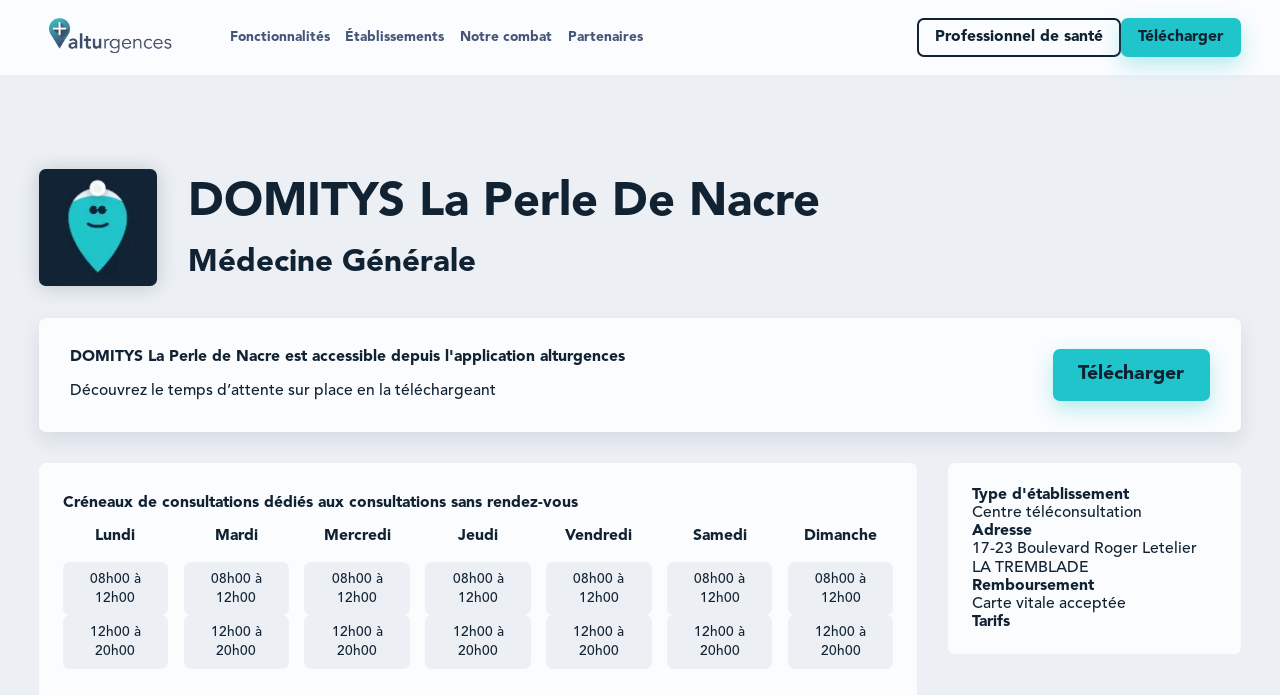

--- FILE ---
content_type: text/html
request_url: https://www.alturgences.com/professionnels-de-sante/domitys-la-perle-de-nacre
body_size: 14825
content:
<!DOCTYPE html><!-- Last Published: Thu Jan 16 2025 16:03:32 GMT+0000 (Coordinated Universal Time) --><html data-wf-domain="www.alturgences.com" data-wf-page="65419b6cb2107b01b3927be3" data-wf-site="5fa6a5c764c0ea5255486259" data-wf-intellimize-customer-id="117972952" lang="fr" data-wf-collection="65419b6cb2107b01b3927b87" data-wf-item-slug="domitys-la-perle-de-nacre"><head><meta charset="utf-8"/><title>alturgences | Les disponibilitées du  DOMITYS La Perle de Nacre sans rendez-vous</title><meta content="Retrouvez toutes les disponibilitées sans rendez-vous du DOMITYS La Perle de Nacre ainsi que des informations suplémentaires concernant l&#x27;accès à l&#x27;établissement, les tarifs et moyens de payements." name="description"/><meta content="alturgences | Les disponibilitées du  DOMITYS La Perle de Nacre sans rendez-vous" property="og:title"/><meta content="Retrouvez toutes les disponibilitées sans rendez-vous du DOMITYS La Perle de Nacre ainsi que des informations suplémentaires concernant l&#x27;accès à l&#x27;établissement, les tarifs et moyens de payements." property="og:description"/><meta content="alturgences | Les disponibilitées du  DOMITYS La Perle de Nacre sans rendez-vous" property="twitter:title"/><meta content="Retrouvez toutes les disponibilitées sans rendez-vous du DOMITYS La Perle de Nacre ainsi que des informations suplémentaires concernant l&#x27;accès à l&#x27;établissement, les tarifs et moyens de payements." property="twitter:description"/><meta property="og:type" content="website"/><meta content="summary_large_image" name="twitter:card"/><meta content="width=device-width, initial-scale=1" name="viewport"/><link href="https://cdn.prod.website-files.com/5fa6a5c764c0ea5255486259/css/alturgences.webflow.da49e3dd3.css" rel="stylesheet" type="text/css"/><script type="text/javascript">!function(o,c){var n=c.documentElement,t=" w-mod-";n.className+=t+"js",("ontouchstart"in o||o.DocumentTouch&&c instanceof DocumentTouch)&&(n.className+=t+"touch")}(window,document);</script><link href="https://cdn.prod.website-files.com/5fa6a5c764c0ea5255486259/6283db5578f04c816d714069_32.png" rel="shortcut icon" type="image/x-icon"/><link href="https://cdn.prod.website-files.com/5fa6a5c764c0ea5255486259/6283db7458f435aa198e6737_256.png" rel="apple-touch-icon"/><link href="https://www.alturgences.com/professionnels-de-sante/domitys-la-perle-de-nacre" rel="canonical"/><style>.anti-flicker, .anti-flicker * {visibility: hidden !important; opacity: 0 !important;}</style><style>[data-wf-hidden-variation], [data-wf-hidden-variation] * {
        display: none !important;
      }</style><script type="text/javascript">if (localStorage.getItem('intellimize_data_tracking_type') !== 'disabled') { localStorage.setItem('intellimize_opt_out_117972952', 'true'); } if (localStorage.getItem('intellimize_data_tracking_type') !== 'disabled') { localStorage.setItem('intellimize_data_tracking_type', 'disabled'); }</script><script type="text/javascript">(function(e){var s={r:[]};e.wf={r:s.r,ready:t=>{s.r.push(t)}}})(window)</script><script type="text/javascript">(function(e,t,p){var n=document.documentElement,s={p:[],r:[]},u={p:s.p,r:s.r,push:function(e){s.p.push(e)},ready:function(e){s.r.push(e)}};e.intellimize=u,n.className+=" "+p,setTimeout(function(){n.className=n.className.replace(RegExp(" ?"+p),"")},t)})(window, 4000, 'anti-flicker')</script><link href="https://cdn.intellimize.co/snippet/117972952.js" rel="preload" as="script"/><script type="text/javascript">var wfClientScript=document.createElement("script");wfClientScript.src="https://cdn.intellimize.co/snippet/117972952.js",wfClientScript.async=!0,wfClientScript.onerror=function(){document.documentElement.className=document.documentElement.className.replace(RegExp(" ?anti-flicker"),"")},document.head.appendChild(wfClientScript);</script><link href="https://api.intellimize.co" rel="preconnect" crossorigin="true"/><link href="https://log.intellimize.co" rel="preconnect" crossorigin="true"/><link href="https://117972952.intellimizeio.com" rel="preconnect"/><script type="application/ld+json">
{
  "@context": "https://schema.org",
  "@type": "Organization",
  "name": "alturgences",
  "alternateName": "altu",
  "url": "https://www.alturgences.com/",
  "logo": "https://cdn.prod.website-files.com/5fa6a5c764c0ea5255486259/626ab26a37f5eb6b8eee04ad_Logo_alturgences_bleu_plat.png",
  "contactPoint": {
    "@type": "ContactPoint",
    "telephone": "0626843571",
    "contactType": "customer service",
    "areaServed": "FR",
    "availableLanguage": "fr"
  },
  "sameAs": [
    "https://www.linkedin.com/company/alturgences/?viewAsMember=true",
    "https://www.instagram.com/alturgences/",
    "https://twitter.com/alturgences"
  ]
}
</script>



<!-- Finsweet Cookie Consent -->
<!-- This script is managed by Finsweet Cookie Consent -->
<script async="" src="https://app.humblytics.com/hmbl.min.js?id=91c69b9" fs-consent-categories="analytics" fs-consent-scripttype="text/javascript" type="fs-consent"></script>

<!-- Twitter Card -->
<meta name="twitter:card" content="summary" />
<meta name="twitter:site" content="@AltUrgences" />

<style>
  html { font-size: calc(0.625rem + 0.41666666666666663vw); }
  @media screen and (max-width:1920px) { html { font-size: calc(0.625rem + 0.41666666666666674vw); } }
  @media screen and (max-width:1440px) { html { font-size: calc(0.8126951092611863rem + 0.20811654526534862vw); } }
  @media screen and (max-width:479px) { html { font-size: calc(0.7494769874476988rem + 0.8368200836820083vw); } }
</style>

<!-- This script is managed by Finsweet Cookie Consent -->
<script type="fs-consent" fs-consent-categories="essential" fs-consent-scripttype="application/javascript">(function _handlePasswordPageOnload() {
	  if (/[?&]e=1(&|$)/.test(document.location.search)) {
	    document.querySelector('.w-password-page.w-form-fail').style.display = 'block';
	  }
	})()</script>

<!-- This script is managed by Finsweet Cookie Consent -->
<script fs-consent-categories="essential" fs-consent-scripttype="text/javascript" type="fs-consent">

$('.header-form-important-class').submit(()=>{	

	setTimeout(()=>{

    	$('.form-success-trigger').click();
  },1000);

});
</script>

<!-- This script is managed by Finsweet Cookie Consent -->
<script fs-consent-categories="essential" fs-consent-scripttype="text/javascript" type="fs-consent">

$('.form-important-class').submit(()=>{	

	setTimeout(()=>{

    	$('.form-success-trigger').click();
  },1000);

});
</script>

<!-- Recaptcha -->
 <script type="fs-consent" fs-consent-categories="essential">
      var onloadCallback = function() {
        grecaptcha.render('recaptcha', {
          'sitekey' : '6LfAz4AqAAAAAE-YNoavH9XmTSzjPt4txswZxrLY'
        });
      }; </script> <script src="https://cdn.prod.website-files.com/5fa6a5c764c0ea5255486259%2F652d31f3dc22d7b4ee708e44%2F67386ca4967ef003ad8aba99%2Fclarity_script-7.9.8.js" type="text/javascript"></script><script src="https://cdn.prod.website-files.com/5fa6a5c764c0ea5255486259%2F6544eda5f000985a163a8687%2F6738e94370c197f9a55bfbb9%2Ffinsweetcomponentsconfig-1.0.3.js" type="module" async="" siteId="5fa6a5c764c0ea5255486259" finsweet="components"></script><script src="https://js.sentry-cdn.com/ab100a3836c462cc3042246f6be4f061.min.js" type="text/javascript" integrity="sha384-r75M0mExW5rPf3Nk1PUzvkCeJiWDLz7TxiYBQg9EhDRR4sKqtnsdNbOgN4uIkTj3" crossorigin="anonymous"></script></head><body><div class="page-wrapper"><div style="opacity:1;display:block" class="loader"></div><div class="fs-cc-components"></div><div class="global-styles w-embed"><style>

/* Snippet gets rid of top margin on first element in any rich text*/
.w-richtext>:first-child {
	margin-top: 0;
}

/* Snippet gets rid of bottom margin on last element in any rich text*/
.w-richtext>:last-child, .w-richtext ol li:last-child, .w-richtext ul li:last-child {
	margin-bottom: 0;
}

/* Snippet prevents all click and hover interaction with an element */
.clickable-off {
	pointer-events: none;
}

/* Snippet enables all click and hover interaction with an element */
.clickable-on{
  pointer-events: auto;
}

/* Snippet enables you to add class of div-square which creates and maintains a 1:1 dimension of a div.*/
.div-square::after {
	content: "";
	display: block;
	padding-bottom: 100%;
}

/*Hide focus outline for main content element*/
main:focus-visible {
	outline: -webkit-focus-ring-color auto 0px;
}

/* Make sure containers never lose their center alignment*/
.container-medium, .container-small, .container-large {
	margin-right: auto !important;
	margin-left: auto !important;
}

/*Reset buttons, and links styles*/
a {
	color: inherit;
	text-decoration: inherit;
	font-size: inherit;
}

/*Apply "..." after 3 lines of text */
.text-style-3lines {
	display: -webkit-box;
	overflow: hidden;
	-webkit-line-clamp: 3;
	-webkit-box-orient: vertical;
}

/*Apply "..." after 2 lines of text */
.text-style-2lines {
	display: -webkit-box;
	overflow: hidden;
	-webkit-line-clamp: 2;
	-webkit-box-orient: vertical;
}

</style></div><div data-animation="default" class="nav_component w-nav" data-easing2="ease-in-quart" data-easing="ease-out-circ" data-collapse="medium" data-w-id="9c36e76b-4a7d-95c9-97f2-b797d30733d2" role="banner" data-duration="600" id="Nav"><header class="page-padding"><div class="nav_container"><div class="nav-logo"><div class="nav_menu-button w-nav-button"><div data-w-id="bcc30342-ad12-db31-4fce-258cddba9bd6" data-is-ix2-target="1" class="nav_lottie" data-animation-type="lottie" data-src="https://cdn.prod.website-files.com/5fa6a5c764c0ea5255486259/6273a7eddf11bd001f344c64_lf30_editor_qd3nhkjw.json" data-loop="1" data-direction="1" data-autoplay="0" data-renderer="svg" data-default-duration="2.3333333333333335" data-duration="0" data-ix2-initial-state="0"></div></div><a href="/" data-wf-native-id-path="1a467106-5407-eee3-3909-35418fd0fd10:9c36e76b-4a7d-95c9-97f2-b797d30733d4" data-wf-ao-click-engagement-tracking="true" data-wf-element-id="9c36e76b-4a7d-95c9-97f2-b797d30733d4" data-wf-component-context="%5B%7B%22componentId%22%3A%229c36e76b-4a7d-95c9-97f2-b797d30733d2%22%2C%22instanceId%22%3A%221a467106-5407-eee3-3909-35418fd0fd10%22%7D%5D" class="nav_brand-link w-nav-brand"><img src="https://cdn.prod.website-files.com/5fa6a5c764c0ea5255486259/626ab26a37f5eb6b8eee04ad_Logo_alturgences_bleu_plat.webp" alt="logo alturgences" class="nav_brand-logo"/></a><a href="https://apps.apple.com/fr/app/alturgences/id1472348862" data-wf-native-id-path="1a467106-5407-eee3-3909-35418fd0fd10:e86bb99f-8867-5b5d-6b12-a119e7d8966e" data-wf-ao-click-engagement-tracking="true" data-wf-element-id="e86bb99f-8867-5b5d-6b12-a119e7d8966e" data-wf-component-context="%5B%7B%22componentId%22%3A%229c36e76b-4a7d-95c9-97f2-b797d30733d2%22%2C%22instanceId%22%3A%221a467106-5407-eee3-3909-35418fd0fd10%22%7D%5D" target="_blank" class="nav_icon-link ios background-color-cyan is-rounded w-nav-brand"><img src="https://cdn.prod.website-files.com/5fa6a5c764c0ea5255486259/626d48e3910685803420ce4b_download.svg" loading="lazy" alt="" class="download-icon icon-1x1-small"/></a><a href="https://play.google.com/store/apps/details?id=com.myurgence.myurgence" data-wf-native-id-path="1a467106-5407-eee3-3909-35418fd0fd10:46caa627-e75f-fa87-7cba-7f5a4e0235ba" data-wf-ao-click-engagement-tracking="true" data-wf-element-id="46caa627-e75f-fa87-7cba-7f5a4e0235ba" data-wf-component-context="%5B%7B%22componentId%22%3A%229c36e76b-4a7d-95c9-97f2-b797d30733d2%22%2C%22instanceId%22%3A%221a467106-5407-eee3-3909-35418fd0fd10%22%7D%5D" target="_blank" class="nav_icon-link android background-color-cyan is-rounded w-nav-brand"><img src="https://cdn.prod.website-files.com/5fa6a5c764c0ea5255486259/626d48e3910685803420ce4b_download.svg" loading="lazy" alt="" class="download-icon icon-1x1-small"/></a></div><div role="navigation" class="nav_menu w-nav-menu"><nav class="nav_left-wrapper"><a data-wf-native-id-path="1a467106-5407-eee3-3909-35418fd0fd10:2b33406d-68e0-2546-86ad-9aa04077693b" data-wf-ao-click-engagement-tracking="true" data-wf-element-id="2b33406d-68e0-2546-86ad-9aa04077693b" data-wf-component-context="%5B%7B%22componentId%22%3A%229c36e76b-4a7d-95c9-97f2-b797d30733d2%22%2C%22instanceId%22%3A%221a467106-5407-eee3-3909-35418fd0fd10%22%7D%5D" href="/" class="nav_link accueil">Accueil</a><ul role="list" class="nav_left-wrapper"><li><div data-hover="false" data-delay="300" data-w-id="5d010d6b-791c-0030-9795-ecdb48f9383e" class="dropdown fonctionnalit-s w-dropdown"><div data-wf-native-id-path="1a467106-5407-eee3-3909-35418fd0fd10:5d010d6b-791c-0030-9795-ecdb48f9383f" data-wf-ao-click-engagement-tracking="true" data-wf-element-id="5d010d6b-791c-0030-9795-ecdb48f9383f" data-wf-component-context="%5B%7B%22componentId%22%3A%229c36e76b-4a7d-95c9-97f2-b797d30733d2%22%2C%22instanceId%22%3A%221a467106-5407-eee3-3909-35418fd0fd10%22%7D%5D" class="nav_link w-dropdown-toggle"><div>Fonctionnalités</div><div class="border is-absolute bot"></div></div><nav class="nav-dropdown_list w-dropdown-list"><div class="container-large"><div class="fonctionnalit-_nav-list"><a data-wf-native-id-path="1a467106-5407-eee3-3909-35418fd0fd10:bdb06327-4863-070b-05e7-de8da1c941a6" data-wf-ao-click-engagement-tracking="true" data-wf-element-id="bdb06327-4863-070b-05e7-de8da1c941a6" data-wf-component-context="%5B%7B%22componentId%22%3A%229c36e76b-4a7d-95c9-97f2-b797d30733d2%22%2C%22instanceId%22%3A%221a467106-5407-eee3-3909-35418fd0fd10%22%7D%5D" href="/fonctionnalites-patient/filtres-etablissements" class="fonctionnalit--nav-link is-rounded w-inline-block"><div class="flex-horizontal center"><img src="https://cdn.prod.website-files.com/5fa6a5c764c0ea5255486259/6295d81926f774e91bb59d13_funnel.svg" loading="lazy" alt="" class="sp-cialit-s_m-dicales-icon"/><div class="text-size-xsmall text-weight-bold">Filtres des établissements</div></div></a><a data-wf-native-id-path="1a467106-5407-eee3-3909-35418fd0fd10:fca43044-accf-fc59-5237-41416d6a1fbe" data-wf-ao-click-engagement-tracking="true" data-wf-element-id="fca43044-accf-fc59-5237-41416d6a1fbe" data-wf-component-context="%5B%7B%22componentId%22%3A%229c36e76b-4a7d-95c9-97f2-b797d30733d2%22%2C%22instanceId%22%3A%221a467106-5407-eee3-3909-35418fd0fd10%22%7D%5D" href="/fonctionnalites-patient/temps-attente-urgences" class="fonctionnalit--nav-link is-rounded w-inline-block"><div class="flex-horizontal center"><img src="https://cdn.prod.website-files.com/5fa6a5c764c0ea5255486259/6295d844fb8f95ae4ecc5b37_pin.svg" loading="lazy" alt="" class="sp-cialit-s_m-dicales-icon"/><div class="text-size-xsmall text-weight-bold">Sélection des établissements</div></div></a><a data-wf-native-id-path="1a467106-5407-eee3-3909-35418fd0fd10:b2abfe81-6a2a-fac6-8763-94252b6b4c38" data-wf-ao-click-engagement-tracking="true" data-wf-element-id="b2abfe81-6a2a-fac6-8763-94252b6b4c38" data-wf-component-context="%5B%7B%22componentId%22%3A%229c36e76b-4a7d-95c9-97f2-b797d30733d2%22%2C%22instanceId%22%3A%221a467106-5407-eee3-3909-35418fd0fd10%22%7D%5D" href="/fonctionnalites-patient/appel-durgence" class="fonctionnalit--nav-link is-rounded w-inline-block"><div class="flex-horizontal center"><img src="https://cdn.prod.website-files.com/5fa6a5c764c0ea5255486259/6295d844f4e1552bba583086_phone.svg" loading="lazy" alt="" class="sp-cialit-s_m-dicales-icon"/><div class="text-size-xsmall text-weight-bold">Appel en situation d&#x27;urgence</div></div></a></div></div></nav></div></li><li><div data-hover="false" data-delay="500" data-w-id="f691f1d5-f2a0-3f0e-5898-8af007ebc80d" class="dropdown fonctionnalit-s w-dropdown"><div data-wf-native-id-path="1a467106-5407-eee3-3909-35418fd0fd10:f691f1d5-f2a0-3f0e-5898-8af007ebc80e" data-wf-ao-click-engagement-tracking="true" data-wf-element-id="f691f1d5-f2a0-3f0e-5898-8af007ebc80e" data-wf-component-context="%5B%7B%22componentId%22%3A%229c36e76b-4a7d-95c9-97f2-b797d30733d2%22%2C%22instanceId%22%3A%221a467106-5407-eee3-3909-35418fd0fd10%22%7D%5D" class="nav_link liste-etablissement w-dropdown-toggle"><div>Établissements</div><div class="border is-absolute bot"></div></div><nav class="nav-dropdown_list w-dropdown-list"><div class="container-large flex-horizontal is-mobil-landscape"><div class="nav-specialit-_list-wrapper padding-top padding-small left"><h2 class="heading-small">Spécialités</h2><div class="sp-cialit-s_m-dicales-list"><div id="w-node-f691f1d5-f2a0-3f0e-5898-8af007ebc819-d30733d2" class="sp-cialit-s_m-dicales-list-item"><a data-wf-native-id-path="1a467106-5407-eee3-3909-35418fd0fd10:f691f1d5-f2a0-3f0e-5898-8af007ebc81a" data-wf-ao-click-engagement-tracking="true" data-wf-element-id="f691f1d5-f2a0-3f0e-5898-8af007ebc81a" data-wf-component-context="%5B%7B%22componentId%22%3A%229c36e76b-4a7d-95c9-97f2-b797d30733d2%22%2C%22instanceId%22%3A%221a467106-5407-eee3-3909-35418fd0fd10%22%7D%5D" href="/etablissements-patient/specialites/sans-rendez-vous/dentiste-sans-rendez-vous" class="sp-cialit-s_m-dicales-item-link w-inline-block"><img src="https://cdn.prod.website-files.com/5fa6a5c764c0ea5255486259/6295d8a40d3c7753d7a9d924_teeth.svg" loading="lazy" alt="" class="sp-cialit-s_m-dicales-icon icon-1x1-small"/><h2 class="heading-xsmall">Dentistes</h2></a></div><div id="w-node-f691f1d5-f2a0-3f0e-5898-8af007ebc81e-d30733d2" class="sp-cialit-s_m-dicales-list-item"><a data-wf-native-id-path="1a467106-5407-eee3-3909-35418fd0fd10:f691f1d5-f2a0-3f0e-5898-8af007ebc81f" data-wf-ao-click-engagement-tracking="true" data-wf-element-id="f691f1d5-f2a0-3f0e-5898-8af007ebc81f" data-wf-component-context="%5B%7B%22componentId%22%3A%229c36e76b-4a7d-95c9-97f2-b797d30733d2%22%2C%22instanceId%22%3A%221a467106-5407-eee3-3909-35418fd0fd10%22%7D%5D" href="/etablissements-patient/specialites/sans-rendez-vous/dermatologue" class="sp-cialit-s_m-dicales-item-link w-inline-block"><img src="https://cdn.prod.website-files.com/5fa6a5c764c0ea5255486259/6295d8a1dccb1516fa0e3597_whashing%20hands.svg" loading="lazy" alt="" class="sp-cialit-s_m-dicales-icon icon-1x1-small"/><h2 class="heading-xsmall">Dermatologues</h2></a></div><div id="w-node-df9e6a38-aa25-c26e-6635-5b2ad7e25944-d30733d2" class="sp-cialit-s_m-dicales-list-item"><a data-wf-native-id-path="1a467106-5407-eee3-3909-35418fd0fd10:df9e6a38-aa25-c26e-6635-5b2ad7e25945" data-wf-ao-click-engagement-tracking="true" data-wf-element-id="df9e6a38-aa25-c26e-6635-5b2ad7e25945" data-wf-component-context="%5B%7B%22componentId%22%3A%229c36e76b-4a7d-95c9-97f2-b797d30733d2%22%2C%22instanceId%22%3A%221a467106-5407-eee3-3909-35418fd0fd10%22%7D%5D" href="/etablissements-patient/specialites/sans-rendez-vous/gynecologue" class="sp-cialit-s_m-dicales-item-link w-inline-block"><img src="https://cdn.prod.website-files.com/5fa6a5c764c0ea5255486259/62b0c71b536e28407d050a74_gynecologue.svg" loading="lazy" alt="" class="sp-cialit-s_m-dicales-icon icon-1x1-small"/><h2 class="heading-xsmall">Gynécologue</h2></a></div><div id="w-node-f691f1d5-f2a0-3f0e-5898-8af007ebc823-d30733d2" class="sp-cialit-s_m-dicales-list-item"><a data-wf-native-id-path="1a467106-5407-eee3-3909-35418fd0fd10:f691f1d5-f2a0-3f0e-5898-8af007ebc824" data-wf-ao-click-engagement-tracking="true" data-wf-element-id="f691f1d5-f2a0-3f0e-5898-8af007ebc824" data-wf-component-context="%5B%7B%22componentId%22%3A%229c36e76b-4a7d-95c9-97f2-b797d30733d2%22%2C%22instanceId%22%3A%221a467106-5407-eee3-3909-35418fd0fd10%22%7D%5D" href="/etablissements-patient/specialites/sans-rendez-vous/centre-imagerie-medicale" class="sp-cialit-s_m-dicales-item-link w-inline-block"><img src="https://cdn.prod.website-files.com/5fa6a5c764c0ea5255486259/6295d891980f74b907322f29_bone.svg" loading="lazy" alt="" class="sp-cialit-s_m-dicales-icon icon-1x1-small"/><h2 class="heading-xsmall">Centres d&#x27;imagerie médicale</h2></a></div><div id="w-node-f691f1d5-f2a0-3f0e-5898-8af007ebc828-d30733d2" class="sp-cialit-s_m-dicales-list-item"><a data-wf-native-id-path="1a467106-5407-eee3-3909-35418fd0fd10:f691f1d5-f2a0-3f0e-5898-8af007ebc829" data-wf-ao-click-engagement-tracking="true" data-wf-element-id="f691f1d5-f2a0-3f0e-5898-8af007ebc829" data-wf-component-context="%5B%7B%22componentId%22%3A%229c36e76b-4a7d-95c9-97f2-b797d30733d2%22%2C%22instanceId%22%3A%221a467106-5407-eee3-3909-35418fd0fd10%22%7D%5D" href="/etablissements-patient/specialites/sans-rendez-vous/infirmier" class="sp-cialit-s_m-dicales-item-link w-inline-block"><img src="https://cdn.prod.website-files.com/5fa6a5c764c0ea5255486259/6295d8921413489067baf475_doctor.svg" loading="lazy" alt="" class="sp-cialit-s_m-dicales-icon icon-1x1-small"/><h2 class="heading-xsmall">Infirmiers</h2></a></div><div id="w-node-f691f1d5-f2a0-3f0e-5898-8af007ebc82d-d30733d2" class="sp-cialit-s_m-dicales-list-item"><a data-wf-native-id-path="1a467106-5407-eee3-3909-35418fd0fd10:f691f1d5-f2a0-3f0e-5898-8af007ebc82e" data-wf-ao-click-engagement-tracking="true" data-wf-element-id="f691f1d5-f2a0-3f0e-5898-8af007ebc82e" data-wf-component-context="%5B%7B%22componentId%22%3A%229c36e76b-4a7d-95c9-97f2-b797d30733d2%22%2C%22instanceId%22%3A%221a467106-5407-eee3-3909-35418fd0fd10%22%7D%5D" href="/etablissements-patient/specialites/sans-rendez-vous/kinesitherapeute" class="sp-cialit-s_m-dicales-item-link w-inline-block"><img src="https://cdn.prod.website-files.com/5fa6a5c764c0ea5255486259/6295d89606f976c4d37922dc_gloves.svg" loading="lazy" alt="" class="sp-cialit-s_m-dicales-icon icon-1x1-small"/><h2 class="heading-xsmall">Kinésithérapeutes</h2></a></div><div id="w-node-f691f1d5-f2a0-3f0e-5898-8af007ebc832-d30733d2" class="sp-cialit-s_m-dicales-list-item"><a data-wf-native-id-path="1a467106-5407-eee3-3909-35418fd0fd10:f691f1d5-f2a0-3f0e-5898-8af007ebc833" data-wf-ao-click-engagement-tracking="true" data-wf-element-id="f691f1d5-f2a0-3f0e-5898-8af007ebc833" data-wf-component-context="%5B%7B%22componentId%22%3A%229c36e76b-4a7d-95c9-97f2-b797d30733d2%22%2C%22instanceId%22%3A%221a467106-5407-eee3-3909-35418fd0fd10%22%7D%5D" href="/etablissements-patient/specialites/sans-rendez-vous/maternite" class="sp-cialit-s_m-dicales-item-link w-inline-block"><img src="https://cdn.prod.website-files.com/5fa6a5c764c0ea5255486259/6295d89320598e0694efce85_diapers.svg" loading="lazy" alt="" class="sp-cialit-s_m-dicales-icon icon-1x1-small"/><h2 class="heading-xsmall">Maternités</h2></a></div><div id="w-node-f691f1d5-f2a0-3f0e-5898-8af007ebc837-d30733d2" class="sp-cialit-s_m-dicales-list-item"><a data-wf-native-id-path="1a467106-5407-eee3-3909-35418fd0fd10:f691f1d5-f2a0-3f0e-5898-8af007ebc838" data-wf-ao-click-engagement-tracking="true" data-wf-element-id="f691f1d5-f2a0-3f0e-5898-8af007ebc838" data-wf-component-context="%5B%7B%22componentId%22%3A%229c36e76b-4a7d-95c9-97f2-b797d30733d2%22%2C%22instanceId%22%3A%221a467106-5407-eee3-3909-35418fd0fd10%22%7D%5D" href="/etablissements-patient/specialites/sans-rendez-vous/medecin-generaliste" class="sp-cialit-s_m-dicales-item-link w-inline-block"><img src="https://cdn.prod.website-files.com/5fa6a5c764c0ea5255486259/6295d89ed54eea4c75f174f9_stethoscope.svg" loading="lazy" alt="" class="sp-cialit-s_m-dicales-icon icon-1x1-small"/><h2 class="heading-xsmall">Médecine générale</h2></a></div><div id="w-node-f691f1d5-f2a0-3f0e-5898-8af007ebc83c-d30733d2" class="sp-cialit-s_m-dicales-list-item"><a data-wf-native-id-path="1a467106-5407-eee3-3909-35418fd0fd10:f691f1d5-f2a0-3f0e-5898-8af007ebc83d" data-wf-ao-click-engagement-tracking="true" data-wf-element-id="f691f1d5-f2a0-3f0e-5898-8af007ebc83d" data-wf-component-context="%5B%7B%22componentId%22%3A%229c36e76b-4a7d-95c9-97f2-b797d30733d2%22%2C%22instanceId%22%3A%221a467106-5407-eee3-3909-35418fd0fd10%22%7D%5D" href="/etablissements-patient/specialites/sans-rendez-vous/ophtalmologue" class="sp-cialit-s_m-dicales-item-link w-inline-block"><img src="https://cdn.prod.website-files.com/5fa6a5c764c0ea5255486259/6295d89633285152a0dbf57a_eye.svg" loading="lazy" alt="" class="sp-cialit-s_m-dicales-icon icon-1x1-small"/><h2 class="heading-xsmall">Ophtalmologues</h2></a></div><div id="w-node-f691f1d5-f2a0-3f0e-5898-8af007ebc841-d30733d2" class="sp-cialit-s_m-dicales-list-item"><a data-wf-native-id-path="1a467106-5407-eee3-3909-35418fd0fd10:f691f1d5-f2a0-3f0e-5898-8af007ebc842" data-wf-ao-click-engagement-tracking="true" data-wf-element-id="f691f1d5-f2a0-3f0e-5898-8af007ebc842" data-wf-component-context="%5B%7B%22componentId%22%3A%229c36e76b-4a7d-95c9-97f2-b797d30733d2%22%2C%22instanceId%22%3A%221a467106-5407-eee3-3909-35418fd0fd10%22%7D%5D" href="/etablissements-patient/specialites/sans-rendez-vous/orl" class="sp-cialit-s_m-dicales-item-link w-inline-block"><img src="https://cdn.prod.website-files.com/5fa6a5c764c0ea5255486259/6295d895cd89fc229535ede2_ear%202.svg" loading="lazy" alt="" class="sp-cialit-s_m-dicales-icon icon-1x1-small"/><h2 class="heading-xsmall">ORL</h2></a></div><div id="w-node-f691f1d5-f2a0-3f0e-5898-8af007ebc846-d30733d2" class="sp-cialit-s_m-dicales-list-item"><a data-wf-native-id-path="1a467106-5407-eee3-3909-35418fd0fd10:f691f1d5-f2a0-3f0e-5898-8af007ebc847" data-wf-ao-click-engagement-tracking="true" data-wf-element-id="f691f1d5-f2a0-3f0e-5898-8af007ebc847" data-wf-component-context="%5B%7B%22componentId%22%3A%229c36e76b-4a7d-95c9-97f2-b797d30733d2%22%2C%22instanceId%22%3A%221a467106-5407-eee3-3909-35418fd0fd10%22%7D%5D" href="/etablissements-patient/specialites/sans-rendez-vous/pediatre" class="sp-cialit-s_m-dicales-item-link w-inline-block"><img src="https://cdn.prod.website-files.com/5fa6a5c764c0ea5255486259/62b0c7030c2b2d6f7a2b81a1_pediatire.svg" loading="lazy" alt="" class="sp-cialit-s_m-dicales-icon icon-1x1-small"/><h2 class="heading-xsmall">Pédiatres</h2></a></div><div id="w-node-f691f1d5-f2a0-3f0e-5898-8af007ebc84b-d30733d2" class="sp-cialit-s_m-dicales-list-item"><a data-wf-native-id-path="1a467106-5407-eee3-3909-35418fd0fd10:f691f1d5-f2a0-3f0e-5898-8af007ebc84c" data-wf-ao-click-engagement-tracking="true" data-wf-element-id="f691f1d5-f2a0-3f0e-5898-8af007ebc84c" data-wf-component-context="%5B%7B%22componentId%22%3A%229c36e76b-4a7d-95c9-97f2-b797d30733d2%22%2C%22instanceId%22%3A%221a467106-5407-eee3-3909-35418fd0fd10%22%7D%5D" href="/etablissements-patient/specialites/sans-rendez-vous/podologue" class="sp-cialit-s_m-dicales-item-link w-inline-block"><img src="https://cdn.prod.website-files.com/5fa6a5c764c0ea5255486259/62b0c70579e600584550746f_podologue.svg" loading="lazy" alt="" class="sp-cialit-s_m-dicales-icon icon-1x1-small"/><h2 class="heading-xsmall">Podologue</h2></a></div><div id="w-node-f691f1d5-f2a0-3f0e-5898-8af007ebc850-d30733d2" class="sp-cialit-s_m-dicales-list-item"><a data-wf-native-id-path="1a467106-5407-eee3-3909-35418fd0fd10:f691f1d5-f2a0-3f0e-5898-8af007ebc851" data-wf-ao-click-engagement-tracking="true" data-wf-element-id="f691f1d5-f2a0-3f0e-5898-8af007ebc851" data-wf-component-context="%5B%7B%22componentId%22%3A%229c36e76b-4a7d-95c9-97f2-b797d30733d2%22%2C%22instanceId%22%3A%221a467106-5407-eee3-3909-35418fd0fd10%22%7D%5D" href="/etablissements-patient/specialites/sans-rendez-vous/psychologue-psychiatre" class="sp-cialit-s_m-dicales-item-link w-inline-block"><img src="https://cdn.prod.website-files.com/5fa6a5c764c0ea5255486259/6295d892c288631d3d850a46_brain.svg" loading="lazy" alt="" class="sp-cialit-s_m-dicales-icon icon-1x1-small"/><h2 class="heading-xsmall">Psychologue / Psychiatre</h2></a></div><div id="w-node-f691f1d5-f2a0-3f0e-5898-8af007ebc855-d30733d2" class="sp-cialit-s_m-dicales-list-item"><a data-wf-native-id-path="1a467106-5407-eee3-3909-35418fd0fd10:f691f1d5-f2a0-3f0e-5898-8af007ebc856" data-wf-ao-click-engagement-tracking="true" data-wf-element-id="f691f1d5-f2a0-3f0e-5898-8af007ebc856" data-wf-component-context="%5B%7B%22componentId%22%3A%229c36e76b-4a7d-95c9-97f2-b797d30733d2%22%2C%22instanceId%22%3A%221a467106-5407-eee3-3909-35418fd0fd10%22%7D%5D" href="/etablissements-patient/specialites/sans-rendez-vous/suture-et-platre" class="sp-cialit-s_m-dicales-item-link w-inline-block"><img src="https://cdn.prod.website-files.com/5fa6a5c764c0ea5255486259/6295d8a262874fbe9287de31_band%20aid.svg" loading="lazy" alt="" class="sp-cialit-s_m-dicales-icon icon-1x1-small"/><h2 class="heading-xsmall">Sutures et Plâtres</h2></a></div></div></div><div class="nav-specialit-_list-wrapper padding-top padding-small right"><h2 class="heading-small">Types</h2><div class="sp-cialit-s_m-dicales-list right"><div id="w-node-f691f1d5-f2a0-3f0e-5898-8af007ebc85e-d30733d2" class="sp-cialit-s_m-dicales-list-item"><a data-wf-native-id-path="1a467106-5407-eee3-3909-35418fd0fd10:f691f1d5-f2a0-3f0e-5898-8af007ebc85f" data-wf-ao-click-engagement-tracking="true" data-wf-element-id="f691f1d5-f2a0-3f0e-5898-8af007ebc85f" data-wf-component-context="%5B%7B%22componentId%22%3A%229c36e76b-4a7d-95c9-97f2-b797d30733d2%22%2C%22instanceId%22%3A%221a467106-5407-eee3-3909-35418fd0fd10%22%7D%5D" href="/etablissements-patient/types-etablissements/sans-rendez-vous/cabinet-medical" class="sp-cialit-s_m-dicales-item-link w-inline-block"><img src="https://cdn.prod.website-files.com/5fa6a5c764c0ea5255486259/62b0bc56a706520ccc050276_safe%20home.svg" loading="lazy" alt="" class="sp-cialit-s_m-dicales-icon icon-1x1-small"/><h2 class="heading-xsmall">Cabinets médicaux</h2></a></div><div id="w-node-f691f1d5-f2a0-3f0e-5898-8af007ebc863-d30733d2" class="sp-cialit-s_m-dicales-list-item"><a data-wf-native-id-path="1a467106-5407-eee3-3909-35418fd0fd10:f691f1d5-f2a0-3f0e-5898-8af007ebc864" data-wf-ao-click-engagement-tracking="true" data-wf-element-id="f691f1d5-f2a0-3f0e-5898-8af007ebc864" data-wf-component-context="%5B%7B%22componentId%22%3A%229c36e76b-4a7d-95c9-97f2-b797d30733d2%22%2C%22instanceId%22%3A%221a467106-5407-eee3-3909-35418fd0fd10%22%7D%5D" href="/etablissements-patient/types-etablissements/service-durgences-autour-de-vous" class="sp-cialit-s_m-dicales-item-link w-inline-block"><img src="https://cdn.prod.website-files.com/5fa6a5c764c0ea5255486259/62b0bb01358b958580f7a52e_urgences%20sign.svg" loading="lazy" alt="" class="sp-cialit-s_m-dicales-icon icon-1x1-small"/><h2 class="heading-xsmall">Services d&#x27;urgences</h2></a></div><div id="w-node-f691f1d5-f2a0-3f0e-5898-8af007ebc868-d30733d2" class="sp-cialit-s_m-dicales-list-item"><a data-wf-native-id-path="1a467106-5407-eee3-3909-35418fd0fd10:f691f1d5-f2a0-3f0e-5898-8af007ebc869" data-wf-ao-click-engagement-tracking="true" data-wf-element-id="f691f1d5-f2a0-3f0e-5898-8af007ebc869" data-wf-component-context="%5B%7B%22componentId%22%3A%229c36e76b-4a7d-95c9-97f2-b797d30733d2%22%2C%22instanceId%22%3A%221a467106-5407-eee3-3909-35418fd0fd10%22%7D%5D" href="/etablissements-patient/types-etablissements/sans-rendez-vous/hopital-clinique" class="sp-cialit-s_m-dicales-item-link w-inline-block"><img src="https://cdn.prod.website-files.com/5fa6a5c764c0ea5255486259/6295d8983328517257dbf5ba_hospital.svg" loading="lazy" alt="" class="sp-cialit-s_m-dicales-icon icon-1x1-small"/><h2 class="heading-xsmall">Hôpitaux/ Cliniques</h2></a></div><div id="w-node-f691f1d5-f2a0-3f0e-5898-8af007ebc86d-d30733d2" class="sp-cialit-s_m-dicales-list-item"><a data-wf-native-id-path="1a467106-5407-eee3-3909-35418fd0fd10:f691f1d5-f2a0-3f0e-5898-8af007ebc86e" data-wf-ao-click-engagement-tracking="true" data-wf-element-id="f691f1d5-f2a0-3f0e-5898-8af007ebc86e" data-wf-component-context="%5B%7B%22componentId%22%3A%229c36e76b-4a7d-95c9-97f2-b797d30733d2%22%2C%22instanceId%22%3A%221a467106-5407-eee3-3909-35418fd0fd10%22%7D%5D" href="/etablissements-patient/types-etablissements/pharmacie-autour-de-vous" class="sp-cialit-s_m-dicales-item-link w-inline-block"><img src="https://cdn.prod.website-files.com/5fa6a5c764c0ea5255486259/62b0bc4cde2cf74b2369de37_hospital%20sign%201.svg" loading="lazy" alt="" class="sp-cialit-s_m-dicales-icon icon-1x1-small"/><h2 class="heading-xsmall">Pharmacies</h2></a></div><div id="w-node-f691f1d5-f2a0-3f0e-5898-8af007ebc872-d30733d2" class="sp-cialit-s_m-dicales-list-item"><a data-wf-native-id-path="1a467106-5407-eee3-3909-35418fd0fd10:f691f1d5-f2a0-3f0e-5898-8af007ebc873" data-wf-ao-click-engagement-tracking="true" data-wf-element-id="f691f1d5-f2a0-3f0e-5898-8af007ebc873" data-wf-component-context="%5B%7B%22componentId%22%3A%229c36e76b-4a7d-95c9-97f2-b797d30733d2%22%2C%22instanceId%22%3A%221a467106-5407-eee3-3909-35418fd0fd10%22%7D%5D" href="/etablissements-patient/types-etablissements/sans-rendez-vous/centre-de-teleconsultation" class="sp-cialit-s_m-dicales-item-link w-inline-block"><img src="https://cdn.prod.website-files.com/5fa6a5c764c0ea5255486259/62b0baf029511505b512a68a_visio.svg" loading="lazy" alt="" class="sp-cialit-s_m-dicales-icon icon-1x1-small"/><h2 class="heading-xsmall">Centres de téléconsultations</h2></a></div><div id="w-node-f691f1d5-f2a0-3f0e-5898-8af007ebc877-d30733d2" class="sp-cialit-s_m-dicales-list-item"><a data-wf-native-id-path="1a467106-5407-eee3-3909-35418fd0fd10:f691f1d5-f2a0-3f0e-5898-8af007ebc878" data-wf-ao-click-engagement-tracking="true" data-wf-element-id="f691f1d5-f2a0-3f0e-5898-8af007ebc878" data-wf-component-context="%5B%7B%22componentId%22%3A%229c36e76b-4a7d-95c9-97f2-b797d30733d2%22%2C%22instanceId%22%3A%221a467106-5407-eee3-3909-35418fd0fd10%22%7D%5D" href="/etablissements-patient/types-etablissements/sans-rendez-vous/laboratoire-analyses-medicale" class="sp-cialit-s_m-dicales-item-link w-inline-block"><img src="https://cdn.prod.website-files.com/5fa6a5c764c0ea5255486259/6295d89561c3374e1d8d2d84_flask.svg" loading="lazy" alt="" class="sp-cialit-s_m-dicales-icon"/><h2 class="heading-xsmall">Laboratoires d&#x27;analyses médicale</h2></a></div></div><div class="divider hide-tablet"></div></div></div></nav></div></li><li><a data-wf-native-id-path="1a467106-5407-eee3-3909-35418fd0fd10:c44e4522-2179-b920-23d1-b65c3018bd62" data-wf-ao-click-engagement-tracking="true" data-wf-element-id="c44e4522-2179-b920-23d1-b65c3018bd62" data-wf-component-context="%5B%7B%22componentId%22%3A%229c36e76b-4a7d-95c9-97f2-b797d30733d2%22%2C%22instanceId%22%3A%221a467106-5407-eee3-3909-35418fd0fd10%22%7D%5D" href="/alturgences-les-etablissements-de-sante-presents" class="nav_link etablissement">Établissements</a></li><li><a data-wf-native-id-path="1a467106-5407-eee3-3909-35418fd0fd10:9b20ee3d-ed46-730b-0843-2891e581f0d2" data-wf-ao-click-engagement-tracking="true" data-wf-element-id="9b20ee3d-ed46-730b-0843-2891e581f0d2" data-wf-component-context="%5B%7B%22componentId%22%3A%229c36e76b-4a7d-95c9-97f2-b797d30733d2%22%2C%22instanceId%22%3A%221a467106-5407-eee3-3909-35418fd0fd10%22%7D%5D" href="/notre-combat" class="nav_link">Notre combat</a></li><li><a data-tracker="HOME_Partenaires|HOME" data-wf-native-id-path="1a467106-5407-eee3-3909-35418fd0fd10:9948b3c1-e201-5e32-11e0-b9f3d7494417" data-wf-ao-click-engagement-tracking="true" data-wf-element-id="9948b3c1-e201-5e32-11e0-b9f3d7494417" data-wf-component-context="%5B%7B%22componentId%22%3A%229c36e76b-4a7d-95c9-97f2-b797d30733d2%22%2C%22instanceId%22%3A%221a467106-5407-eee3-3909-35418fd0fd10%22%7D%5D" href="/partenaires" class="nav_link">Partenaires</a></li></ul></nav><div class="nav_rigt-wrapper"><ul role="list" class="nav_rigt-wrapper"><li><a data-wf-native-id-path="1a467106-5407-eee3-3909-35418fd0fd10:613626b3-d639-0680-231e-f5d727723e8d:8d69e551-0fc5-c218-3349-2dec5127ad53" data-wf-ao-click-engagement-tracking="true" data-wf-element-id="8d69e551-0fc5-c218-3349-2dec5127ad53" data-wf-component-context="%5B%7B%22componentId%22%3A%229c36e76b-4a7d-95c9-97f2-b797d30733d2%22%2C%22instanceId%22%3A%221a467106-5407-eee3-3909-35418fd0fd10%22%7D%2C%7B%22componentId%22%3A%228d69e551-0fc5-c218-3349-2dec5127ad53%22%2C%22instanceId%22%3A%22613626b3-d639-0680-231e-f5d727723e8d%22%7D%5D" href="/professionnel-de-sante" class="button ol small w-inline-block"><div data-w-id="8d69e551-0fc5-c218-3349-2dec5127ad54" class="text-btn-holder small"><div class="text-size-regular text-align-center text-color-black">Professionnel de santé</div></div></a></li><li><a data-tracker="HOME_DL|HOME" data-wf-native-id-path="1a467106-5407-eee3-3909-35418fd0fd10:94bd1484-53dc-57ca-faf6-dc7cf7c50d44:8bffe099-a838-c236-aaf5-d90a65f31fb1" data-wf-ao-click-engagement-tracking="true" data-wf-element-id="8bffe099-a838-c236-aaf5-d90a65f31fb1" data-wf-component-context="%5B%7B%22componentId%22%3A%229c36e76b-4a7d-95c9-97f2-b797d30733d2%22%2C%22instanceId%22%3A%221a467106-5407-eee3-3909-35418fd0fd10%22%7D%2C%7B%22componentId%22%3A%228bffe099-a838-c236-aaf5-d90a65f31fb1%22%2C%22instanceId%22%3A%2294bd1484-53dc-57ca-faf6-dc7cf7c50d44%22%7D%5D" href="/telecharger-alturgences" class="button primary small web w-inline-block"><div data-w-id="8bffe099-a838-c236-aaf5-d90a65f31fb2" class="text-btn-holder small"><div class="text-size-regular text-align-center">Télécharger</div></div></a></li></ul><a data-wf-native-id-path="1a467106-5407-eee3-3909-35418fd0fd10:9a3c5c21-0dc4-8598-facf-db206de2f476:58f266f1-67a5-a866-1c01-09b26558b799" data-wf-ao-click-engagement-tracking="true" data-wf-element-id="58f266f1-67a5-a866-1c01-09b26558b799" data-wf-component-context="%5B%7B%22componentId%22%3A%229c36e76b-4a7d-95c9-97f2-b797d30733d2%22%2C%22instanceId%22%3A%221a467106-5407-eee3-3909-35418fd0fd10%22%7D%2C%7B%22componentId%22%3A%2258f266f1-67a5-a866-1c01-09b26558b799%22%2C%22instanceId%22%3A%229a3c5c21-0dc4-8598-facf-db206de2f476%22%7D%5D" href="https://apps.apple.com/app/id1472348862?l=fr" class="button primary small ios w-inline-block"><div data-w-id="58f266f1-67a5-a866-1c01-09b26558b79a" class="text-btn-holder small"><div class="text-size-regular text-align-center">Télécharger</div></div></a><a data-wf-native-id-path="1a467106-5407-eee3-3909-35418fd0fd10:5249d404-1080-2bdf-0041-81bfe3e1e1f1:41cf1634-28e1-1b4a-fc06-e84d12da64da" data-wf-ao-click-engagement-tracking="true" data-wf-element-id="41cf1634-28e1-1b4a-fc06-e84d12da64da" data-wf-component-context="%5B%7B%22componentId%22%3A%229c36e76b-4a7d-95c9-97f2-b797d30733d2%22%2C%22instanceId%22%3A%221a467106-5407-eee3-3909-35418fd0fd10%22%7D%2C%7B%22componentId%22%3A%2241cf1634-28e1-1b4a-fc06-e84d12da64da%22%2C%22instanceId%22%3A%225249d404-1080-2bdf-0041-81bfe3e1e1f1%22%7D%5D" href="https://play.google.com/store/apps/details?id=com.myurgence.myurgence" class="button primary small android w-inline-block"><div data-w-id="41cf1634-28e1-1b4a-fc06-e84d12da64db" class="text-btn-holder small"><div class="text-size-regular text-align-center">Télécharger</div></div></a></div></div></div></header></div><div class="main-wrapper"><header class="section-pro_de_sant margin-vertical margin-large"><div class="container-large w-container"><div class="pro_de_sant--top_information margin-top margin-large"><div class="w-layout-hflex pro_de_sante_profil"><img alt="Photo du professionnel de santé" loading="lazy" src="https://cdn.prod.website-files.com/5fa6a5c764c0ea5255486259/62b8d5120ac0e964a6748bba_emblem%20doctor.webp" class="pro_de_sant--image"/><img src="" loading="lazy" alt="Photo du professionnel de santé" class="pro_de_sant--image w-dyn-bind-empty"/><div class="w-layout-vflex pro_de_sante_name margin-left margin-medium"><h1 class="heading-large">DOMITYS La Perle de Nacre</h1><h2 class="heading-medium margin-top margin-small">Médecine générale</h2></div></div></div><section class="pro_de_sant-_t-l-charger margin-top margin-medium"><div class="container-large"><div class="layout-2-col background-color-white fiche_pds"><div class="fonctionnalit--proposition-heading-wrapper"><div class="w-embed"><h2 class="heading-small">DOMITYS La Perle de Nacre est accessible depuis l'application alturgences</2></div><div class="text-size-regular margin-top margin-small">Découvrez le temps d’attente sur place en la téléchargeant</div></div><div id="w-node-_453068a1-c945-0b32-bd0d-794cf0eebc4a-b3927be3" class="button-component align-right align-middle margin-right margin-medium"><div class="button-wrapper web"><a data-wf-native-id-path="3a781837-0835-19b0-3706-566ba748b0a7:0ffe24d5-6c26-d456-9bf8-0c43208dc5a1" data-wf-ao-click-engagement-tracking="true" data-wf-element-id="0ffe24d5-6c26-d456-9bf8-0c43208dc5a1" data-wf-component-context="%5B%7B%22componentId%22%3A%220ffe24d5-6c26-d456-9bf8-0c43208dc5a1%22%2C%22instanceId%22%3A%223a781837-0835-19b0-3706-566ba748b0a7%22%7D%5D" href="/telecharger-alturgences" class="button primary medium w-inline-block"><div data-w-id="0ffe24d5-6c26-d456-9bf8-0c43208dc5a2" class="text-btn-holder medium"><div class="text-size-medium text-align-center">Télécharger</div></div></a></div><div class="button-wrapper margin-top margin-medium align-center ios"><a data-wf-native-id-path="3eefb1ac-468d-666b-8339-f04a436b7079:d04306dc-365d-7946-55ca-60e05a26cf0b" data-wf-ao-click-engagement-tracking="true" data-wf-element-id="d04306dc-365d-7946-55ca-60e05a26cf0b" data-wf-component-context="%5B%7B%22componentId%22%3A%22d04306dc-365d-7946-55ca-60e05a26cf0b%22%2C%22instanceId%22%3A%223eefb1ac-468d-666b-8339-f04a436b7079%22%7D%5D" href="https://apps.apple.com/app/id1472348862?l=fr" class="button primary medium ios w-inline-block"><div data-w-id="d04306dc-365d-7946-55ca-60e05a26cf0c" class="text-btn-holder medium"><div class="text-size-medium text-align-center">Télécharger</div></div></a></div><div class="button-wrapper margin-top margin-medium align-center android"><a data-wf-native-id-path="43ededed-8c28-845c-3b15-31fdf930810d:633df889-ae29-b144-0ee8-184449d3d425" data-wf-ao-click-engagement-tracking="true" data-wf-element-id="633df889-ae29-b144-0ee8-184449d3d425" data-wf-component-context="%5B%7B%22componentId%22%3A%22633df889-ae29-b144-0ee8-184449d3d425%22%2C%22instanceId%22%3A%2243ededed-8c28-845c-3b15-31fdf930810d%22%7D%5D" href="https://play.google.com/store/apps/details?id=com.myurgence.myurgence" class="button primary medium android w-inline-block"><div data-w-id="633df889-ae29-b144-0ee8-184449d3d426" class="text-btn-holder medium"><div class="text-size-medium text-align-center">Télécharger</div></div></a></div></div></div></div></section><div class="pro_de_sant--info-bottom margin-top margin-medium"><div class="pro_de_sant--info_left"><div class="pro_de_sant--cr-neaux-wrapper"><h2 class="heading-small">Créneaux de consultations dédiés aux consultations sans rendez-vous</h2><div class="pro_de_sant--cr-neaux-component margin-top margin-small"><div class="cr-neaux_jour-content"><div class="text-size-regular text-align-center text-weight-bold">Lundi</div><div class="cr-neaux_horaire-wrapper margin-top margin-small"><div class="cr-neaux text-size-small background-color-light padding-xsmall is-rounded">08h00 à 12h00</div><div class="cr-neaux text-size-small background-color-light padding-xsmall is-rounded">12h00 à 20h00</div></div></div><div class="cr-neaux_jour-content"><div class="text-size-regular text-align-center text-weight-bold">Mardi</div><div class="cr-neaux_horaire-wrapper margin-top margin-small"><div class="cr-neaux text-size-small background-color-light padding-xsmall is-rounded">08h00 à 12h00</div><div class="cr-neaux text-size-small background-color-light padding-xsmall is-rounded">12h00 à 20h00</div></div></div><div class="cr-neaux_jour-content"><div class="text-size-regular text-align-center text-weight-bold">Mercredi</div><div class="cr-neaux_horaire-wrapper margin-top margin-small"><div class="cr-neaux text-size-small background-color-light padding-xsmall is-rounded">08h00 à 12h00</div><div class="cr-neaux text-size-small background-color-light padding-xsmall is-rounded">12h00 à 20h00</div></div></div><div class="cr-neaux_jour-content"><div class="text-size-regular text-align-center text-weight-bold">Jeudi</div><div class="cr-neaux_horaire-wrapper margin-top margin-small"><div class="cr-neaux text-size-small background-color-light padding-xsmall is-rounded">08h00 à 12h00</div><div class="cr-neaux text-size-small background-color-light padding-xsmall is-rounded">12h00 à 20h00</div></div></div><div class="cr-neaux_jour-content"><div class="text-size-regular text-align-center text-weight-bold">Vendredi</div><div class="cr-neaux_horaire-wrapper margin-top margin-small"><div class="cr-neaux text-size-small background-color-light padding-xsmall is-rounded">08h00 à 12h00</div><div class="cr-neaux text-size-small background-color-light padding-xsmall is-rounded">12h00 à 20h00</div></div></div><div class="cr-neaux_jour-content"><div class="text-size-regular text-align-center text-weight-bold">Samedi</div><div class="cr-neaux_horaire-wrapper margin-top margin-small"><div class="cr-neaux text-size-small background-color-light padding-xsmall is-rounded">08h00 à 12h00</div><div class="cr-neaux text-size-small background-color-light padding-xsmall is-rounded">12h00 à 20h00</div></div></div><div class="cr-neaux_jour-content"><div class="text-size-regular text-align-center text-weight-bold">Dimanche</div><div class="cr-neaux_horaire-wrapper margin-top margin-small"><div class="cr-neaux text-size-small background-color-light padding-xsmall is-rounded">08h00 à 12h00</div><div class="cr-neaux text-size-small background-color-light padding-xsmall is-rounded">12h00 à 20h00</div></div></div></div></div><div class="pro_de_sant--cr-neaux-wrapper w-condition-invisible"><h2 class="heading-small">Quelles sont les langues parlées par ce professionnel de santé ?</h2><div class="text-size-regular margin-top margin-small w-dyn-bind-empty w-richtext"></div></div></div><div class="pro_de_sant--info-right"><div class="pro_de_sant--info_sup"><h2 class="heading-small">Type d&#x27;établissement</h2><div class="text-size-regular">Centre téléconsultation</div></div><div class="pro_de_sant--info_sup"><h2 class="heading-small">Adresse</h2><div class="text-size-regular">17-23 Boulevard Roger Letelier</div><div class="flex-horizontal"><div class="text-size-regular">LA TREMBLADE</div></div></div><div class="pro_de_sant--info_sup"><h2 class="heading-small">Remboursement</h2><div class="text-size-regular w-dyn-bind-empty w-richtext"></div><div class="text-size-regular">Carte vitale acceptée</div></div><div class="pro_de_sant--info_sup"><h2 class="heading-small w-condition-invisible">Moyens de transport</h2><div class="w-dyn-bind-empty w-richtext"></div></div><div class="pro_de_sant--info_sup"><h2 class="heading-small w-condition-invisible">Informations pratiques</h2></div><div class="pro_de_sant--info_sup"><h2 class="heading-small w-condition-invisible">Moyen de paiement</h2><div class="text-size-regular w-dyn-bind-empty w-richtext"></div><div class="text-size-regular w-dyn-bind-empty w-richtext"></div></div><div class="pro_de_sant--info_sup"><h2 class="heading-small">Tarifs</h2><div class="text-size-regular w-dyn-bind-empty w-richtext"></div></div></div></div></div></header></div><footer id="footer" class="footer"><footer class="container-footer w-container"><div class="footer-flex-container"><a data-wf-native-id-path="1a467106-5407-eee3-3909-35418fd0fd15:8070446c-1cd0-f1e4-b06b-cba1affbbe5e" data-wf-ao-click-engagement-tracking="true" data-wf-element-id="8070446c-1cd0-f1e4-b06b-cba1affbbe5e" data-wf-component-context="%5B%7B%22componentId%22%3A%228070446c-1cd0-f1e4-b06b-cba1affbbe5b%22%2C%22instanceId%22%3A%221a467106-5407-eee3-3909-35418fd0fd15%22%7D%5D" href="/" class="link-block w-inline-block"><img src="https://cdn.prod.website-files.com/5fa6a5c764c0ea5255486259/626d5a4f2c2bfd99f090f40f_Logo_alturgences_blanc_plat.webp" loading="lazy" width="135" alt="Logo alturgences"/></a><nav class="pages"><div class="div-block-footer"><div class="drop-down-footer"><h2 class="footer-heading">A propos de nous</h2><img src="https://cdn.prod.website-files.com/5fa6a5c764c0ea5255486259/626d4203e389ab65ee34cdce_arrow-ios-down.svg" loading="lazy" alt="" class="drop-down-arrow"/></div><div class="drop-down-footer-content"><a data-wf-native-id-path="1a467106-5407-eee3-3909-35418fd0fd15:d52d2718-219e-41eb-8bdb-a8a6d819bd40" data-wf-ao-click-engagement-tracking="true" data-wf-element-id="d52d2718-219e-41eb-8bdb-a8a6d819bd40" data-wf-component-context="%5B%7B%22componentId%22%3A%228070446c-1cd0-f1e4-b06b-cba1affbbe5b%22%2C%22instanceId%22%3A%221a467106-5407-eee3-3909-35418fd0fd15%22%7D%5D" href="/blog" class="list-item-footer w-inline-block"><div class="text-size-small text-weight-normal">Blog</div><img src="https://cdn.prod.website-files.com/5fa6a5c764c0ea5255486259/626d42042350bc53062529bd_arrow-ios-right.svg" loading="lazy" alt="" class="arrow_right_ios-icon icon-1x1-xsmall"/></a><a data-wf-native-id-path="1a467106-5407-eee3-3909-35418fd0fd15:3abbbe26-af9f-1076-8ae0-333d36e5c656" data-wf-ao-click-engagement-tracking="true" data-wf-element-id="3abbbe26-af9f-1076-8ae0-333d36e5c656" data-wf-component-context="%5B%7B%22componentId%22%3A%228070446c-1cd0-f1e4-b06b-cba1affbbe5b%22%2C%22instanceId%22%3A%221a467106-5407-eee3-3909-35418fd0fd15%22%7D%5D" href="/notre-combat" class="list-item-footer w-inline-block"><div class="text-size-small text-weight-normal">Qui sommes nous ?</div><img src="https://cdn.prod.website-files.com/5fa6a5c764c0ea5255486259/626d42042350bc53062529bd_arrow-ios-right.svg" loading="lazy" alt="" class="arrow_right_ios-icon icon-1x1-xsmall"/></a><a data-wf-native-id-path="1a467106-5407-eee3-3909-35418fd0fd15:b3274bde-a6fc-0cbd-eb26-7321b5e2b1e5" data-wf-ao-click-engagement-tracking="true" data-wf-element-id="b3274bde-a6fc-0cbd-eb26-7321b5e2b1e5" data-wf-component-context="%5B%7B%22componentId%22%3A%228070446c-1cd0-f1e4-b06b-cba1affbbe5b%22%2C%22instanceId%22%3A%221a467106-5407-eee3-3909-35418fd0fd15%22%7D%5D" href="/partenaires" class="list-item-footer white w-inline-block"><div class="text-size-small text-weight-normal">Partenaires</div><img src="https://cdn.prod.website-files.com/5fa6a5c764c0ea5255486259/626d42042350bc53062529bd_arrow-ios-right.svg" loading="lazy" alt="" class="arrow_right_ios-icon icon-1x1-xsmall"/></a><a data-wf-native-id-path="1a467106-5407-eee3-3909-35418fd0fd15:dcd65ceb-e306-8e69-e9ed-2dad3a169fe6" data-wf-ao-click-engagement-tracking="true" data-wf-element-id="dcd65ceb-e306-8e69-e9ed-2dad3a169fe6" data-wf-component-context="%5B%7B%22componentId%22%3A%228070446c-1cd0-f1e4-b06b-cba1affbbe5b%22%2C%22instanceId%22%3A%221a467106-5407-eee3-3909-35418fd0fd15%22%7D%5D" href="/presse" class="list-item-footer white w-inline-block"><div class="text-size-small text-weight-normal">Presse</div><img src="https://cdn.prod.website-files.com/5fa6a5c764c0ea5255486259/626d42042350bc53062529bd_arrow-ios-right.svg" loading="lazy" alt="" class="arrow_right_ios-icon icon-1x1-xsmall"/></a><a data-wf-native-id-path="1a467106-5407-eee3-3909-35418fd0fd15:657ca2bf-b58b-80ec-814b-7fba178b78a0" data-wf-ao-click-engagement-tracking="true" data-wf-element-id="657ca2bf-b58b-80ec-814b-7fba178b78a0" data-wf-component-context="%5B%7B%22componentId%22%3A%228070446c-1cd0-f1e4-b06b-cba1affbbe5b%22%2C%22instanceId%22%3A%221a467106-5407-eee3-3909-35418fd0fd15%22%7D%5D" href="/contact" class="list-item-footer white w-inline-block"><div class="text-size-small text-weight-normal">Nous contacter</div><img src="https://cdn.prod.website-files.com/5fa6a5c764c0ea5255486259/626d42042350bc53062529bd_arrow-ios-right.svg" loading="lazy" alt="" class="arrow_right_ios-icon icon-1x1-xsmall"/></a></div></div><div class="div-block-footer"><div class="drop-down-footer"><h2 class="footer-heading">Patients</h2><img src="https://cdn.prod.website-files.com/5fa6a5c764c0ea5255486259/626d4203e389ab65ee34cdce_arrow-ios-down.svg" loading="lazy" alt="" class="drop-down-arrow"/></div><div class="drop-down-footer-content"><a data-wf-native-id-path="1a467106-5407-eee3-3909-35418fd0fd15:1994481a-1c73-c7b8-feed-92db2685a9af" data-wf-ao-click-engagement-tracking="true" data-wf-element-id="1994481a-1c73-c7b8-feed-92db2685a9af" data-wf-component-context="%5B%7B%22componentId%22%3A%228070446c-1cd0-f1e4-b06b-cba1affbbe5b%22%2C%22instanceId%22%3A%221a467106-5407-eee3-3909-35418fd0fd15%22%7D%5D" href="/contact" class="list-item-footer white hide w-inline-block"><div class="text-size-small">Dossier Médical Partagé (DMP)</div><img src="https://cdn.prod.website-files.com/5fa6a5c764c0ea5255486259/626d42042350bc53062529bd_arrow-ios-right.svg" loading="lazy" alt="" class="arrow_right_ios-icon icon-1x1-xsmall"/></a><a data-wf-native-id-path="1a467106-5407-eee3-3909-35418fd0fd15:fb251fa9-821b-2b7d-b150-1760f7d5652a" data-wf-ao-click-engagement-tracking="true" data-wf-element-id="fb251fa9-821b-2b7d-b150-1760f7d5652a" data-wf-component-context="%5B%7B%22componentId%22%3A%228070446c-1cd0-f1e4-b06b-cba1affbbe5b%22%2C%22instanceId%22%3A%221a467106-5407-eee3-3909-35418fd0fd15%22%7D%5D" href="/questions-frequentes-utilisateurs-patients" class="list-item-footer white w-inline-block"><div class="text-size-small text-weight-normal">Questions fréquentes</div><img src="https://cdn.prod.website-files.com/5fa6a5c764c0ea5255486259/626d42042350bc53062529bd_arrow-ios-right.svg" loading="lazy" alt="" class="arrow_right_ios-icon icon-1x1-xsmall"/></a><a data-wf-native-id-path="1a467106-5407-eee3-3909-35418fd0fd15:1f3bf516-5e1a-eb81-63de-294bd7d8558a" data-wf-ao-click-engagement-tracking="true" data-wf-element-id="1f3bf516-5e1a-eb81-63de-294bd7d8558a" data-wf-component-context="%5B%7B%22componentId%22%3A%228070446c-1cd0-f1e4-b06b-cba1affbbe5b%22%2C%22instanceId%22%3A%221a467106-5407-eee3-3909-35418fd0fd15%22%7D%5D" href="/conseils-medicaux" class="list-item-footer white w-inline-block"><div class="text-size-small text-weight-normal">Conseils médicaux</div><img src="https://cdn.prod.website-files.com/5fa6a5c764c0ea5255486259/626d42042350bc53062529bd_arrow-ios-right.svg" loading="lazy" alt="" class="arrow_right_ios-icon icon-1x1-xsmall"/></a><a data-wf-native-id-path="1a467106-5407-eee3-3909-35418fd0fd15:5a0d1198-8136-be4a-1b3c-5a2f350a9729" data-wf-ao-click-engagement-tracking="true" data-wf-element-id="5a0d1198-8136-be4a-1b3c-5a2f350a9729" data-wf-component-context="%5B%7B%22componentId%22%3A%228070446c-1cd0-f1e4-b06b-cba1affbbe5b%22%2C%22instanceId%22%3A%221a467106-5407-eee3-3909-35418fd0fd15%22%7D%5D" href="https://apps.apple.com/app/id1472348862?l=fr" target="_blank" class="list-item-footer white w-inline-block"><div class="text-size-small text-weight-normal">Installer sous iOS</div><img src="https://cdn.prod.website-files.com/5fa6a5c764c0ea5255486259/626d420c910685c8d5209c99_external-link.svg" loading="lazy" alt="icone open link" class="arrow_right_ios-icon icon-1x1-xsmall"/></a><a data-wf-native-id-path="1a467106-5407-eee3-3909-35418fd0fd15:c6a81ed5-1c11-e2a0-5819-e7cc9970cac7" data-wf-ao-click-engagement-tracking="true" data-wf-element-id="c6a81ed5-1c11-e2a0-5819-e7cc9970cac7" data-wf-component-context="%5B%7B%22componentId%22%3A%228070446c-1cd0-f1e4-b06b-cba1affbbe5b%22%2C%22instanceId%22%3A%221a467106-5407-eee3-3909-35418fd0fd15%22%7D%5D" href="https://play.google.com/store/apps/details?id=com.myurgence.myurgence" target="_blank" class="list-item-footer white w-inline-block"><div class="text-size-small text-weight-normal">Installer sous android</div><img src="https://cdn.prod.website-files.com/5fa6a5c764c0ea5255486259/626d420c910685c8d5209c99_external-link.svg" loading="lazy" alt="icone open link" class="arrow_right_ios-icon icon-1x1-xsmall"/></a></div></div><div class="div-block-footer"><div class="drop-down-footer"><h2 class="footer-heading">Professionnels de santé</h2><img src="https://cdn.prod.website-files.com/5fa6a5c764c0ea5255486259/626d4203e389ab65ee34cdce_arrow-ios-down.svg" loading="lazy" alt="" class="drop-down-arrow"/></div><div class="drop-down-footer-content"><div class="div-block-22"><div><a data-wf-native-id-path="1a467106-5407-eee3-3909-35418fd0fd15:cb0322f7-1151-d181-a92d-cbfc31aeb33b" data-wf-ao-click-engagement-tracking="true" data-wf-element-id="cb0322f7-1151-d181-a92d-cbfc31aeb33b" data-wf-component-context="%5B%7B%22componentId%22%3A%228070446c-1cd0-f1e4-b06b-cba1affbbe5b%22%2C%22instanceId%22%3A%221a467106-5407-eee3-3909-35418fd0fd15%22%7D%5D" href="/questions-frequentes-utilisateurs-professionnels-de-sante" class="list-item-footer white w-inline-block"><div class="text-size-small text-weight-normal">Questions fréquentes</div><img src="https://cdn.prod.website-files.com/5fa6a5c764c0ea5255486259/626d42042350bc53062529bd_arrow-ios-right.svg" loading="lazy" alt="" class="arrow_right_ios-icon icon-1x1-xsmall"/></a><a data-wf-native-id-path="1a467106-5407-eee3-3909-35418fd0fd15:4f996624-6050-c2d5-2e6e-df1b2ce90605" data-wf-ao-click-engagement-tracking="true" data-wf-element-id="4f996624-6050-c2d5-2e6e-df1b2ce90605" data-wf-component-context="%5B%7B%22componentId%22%3A%228070446c-1cd0-f1e4-b06b-cba1affbbe5b%22%2C%22instanceId%22%3A%221a467106-5407-eee3-3909-35418fd0fd15%22%7D%5D" href="/etablissements-patient/specialites/sans-rendez-vous/dentiste-sans-rendez-vous" class="list-item-footer white w-inline-block"><div class="text-size-small text-weight-normal">Dentistes</div><img src="https://cdn.prod.website-files.com/5fa6a5c764c0ea5255486259/626d42042350bc53062529bd_arrow-ios-right.svg" loading="lazy" alt="" class="arrow_right_ios-icon icon-1x1-xsmall"/></a><a data-wf-native-id-path="1a467106-5407-eee3-3909-35418fd0fd15:41b9a3f8-44c1-9ff4-b822-f4365bd9634c" data-wf-ao-click-engagement-tracking="true" data-wf-element-id="41b9a3f8-44c1-9ff4-b822-f4365bd9634c" data-wf-component-context="%5B%7B%22componentId%22%3A%228070446c-1cd0-f1e4-b06b-cba1affbbe5b%22%2C%22instanceId%22%3A%221a467106-5407-eee3-3909-35418fd0fd15%22%7D%5D" href="/etablissements-patient/specialites/sans-rendez-vous/dermatologue" class="list-item-footer white w-inline-block"><div class="text-size-small text-weight-normal">Dermatologues</div><img src="https://cdn.prod.website-files.com/5fa6a5c764c0ea5255486259/626d42042350bc53062529bd_arrow-ios-right.svg" loading="lazy" alt="" class="arrow_right_ios-icon icon-1x1-xsmall"/></a><a data-wf-native-id-path="1a467106-5407-eee3-3909-35418fd0fd15:ccbb1880-1fff-379c-7c2d-e80d00daf297" data-wf-ao-click-engagement-tracking="true" data-wf-element-id="ccbb1880-1fff-379c-7c2d-e80d00daf297" data-wf-component-context="%5B%7B%22componentId%22%3A%228070446c-1cd0-f1e4-b06b-cba1affbbe5b%22%2C%22instanceId%22%3A%221a467106-5407-eee3-3909-35418fd0fd15%22%7D%5D" href="/etablissements-patient/specialites/sans-rendez-vous/centre-imagerie-medicale" class="list-item-footer white w-inline-block"><div class="text-size-small text-weight-normal">Centres d&#x27;imagerie médicale</div><img src="https://cdn.prod.website-files.com/5fa6a5c764c0ea5255486259/626d42042350bc53062529bd_arrow-ios-right.svg" loading="lazy" alt="" class="arrow_right_ios-icon icon-1x1-xsmall"/></a><a data-wf-native-id-path="1a467106-5407-eee3-3909-35418fd0fd15:301dd0bd-3285-e5e5-dfac-51699d160f41" data-wf-ao-click-engagement-tracking="true" data-wf-element-id="301dd0bd-3285-e5e5-dfac-51699d160f41" data-wf-component-context="%5B%7B%22componentId%22%3A%228070446c-1cd0-f1e4-b06b-cba1affbbe5b%22%2C%22instanceId%22%3A%221a467106-5407-eee3-3909-35418fd0fd15%22%7D%5D" href="/etablissements-patient/specialites/sans-rendez-vous/infirmier" class="list-item-footer white w-inline-block"><div class="text-size-small text-weight-normal">Infirmiers</div><img src="https://cdn.prod.website-files.com/5fa6a5c764c0ea5255486259/626d42042350bc53062529bd_arrow-ios-right.svg" loading="lazy" alt="" class="arrow_right_ios-icon icon-1x1-xsmall"/></a><a data-wf-native-id-path="1a467106-5407-eee3-3909-35418fd0fd15:e9fd3964-6004-8f42-388a-eb112eae329f" data-wf-ao-click-engagement-tracking="true" data-wf-element-id="e9fd3964-6004-8f42-388a-eb112eae329f" data-wf-component-context="%5B%7B%22componentId%22%3A%228070446c-1cd0-f1e4-b06b-cba1affbbe5b%22%2C%22instanceId%22%3A%221a467106-5407-eee3-3909-35418fd0fd15%22%7D%5D" href="/etablissements-patient/specialites/sans-rendez-vous/kinesitherapeute" class="list-item-footer white w-inline-block"><div class="text-size-small text-weight-normal">Kinésithérapeutes</div><img src="https://cdn.prod.website-files.com/5fa6a5c764c0ea5255486259/626d42042350bc53062529bd_arrow-ios-right.svg" loading="lazy" alt="" class="arrow_right_ios-icon icon-1x1-xsmall"/></a><a data-wf-native-id-path="1a467106-5407-eee3-3909-35418fd0fd15:db1933db-b79b-b442-7a31-6be08e1c3a26" data-wf-ao-click-engagement-tracking="true" data-wf-element-id="db1933db-b79b-b442-7a31-6be08e1c3a26" data-wf-component-context="%5B%7B%22componentId%22%3A%228070446c-1cd0-f1e4-b06b-cba1affbbe5b%22%2C%22instanceId%22%3A%221a467106-5407-eee3-3909-35418fd0fd15%22%7D%5D" href="/etablissements-patient/specialites/sans-rendez-vous/maternite" class="list-item-footer white w-inline-block"><div class="text-size-small text-weight-normal">Maternités</div><img src="https://cdn.prod.website-files.com/5fa6a5c764c0ea5255486259/626d42042350bc53062529bd_arrow-ios-right.svg" loading="lazy" alt="" class="arrow_right_ios-icon icon-1x1-xsmall"/></a><a data-wf-native-id-path="1a467106-5407-eee3-3909-35418fd0fd15:66eab13c-31b7-dc03-9d8f-b930d25237c3" data-wf-ao-click-engagement-tracking="true" data-wf-element-id="66eab13c-31b7-dc03-9d8f-b930d25237c3" data-wf-component-context="%5B%7B%22componentId%22%3A%228070446c-1cd0-f1e4-b06b-cba1affbbe5b%22%2C%22instanceId%22%3A%221a467106-5407-eee3-3909-35418fd0fd15%22%7D%5D" href="/etablissements-patient/specialites/sans-rendez-vous/medecin-generaliste" class="list-item-footer white w-inline-block"><div class="text-size-small text-weight-normal">Médecine générale</div><img src="https://cdn.prod.website-files.com/5fa6a5c764c0ea5255486259/626d42042350bc53062529bd_arrow-ios-right.svg" loading="lazy" alt="" class="arrow_right_ios-icon icon-1x1-xsmall"/></a></div><div><a data-wf-native-id-path="1a467106-5407-eee3-3909-35418fd0fd15:ca9e6b99-f523-9867-bc58-4ea38d0c777a" data-wf-ao-click-engagement-tracking="true" data-wf-element-id="ca9e6b99-f523-9867-bc58-4ea38d0c777a" data-wf-component-context="%5B%7B%22componentId%22%3A%228070446c-1cd0-f1e4-b06b-cba1affbbe5b%22%2C%22instanceId%22%3A%221a467106-5407-eee3-3909-35418fd0fd15%22%7D%5D" href="/etablissements-patient/specialites/sans-rendez-vous/ophtalmologue" class="list-item-footer white w-inline-block"><div class="text-size-small text-weight-normal">Ophtalmologues</div><img src="https://cdn.prod.website-files.com/5fa6a5c764c0ea5255486259/626d42042350bc53062529bd_arrow-ios-right.svg" loading="lazy" alt="" class="arrow_right_ios-icon icon-1x1-xsmall"/></a><a data-wf-native-id-path="1a467106-5407-eee3-3909-35418fd0fd15:ca9e6b99-f523-9867-bc58-4ea38d0c777e" data-wf-ao-click-engagement-tracking="true" data-wf-element-id="ca9e6b99-f523-9867-bc58-4ea38d0c777e" data-wf-component-context="%5B%7B%22componentId%22%3A%228070446c-1cd0-f1e4-b06b-cba1affbbe5b%22%2C%22instanceId%22%3A%221a467106-5407-eee3-3909-35418fd0fd15%22%7D%5D" href="/etablissements-patient/specialites/sans-rendez-vous/orl" class="list-item-footer white w-inline-block"><div class="text-size-small text-weight-normal">ORL</div><img src="https://cdn.prod.website-files.com/5fa6a5c764c0ea5255486259/626d42042350bc53062529bd_arrow-ios-right.svg" loading="lazy" alt="" class="arrow_right_ios-icon icon-1x1-xsmall"/></a><a data-wf-native-id-path="1a467106-5407-eee3-3909-35418fd0fd15:ca9e6b99-f523-9867-bc58-4ea38d0c7782" data-wf-ao-click-engagement-tracking="true" data-wf-element-id="ca9e6b99-f523-9867-bc58-4ea38d0c7782" data-wf-component-context="%5B%7B%22componentId%22%3A%228070446c-1cd0-f1e4-b06b-cba1affbbe5b%22%2C%22instanceId%22%3A%221a467106-5407-eee3-3909-35418fd0fd15%22%7D%5D" href="/etablissements-patient/specialites/sans-rendez-vous/pediatre" class="list-item-footer white w-inline-block"><div class="text-size-small text-weight-normal">Pédiatres</div><img src="https://cdn.prod.website-files.com/5fa6a5c764c0ea5255486259/626d42042350bc53062529bd_arrow-ios-right.svg" loading="lazy" alt="" class="arrow_right_ios-icon icon-1x1-xsmall"/></a><a data-wf-native-id-path="1a467106-5407-eee3-3909-35418fd0fd15:ca9e6b99-f523-9867-bc58-4ea38d0c7786" data-wf-ao-click-engagement-tracking="true" data-wf-element-id="ca9e6b99-f523-9867-bc58-4ea38d0c7786" data-wf-component-context="%5B%7B%22componentId%22%3A%228070446c-1cd0-f1e4-b06b-cba1affbbe5b%22%2C%22instanceId%22%3A%221a467106-5407-eee3-3909-35418fd0fd15%22%7D%5D" href="/etablissements-patient/specialites/sans-rendez-vous/podologue" class="list-item-footer white w-inline-block"><div class="text-size-small text-weight-normal">Podologue</div><img src="https://cdn.prod.website-files.com/5fa6a5c764c0ea5255486259/626d42042350bc53062529bd_arrow-ios-right.svg" loading="lazy" alt="" class="arrow_right_ios-icon icon-1x1-xsmall"/></a><a data-wf-native-id-path="1a467106-5407-eee3-3909-35418fd0fd15:ca9e6b99-f523-9867-bc58-4ea38d0c778a" data-wf-ao-click-engagement-tracking="true" data-wf-element-id="ca9e6b99-f523-9867-bc58-4ea38d0c778a" data-wf-component-context="%5B%7B%22componentId%22%3A%228070446c-1cd0-f1e4-b06b-cba1affbbe5b%22%2C%22instanceId%22%3A%221a467106-5407-eee3-3909-35418fd0fd15%22%7D%5D" href="/etablissements-patient/specialites/sans-rendez-vous/psychologue-psychiatre" class="list-item-footer white w-inline-block"><div class="text-size-small text-weight-normal">Psychologue / Psychiatre</div><img src="https://cdn.prod.website-files.com/5fa6a5c764c0ea5255486259/626d42042350bc53062529bd_arrow-ios-right.svg" loading="lazy" alt="" class="arrow_right_ios-icon icon-1x1-xsmall"/></a></div></div></div></div><div class="div-block-62"><div class="div-block-footer"><div class="drop-down-footer"><h2 class="footer-heading">Social</h2><img src="https://cdn.prod.website-files.com/5fa6a5c764c0ea5255486259/626d4203e389ab65ee34cdce_arrow-ios-down.svg" loading="lazy" alt="" class="drop-down-arrow"/></div><div class="drop-down-footer-content"><ul role="list" class="footer-list w-list-unstyled"><li class="list-item-footer social"><a data-wf-native-id-path="1a467106-5407-eee3-3909-35418fd0fd15:db47c817-f2d2-f93f-623e-532db7181430" data-wf-ao-click-engagement-tracking="true" data-wf-element-id="db47c817-f2d2-f93f-623e-532db7181430" data-wf-component-context="%5B%7B%22componentId%22%3A%228070446c-1cd0-f1e4-b06b-cba1affbbe5b%22%2C%22instanceId%22%3A%221a467106-5407-eee3-3909-35418fd0fd15%22%7D%5D" href="#" class="footer-link w-inline-block"><div class="social-icon-footer-link w-embed"><svg width="24" height="24" viewBox="0 0 48 48" fill="none" xmlns="http://www.w3.org/2000/svg">
<g id="Fill/facebook">
<path id="Mask" fill-rule="evenodd" clip-rule="evenodd" d="M34 7C34 6.448 33.55 6 33 6H28C22.476 6 18 10.03 18 15V20.4H13C12.448 20.4 12 20.848 12 21.4V26.6C12 27.152 12.448 27.6 13 27.6H18V41C18 41.552 18.448 42 19 42H25C25.55 42 26 41.552 26 41V27.6H31.238C31.688 27.6 32.082 27.3 32.204 26.868L33.646 21.668C33.824 21.032 33.344 20.4 32.684 20.4H26V15C26 14.006 26.894 13.2 28 13.2H33C33.55 13.2 34 12.752 34 12.2V7Z" fill="#231F20"/>
<mask id="mask0_3_18863" style="mask-type:alpha" maskUnits="userSpaceOnUse" x="12" y="6" width="22" height="36">
<path id="Mask_2" fill-rule="evenodd" clip-rule="evenodd" d="M34 7C34 6.448 33.55 6 33 6H28C22.476 6 18 10.03 18 15V20.4H13C12.448 20.4 12 20.848 12 21.4V26.6C12 27.152 12.448 27.6 13 27.6H18V41C18 41.552 18.448 42 19 42H25C25.55 42 26 41.552 26 41V27.6H31.238C31.688 27.6 32.082 27.3 32.204 26.868L33.646 21.668C33.824 21.032 33.344 20.4 32.684 20.4H26V15C26 14.006 26.894 13.2 28 13.2H33C33.55 13.2 34 12.752 34 12.2V7Z" fill="white"/>
</mask>
<g mask="url(#mask0_3_18863)">
<g id="&#240;&#159;&#142;&#168; Color">
<rect id="Base" width="48" height="48" fill="#ECF0F5"/>
</g>
</g>
</g>
</svg></div></a></li><li class="list-item-footer social"><a data-wf-native-id-path="1a467106-5407-eee3-3909-35418fd0fd15:32b964fe-4e85-5c04-5e62-930b2dedf530" data-wf-ao-click-engagement-tracking="true" data-wf-element-id="32b964fe-4e85-5c04-5e62-930b2dedf530" data-wf-component-context="%5B%7B%22componentId%22%3A%228070446c-1cd0-f1e4-b06b-cba1affbbe5b%22%2C%22instanceId%22%3A%221a467106-5407-eee3-3909-35418fd0fd15%22%7D%5D" href="https://twitter.com/alturgences" class="footer-link w-inline-block"><div class="social-icon-footer-link w-embed"><svg width="24" height="24" viewBox="0 0 48 48" fill="none" xmlns="http://www.w3.org/2000/svg">
<g id="Fill/twitter">
<path id="Mask" fill-rule="evenodd" clip-rule="evenodd" d="M16.1539 40.0005C30.6459 40.0005 39.0299 28.7486 39.0299 18.0706C39.0299 17.7766 41.0899 16.0086 41.9719 12.3226C42.1519 11.5746 41.4239 10.9846 40.7379 11.2986C38.9779 12.1066 37.1919 11.4666 36.4159 10.5466C33.4319 7.29255 28.4419 7.13655 25.2679 10.1966C23.2219 12.1706 22.3539 15.1106 22.9879 17.9166C16.2859 18.3946 11.6839 15.2186 7.89986 10.8646C7.41186 10.2986 6.50586 10.5966 6.40386 11.3446C5.84386 15.5086 5.66786 25.6325 15.6999 31.4466C13.9579 33.9506 10.5479 35.4286 6.75186 36.0626C5.91186 36.2046 5.71186 37.3686 6.47986 37.7446C9.48786 39.2246 12.7939 39.9986 16.1539 39.9946" fill="#231F20"/>
<mask id="mask0_3_18899" style="mask-type:alpha" maskUnits="userSpaceOnUse" x="6" y="8" width="36" height="33">
<path id="Mask_2" fill-rule="evenodd" clip-rule="evenodd" d="M16.1539 40.0005C30.6459 40.0005 39.0299 28.7486 39.0299 18.0706C39.0299 17.7766 41.0899 16.0086 41.9719 12.3226C42.1519 11.5746 41.4239 10.9846 40.7379 11.2986C38.9779 12.1066 37.1919 11.4666 36.4159 10.5466C33.4319 7.29255 28.4419 7.13655 25.2679 10.1966C23.2219 12.1706 22.3539 15.1106 22.9879 17.9166C16.2859 18.3946 11.6839 15.2186 7.89986 10.8646C7.41186 10.2986 6.50586 10.5966 6.40386 11.3446C5.84386 15.5086 5.66786 25.6325 15.6999 31.4466C13.9579 33.9506 10.5479 35.4286 6.75186 36.0626C5.91186 36.2046 5.71186 37.3686 6.47986 37.7446C9.48786 39.2246 12.7939 39.9986 16.1539 39.9946" fill="white"/>
</mask>
<g mask="url(#mask0_3_18899)">
<g id="&#240;&#159;&#142;&#168; Color">
<rect id="Base" width="48" height="48" fill="currentColor"/>
</g>
</g>
</g>
</svg></div></a></li><li class="list-item-footer social"><a data-wf-native-id-path="1a467106-5407-eee3-3909-35418fd0fd15:3a34a786-f528-221c-c8b8-a043bf9cc55c" data-wf-ao-click-engagement-tracking="true" data-wf-element-id="3a34a786-f528-221c-c8b8-a043bf9cc55c" data-wf-component-context="%5B%7B%22componentId%22%3A%228070446c-1cd0-f1e4-b06b-cba1affbbe5b%22%2C%22instanceId%22%3A%221a467106-5407-eee3-3909-35418fd0fd15%22%7D%5D" href="https://www.linkedin.com/company/alturgences" class="footer-link w-inline-block"><div class="social-icon-footer-link w-embed"><svg width="24" height="24" viewBox="0 0 48 48" fill="none" xmlns="http://www.w3.org/2000/svg">
<g id="Fill/linkedin">
<path id="Mask" fill-rule="evenodd" clip-rule="evenodd" d="M5.99942 10.5C5.99942 8.016 8.01542 6 10.4994 6C12.9834 6 14.9994 8.016 14.9994 10.5C14.9994 12.984 12.9834 15 10.4994 15C8.01542 15 5.99942 12.984 5.99942 10.5ZM30.3006 16.8008C23.8386 16.8008 18.5986 22.0088 18.5986 28.4288V40.1988C18.5986 41.1928 19.4066 42.0008 20.4006 42.0008H24.5986C25.5926 42.0008 26.4006 41.1928 26.4006 40.1988V28.4288C26.4006 26.1568 28.3686 24.3408 30.7046 24.5748C32.7326 24.7768 34.1986 26.6308 34.1986 28.6688V40.1988C34.1986 41.1928 35.0066 42.0008 36.0006 42.0008H40.1986C41.1926 42.0008 42.0006 41.1928 42.0006 40.1988V28.4288C42.0006 22.0088 36.7606 16.8008 30.3006 16.8008ZM13.199 18.5996H7.80102C6.80702 18.5996 5.99902 19.4056 5.99902 20.3996V40.1996C5.99902 41.1936 6.80702 41.9996 7.80102 41.9996H13.199C14.193 41.9996 14.999 41.1936 14.999 40.1996V20.3996C14.999 19.4056 14.193 18.5996 13.199 18.5996Z" fill="#231F20"/>
<mask id="mask0_3_18867" style="mask-type:alpha" maskUnits="userSpaceOnUse" x="5" y="6" width="38" height="37">
<path id="Mask_2" fill-rule="evenodd" clip-rule="evenodd" d="M5.99942 10.5C5.99942 8.016 8.01542 6 10.4994 6C12.9834 6 14.9994 8.016 14.9994 10.5C14.9994 12.984 12.9834 15 10.4994 15C8.01542 15 5.99942 12.984 5.99942 10.5ZM30.3006 16.8008C23.8386 16.8008 18.5986 22.0088 18.5986 28.4288V40.1988C18.5986 41.1928 19.4066 42.0008 20.4006 42.0008H24.5986C25.5926 42.0008 26.4006 41.1928 26.4006 40.1988V28.4288C26.4006 26.1568 28.3686 24.3408 30.7046 24.5748C32.7326 24.7768 34.1986 26.6308 34.1986 28.6688V40.1988C34.1986 41.1928 35.0066 42.0008 36.0006 42.0008H40.1986C41.1926 42.0008 42.0006 41.1928 42.0006 40.1988V28.4288C42.0006 22.0088 36.7606 16.8008 30.3006 16.8008ZM13.199 18.5996H7.80102C6.80702 18.5996 5.99902 19.4056 5.99902 20.3996V40.1996C5.99902 41.1936 6.80702 41.9996 7.80102 41.9996H13.199C14.193 41.9996 14.999 41.1936 14.999 40.1996V20.3996C14.999 19.4056 14.193 18.5996 13.199 18.5996Z" fill="white"/>
</mask>
<g mask="url(#mask0_3_18867)">
<g id="&#240;&#159;&#142;&#168; Color">
<rect id="Base" width="48" height="48" fill="#ECF0F5"/>
</g>
</g>
</g>
</svg></div></a></li><li class="list-item-footer social"><a data-wf-native-id-path="1a467106-5407-eee3-3909-35418fd0fd15:7b762b8d-ab3a-ef3e-653a-04a2c4578ca8" data-wf-ao-click-engagement-tracking="true" data-wf-element-id="7b762b8d-ab3a-ef3e-653a-04a2c4578ca8" data-wf-component-context="%5B%7B%22componentId%22%3A%228070446c-1cd0-f1e4-b06b-cba1affbbe5b%22%2C%22instanceId%22%3A%221a467106-5407-eee3-3909-35418fd0fd15%22%7D%5D" href="https://www.instagram.com/alturgences/" class="footer-link w-inline-block"><div class="social-icon-footer-link w-embed"><svg width="24" height="24" viewBox="0 0 48 48" fill="none" xmlns="http://www.w3.org/2000/svg">
<path fill-rule="evenodd" clip-rule="evenodd" d="M15.7545 4.12C17.8873 4.02182 18.5673 4 24 4C29.4327 4 30.1127 4.02364 32.2436 4.12C34.3745 4.21636 35.8291 4.55636 37.1018 5.04909C38.4345 5.55273 39.6436 6.34 40.6436 7.35818C41.6618 8.35636 42.4473 9.56364 42.9491 10.8982C43.4436 12.1709 43.7818 13.6255 43.88 15.7527C43.9782 17.8891 44 18.5691 44 24C44 29.4327 43.9764 30.1127 43.88 32.2455C43.7836 34.3727 43.4436 35.8273 42.9491 37.1C42.4473 38.4347 41.6605 39.644 40.6436 40.6436C39.6436 41.6618 38.4345 42.4473 37.1018 42.9491C35.8291 43.4436 34.3745 43.7818 32.2473 43.88C30.1127 43.9782 29.4327 44 24 44C18.5673 44 17.8873 43.9764 15.7545 43.88C13.6273 43.7836 12.1727 43.4436 10.9 42.9491C9.56531 42.4472 8.35604 41.6605 7.35636 40.6436C6.33887 39.6449 5.55148 38.4362 5.04909 37.1018C4.55636 35.8291 4.21818 34.3745 4.12 32.2473C4.02182 30.1109 4 29.4309 4 24C4 18.5673 4.02364 17.8873 4.12 15.7564C4.21636 13.6255 4.55636 12.1709 5.04909 10.8982C5.55222 9.56378 6.34022 8.35512 7.35818 7.35636C8.35644 6.33909 9.56449 5.55172 10.8982 5.04909C12.1709 4.55636 13.6255 4.21818 15.7527 4.12H15.7545ZM32.0818 7.72C29.9727 7.62364 29.34 7.60364 24 7.60364C18.66 7.60364 18.0273 7.62364 15.9182 7.72C13.9673 7.80909 12.9091 8.13455 12.2036 8.40909C11.2709 8.77273 10.6036 9.20364 9.90364 9.90364C9.24008 10.5492 8.72942 11.3351 8.40909 12.2036C8.13455 12.9091 7.80909 13.9673 7.72 15.9182C7.62364 18.0273 7.60364 18.66 7.60364 24C7.60364 29.34 7.62364 29.9727 7.72 32.0818C7.80909 34.0327 8.13455 35.0909 8.40909 35.7964C8.72909 36.6636 9.24 37.4509 9.90364 38.0964C10.5491 38.76 11.3364 39.2709 12.2036 39.5909C12.9091 39.8655 13.9673 40.1909 15.9182 40.28C18.0273 40.3764 18.6582 40.3964 24 40.3964C29.3418 40.3964 29.9727 40.3764 32.0818 40.28C34.0327 40.1909 35.0909 39.8655 35.7964 39.5909C36.7291 39.2273 37.3964 38.7964 38.0964 38.0964C38.76 37.4509 39.2709 36.6636 39.5909 35.7964C39.8655 35.0909 40.1909 34.0327 40.28 32.0818C40.3764 29.9727 40.3964 29.34 40.3964 24C40.3964 18.66 40.3764 18.0273 40.28 15.9182C40.1909 13.9673 39.8655 12.9091 39.5909 12.2036C39.2273 11.2709 38.7964 10.6036 38.0964 9.90364C37.4508 9.24013 36.6649 8.72947 35.7964 8.40909C35.0909 8.13455 34.0327 7.80909 32.0818 7.72V7.72ZM21.4455 30.1655C22.8721 30.7593 24.4607 30.8395 25.9399 30.3922C27.4191 29.945 28.6971 28.998 29.5557 27.7132C30.4142 26.4283 30.8001 24.8852 30.6474 23.3475C30.4946 21.8097 29.8127 20.3727 28.7182 19.2818C28.0204 18.5845 27.1768 18.0506 26.2479 17.7184C25.319 17.3863 24.3281 17.2643 23.3464 17.3611C22.3647 17.4579 21.4166 17.7712 20.5706 18.2784C19.7245 18.7856 19.0014 19.4741 18.4533 20.2943C17.9052 21.1145 17.5458 22.046 17.4009 23.0217C17.2561 23.9975 17.3294 24.9933 17.6155 25.9373C17.9017 26.8813 18.3936 27.7502 19.0559 28.4813C19.7181 29.2124 20.5342 29.7876 21.4455 30.1655ZM16.7309 16.7309C17.6855 15.7763 18.8188 15.0191 20.066 14.5025C21.3132 13.9859 22.65 13.72 24 13.72C25.35 13.72 26.6868 13.9859 27.934 14.5025C29.1812 15.0191 30.3145 15.7763 31.2691 16.7309C32.2237 17.6855 32.9809 18.8188 33.4975 20.066C34.0141 21.3132 34.28 22.65 34.28 24C34.28 25.35 34.0141 26.6868 33.4975 27.934C32.9809 29.1812 32.2237 30.3145 31.2691 31.2691C29.3412 33.197 26.7264 34.28 24 34.28C21.2736 34.28 18.6588 33.197 16.7309 31.2691C14.803 29.3412 13.72 26.7264 13.72 24C13.72 21.2736 14.803 18.6588 16.7309 16.7309V16.7309ZM36.56 15.2509C36.7966 15.0278 36.9859 14.7594 37.1169 14.4618C37.2479 14.1641 37.3178 13.8432 37.3226 13.5181C37.3273 13.1929 37.2668 12.8701 37.1445 12.5687C37.0223 12.2674 36.8408 11.9937 36.6108 11.7637C36.3809 11.5338 36.1071 11.3523 35.8058 11.23C35.5045 11.1078 35.1817 11.0472 34.8565 11.052C34.5313 11.0567 34.2104 11.1266 33.9128 11.2576C33.6151 11.3886 33.3468 11.578 33.1236 11.8145C32.6897 12.2746 32.4521 12.8857 32.4613 13.5181C32.4705 14.1504 32.7258 14.7543 33.173 15.2015C33.6202 15.6487 34.2241 15.9041 34.8565 15.9133C35.4889 15.9225 36.0999 15.6849 36.56 15.2509V15.2509Z" fill="#ECF0F5"/>
</svg></div></a></li></ul></div></div></div></nav></div><div class="div-block-footer"><div class="div-block-23"><div class="text-block-23">Copyright © 2025 alturgences. All rights reserved.</div><div class="div-block-24"><a data-wf-native-id-path="1a467106-5407-eee3-3909-35418fd0fd15:8070446c-1cd0-f1e4-b06b-cba1affbbece" data-wf-ao-click-engagement-tracking="true" data-wf-element-id="8070446c-1cd0-f1e4-b06b-cba1affbbece" data-wf-component-context="%5B%7B%22componentId%22%3A%228070446c-1cd0-f1e4-b06b-cba1affbbe5b%22%2C%22instanceId%22%3A%221a467106-5407-eee3-3909-35418fd0fd15%22%7D%5D" href="/politique-de-confidentialite" class="footer-link">Politique de confidentialité</a><a data-wf-native-id-path="1a467106-5407-eee3-3909-35418fd0fd15:8070446c-1cd0-f1e4-b06b-cba1affbbed0" data-wf-ao-click-engagement-tracking="true" data-wf-element-id="8070446c-1cd0-f1e4-b06b-cba1affbbed0" data-wf-component-context="%5B%7B%22componentId%22%3A%228070446c-1cd0-f1e4-b06b-cba1affbbe5b%22%2C%22instanceId%22%3A%221a467106-5407-eee3-3909-35418fd0fd15%22%7D%5D" href="/conditions-dutilisation" class="footer-link">Conditions d&#x27;utilisation</a></div></div></div></footer></footer></div><script src="https://d3e54v103j8qbb.cloudfront.net/js/jquery-3.5.1.min.dc5e7f18c8.js?site=5fa6a5c764c0ea5255486259" type="text/javascript" integrity="sha256-9/aliU8dGd2tb6OSsuzixeV4y/faTqgFtohetphbbj0=" crossorigin="anonymous"></script><script src="https://cdn.prod.website-files.com/5fa6a5c764c0ea5255486259/js/webflow.3ab15e792402e3cdb7579263992bf7c0.js" type="text/javascript"></script><!-- Recaptcha -->
<script src="https://www.google.com/recaptcha/api.js?onload=onloadCallback&render=explicit" async="" defer="" fs-consent-categories="essential" type="fs-consent"></script> 

<!-- This script is managed by Finsweet Cookie Consent -->
<script fs-consent-categories="essential" fs-consent-scripttype="text/javascript" type="fs-consent">  
  if (/(iPhone|iPad|iPod)/.test(navigator.userAgent)) {
   	$('.android').hide();
    $('.web').hide();
    $('.ios').show();
  } else if (/Android/.test(navigator.userAgent)) {
  	$('.android').show();
    $('.ios').hide();
    $('.web').hide();
  } else {
    $('.android').hide();
    $('.ios').hide();
    $('.web').show();
  }
 </script>
<!-- This script is managed by Finsweet Cookie Consent -->
<script fs-consent-categories="marketing" fs-consent-scripttype="text/javascript" type="fs-consent">
    $(document).ready(function () {
        let title = document.title;
        let url = window.location.href;
        $('[data-share-facebook').attr('href', 'https://www.facebook.com/sharer/sharer.php?u=' + url + '%2F&title=' + title + '%3F');
        $('[data-share-facebook').attr('target', '_blank');

        $('[data-share-twitter').attr('href', 'https://twitter.com/share?url=' + url + '%2F&title=' + title + '&summary=');
        $('[data-share-twitter').attr('target', '_blank');

        $('[data-share-linkedin').attr('href', 'https://www.linkedin.com/shareArticle?mini=true&url=' + url + '%2F&title=' + title + '&summary=');
        $('[data-share-linkedin').attr('target', '_blank');
        
        $('[data-share-whatsapp').attr('href', 'https://wa.me/?text=' + url);
        $('[data-share-whatsapp').attr('target', '_blank');
    });
</script><script src="https://cdn.jsdelivr.net/gh/rabbykhairul/jsdeliver-cdn-scripts@v4.3.5/form-fields-cdn.js" type="text/javascript" integrity="sha384-NtZV5gcj3B5ha0Kz1YMwJcsU/k5wupk6Cck2KB/FciA1C6lJ9VuMLdFWQDzYAExB" crossorigin="anonymous"></script></body></html>

--- FILE ---
content_type: text/css
request_url: https://cdn.prod.website-files.com/5fa6a5c764c0ea5255486259/css/alturgences.webflow.da49e3dd3.css
body_size: 53112
content:
html {
  -webkit-text-size-adjust: 100%;
  -ms-text-size-adjust: 100%;
  font-family: sans-serif;
}

body {
  margin: 0;
}

article, aside, details, figcaption, figure, footer, header, hgroup, main, menu, nav, section, summary {
  display: block;
}

audio, canvas, progress, video {
  vertical-align: baseline;
  display: inline-block;
}

audio:not([controls]) {
  height: 0;
  display: none;
}

[hidden], template {
  display: none;
}

a {
  background-color: #0000;
}

a:active, a:hover {
  outline: 0;
}

abbr[title] {
  border-bottom: 1px dotted;
}

b, strong {
  font-weight: bold;
}

dfn {
  font-style: italic;
}

h1 {
  margin: .67em 0;
  font-size: 2em;
}

mark {
  color: #000;
  background: #ff0;
}

small {
  font-size: 80%;
}

sub, sup {
  vertical-align: baseline;
  font-size: 75%;
  line-height: 0;
  position: relative;
}

sup {
  top: -.5em;
}

sub {
  bottom: -.25em;
}

img {
  border: 0;
}

svg:not(:root) {
  overflow: hidden;
}

hr {
  box-sizing: content-box;
  height: 0;
}

pre {
  overflow: auto;
}

code, kbd, pre, samp {
  font-family: monospace;
  font-size: 1em;
}

button, input, optgroup, select, textarea {
  color: inherit;
  font: inherit;
  margin: 0;
}

button {
  overflow: visible;
}

button, select {
  text-transform: none;
}

button, html input[type="button"], input[type="reset"] {
  -webkit-appearance: button;
  cursor: pointer;
}

button[disabled], html input[disabled] {
  cursor: default;
}

button::-moz-focus-inner, input::-moz-focus-inner {
  border: 0;
  padding: 0;
}

input {
  line-height: normal;
}

input[type="checkbox"], input[type="radio"] {
  box-sizing: border-box;
  padding: 0;
}

input[type="number"]::-webkit-inner-spin-button, input[type="number"]::-webkit-outer-spin-button {
  height: auto;
}

input[type="search"] {
  -webkit-appearance: none;
}

input[type="search"]::-webkit-search-cancel-button, input[type="search"]::-webkit-search-decoration {
  -webkit-appearance: none;
}

legend {
  border: 0;
  padding: 0;
}

textarea {
  overflow: auto;
}

optgroup {
  font-weight: bold;
}

table {
  border-collapse: collapse;
  border-spacing: 0;
}

td, th {
  padding: 0;
}

@font-face {
  font-family: webflow-icons;
  src: url("[data-uri]") format("truetype");
  font-weight: normal;
  font-style: normal;
}

[class^="w-icon-"], [class*=" w-icon-"] {
  speak: none;
  font-variant: normal;
  text-transform: none;
  -webkit-font-smoothing: antialiased;
  -moz-osx-font-smoothing: grayscale;
  font-style: normal;
  font-weight: normal;
  line-height: 1;
  font-family: webflow-icons !important;
}

.w-icon-slider-right:before {
  content: "";
}

.w-icon-slider-left:before {
  content: "";
}

.w-icon-nav-menu:before {
  content: "";
}

.w-icon-arrow-down:before, .w-icon-dropdown-toggle:before {
  content: "";
}

.w-icon-file-upload-remove:before {
  content: "";
}

.w-icon-file-upload-icon:before {
  content: "";
}

* {
  box-sizing: border-box;
}

html {
  height: 100%;
}

body {
  color: #333;
  background-color: #fff;
  min-height: 100%;
  margin: 0;
  font-family: Arial, sans-serif;
  font-size: 14px;
  line-height: 20px;
}

img {
  vertical-align: middle;
  max-width: 100%;
  display: inline-block;
}

html.w-mod-touch * {
  background-attachment: scroll !important;
}

.w-block {
  display: block;
}

.w-inline-block {
  max-width: 100%;
  display: inline-block;
}

.w-clearfix:before, .w-clearfix:after {
  content: " ";
  grid-area: 1 / 1 / 2 / 2;
  display: table;
}

.w-clearfix:after {
  clear: both;
}

.w-hidden {
  display: none;
}

.w-button {
  color: #fff;
  line-height: inherit;
  cursor: pointer;
  background-color: #3898ec;
  border: 0;
  border-radius: 0;
  padding: 9px 15px;
  text-decoration: none;
  display: inline-block;
}

input.w-button {
  -webkit-appearance: button;
}

html[data-w-dynpage] [data-w-cloak] {
  color: #0000 !important;
}

.w-code-block {
  margin: unset;
}

pre.w-code-block code {
  all: inherit;
}

.w-optimization {
  display: contents;
}

.w-webflow-badge, .w-webflow-badge > img {
  box-sizing: unset;
  width: unset;
  height: unset;
  max-height: unset;
  max-width: unset;
  min-height: unset;
  min-width: unset;
  margin: unset;
  padding: unset;
  float: unset;
  clear: unset;
  border: unset;
  border-radius: unset;
  background: unset;
  background-image: unset;
  background-position: unset;
  background-size: unset;
  background-repeat: unset;
  background-origin: unset;
  background-clip: unset;
  background-attachment: unset;
  background-color: unset;
  box-shadow: unset;
  transform: unset;
  direction: unset;
  font-family: unset;
  font-weight: unset;
  color: unset;
  font-size: unset;
  line-height: unset;
  font-style: unset;
  font-variant: unset;
  text-align: unset;
  letter-spacing: unset;
  -webkit-text-decoration: unset;
  text-decoration: unset;
  text-indent: unset;
  text-transform: unset;
  list-style-type: unset;
  text-shadow: unset;
  vertical-align: unset;
  cursor: unset;
  white-space: unset;
  word-break: unset;
  word-spacing: unset;
  word-wrap: unset;
  transition: unset;
}

.w-webflow-badge {
  white-space: nowrap;
  cursor: pointer;
  box-shadow: 0 0 0 1px #0000001a, 0 1px 3px #0000001a;
  visibility: visible !important;
  opacity: 1 !important;
  z-index: 2147483647 !important;
  color: #aaadb0 !important;
  overflow: unset !important;
  background-color: #fff !important;
  border-radius: 3px !important;
  width: auto !important;
  height: auto !important;
  margin: 0 !important;
  padding: 6px !important;
  font-size: 12px !important;
  line-height: 14px !important;
  text-decoration: none !important;
  display: inline-block !important;
  position: fixed !important;
  inset: auto 12px 12px auto !important;
  transform: none !important;
}

.w-webflow-badge > img {
  position: unset;
  visibility: unset !important;
  opacity: 1 !important;
  vertical-align: middle !important;
  display: inline-block !important;
}

h1, h2, h3, h4, h5, h6 {
  margin-bottom: 10px;
  font-weight: bold;
}

h1 {
  margin-top: 20px;
  font-size: 38px;
  line-height: 44px;
}

h2 {
  margin-top: 20px;
  font-size: 32px;
  line-height: 36px;
}

h3 {
  margin-top: 20px;
  font-size: 24px;
  line-height: 30px;
}

h4 {
  margin-top: 10px;
  font-size: 18px;
  line-height: 24px;
}

h5 {
  margin-top: 10px;
  font-size: 14px;
  line-height: 20px;
}

h6 {
  margin-top: 10px;
  font-size: 12px;
  line-height: 18px;
}

p {
  margin-top: 0;
  margin-bottom: 10px;
}

blockquote {
  border-left: 5px solid #e2e2e2;
  margin: 0 0 10px;
  padding: 10px 20px;
  font-size: 18px;
  line-height: 22px;
}

figure {
  margin: 0 0 10px;
}

figcaption {
  text-align: center;
  margin-top: 5px;
}

ul, ol {
  margin-top: 0;
  margin-bottom: 10px;
  padding-left: 40px;
}

.w-list-unstyled {
  padding-left: 0;
  list-style: none;
}

.w-embed:before, .w-embed:after {
  content: " ";
  grid-area: 1 / 1 / 2 / 2;
  display: table;
}

.w-embed:after {
  clear: both;
}

.w-video {
  width: 100%;
  padding: 0;
  position: relative;
}

.w-video iframe, .w-video object, .w-video embed {
  border: none;
  width: 100%;
  height: 100%;
  position: absolute;
  top: 0;
  left: 0;
}

fieldset {
  border: 0;
  margin: 0;
  padding: 0;
}

button, [type="button"], [type="reset"] {
  cursor: pointer;
  -webkit-appearance: button;
  border: 0;
}

.w-form {
  margin: 0 0 15px;
}

.w-form-done {
  text-align: center;
  background-color: #ddd;
  padding: 20px;
  display: none;
}

.w-form-fail {
  background-color: #ffdede;
  margin-top: 10px;
  padding: 10px;
  display: none;
}

label {
  margin-bottom: 5px;
  font-weight: bold;
  display: block;
}

.w-input, .w-select {
  color: #333;
  vertical-align: middle;
  background-color: #fff;
  border: 1px solid #ccc;
  width: 100%;
  height: 38px;
  margin-bottom: 10px;
  padding: 8px 12px;
  font-size: 14px;
  line-height: 1.42857;
  display: block;
}

.w-input::placeholder, .w-select::placeholder {
  color: #999;
}

.w-input:focus, .w-select:focus {
  border-color: #3898ec;
  outline: 0;
}

.w-input[disabled], .w-select[disabled], .w-input[readonly], .w-select[readonly], fieldset[disabled] .w-input, fieldset[disabled] .w-select {
  cursor: not-allowed;
}

.w-input[disabled]:not(.w-input-disabled), .w-select[disabled]:not(.w-input-disabled), .w-input[readonly], .w-select[readonly], fieldset[disabled]:not(.w-input-disabled) .w-input, fieldset[disabled]:not(.w-input-disabled) .w-select {
  background-color: #eee;
}

textarea.w-input, textarea.w-select {
  height: auto;
}

.w-select {
  background-color: #f3f3f3;
}

.w-select[multiple] {
  height: auto;
}

.w-form-label {
  cursor: pointer;
  margin-bottom: 0;
  font-weight: normal;
  display: inline-block;
}

.w-radio {
  margin-bottom: 5px;
  padding-left: 20px;
  display: block;
}

.w-radio:before, .w-radio:after {
  content: " ";
  grid-area: 1 / 1 / 2 / 2;
  display: table;
}

.w-radio:after {
  clear: both;
}

.w-radio-input {
  float: left;
  margin: 3px 0 0 -20px;
  line-height: normal;
}

.w-file-upload {
  margin-bottom: 10px;
  display: block;
}

.w-file-upload-input {
  opacity: 0;
  z-index: -100;
  width: .1px;
  height: .1px;
  position: absolute;
  overflow: hidden;
}

.w-file-upload-default, .w-file-upload-uploading, .w-file-upload-success {
  color: #333;
  display: inline-block;
}

.w-file-upload-error {
  margin-top: 10px;
  display: block;
}

.w-file-upload-default.w-hidden, .w-file-upload-uploading.w-hidden, .w-file-upload-error.w-hidden, .w-file-upload-success.w-hidden {
  display: none;
}

.w-file-upload-uploading-btn {
  cursor: pointer;
  background-color: #fafafa;
  border: 1px solid #ccc;
  margin: 0;
  padding: 8px 12px;
  font-size: 14px;
  font-weight: normal;
  display: flex;
}

.w-file-upload-file {
  background-color: #fafafa;
  border: 1px solid #ccc;
  flex-grow: 1;
  justify-content: space-between;
  margin: 0;
  padding: 8px 9px 8px 11px;
  display: flex;
}

.w-file-upload-file-name {
  font-size: 14px;
  font-weight: normal;
  display: block;
}

.w-file-remove-link {
  cursor: pointer;
  width: auto;
  height: auto;
  margin-top: 3px;
  margin-left: 10px;
  padding: 3px;
  display: block;
}

.w-icon-file-upload-remove {
  margin: auto;
  font-size: 10px;
}

.w-file-upload-error-msg {
  color: #ea384c;
  padding: 2px 0;
  display: inline-block;
}

.w-file-upload-info {
  padding: 0 12px;
  line-height: 38px;
  display: inline-block;
}

.w-file-upload-label {
  cursor: pointer;
  background-color: #fafafa;
  border: 1px solid #ccc;
  margin: 0;
  padding: 8px 12px;
  font-size: 14px;
  font-weight: normal;
  display: inline-block;
}

.w-icon-file-upload-icon, .w-icon-file-upload-uploading {
  width: 20px;
  margin-right: 8px;
  display: inline-block;
}

.w-icon-file-upload-uploading {
  height: 20px;
}

.w-container {
  max-width: 940px;
  margin-left: auto;
  margin-right: auto;
}

.w-container:before, .w-container:after {
  content: " ";
  grid-area: 1 / 1 / 2 / 2;
  display: table;
}

.w-container:after {
  clear: both;
}

.w-container .w-row {
  margin-left: -10px;
  margin-right: -10px;
}

.w-row:before, .w-row:after {
  content: " ";
  grid-area: 1 / 1 / 2 / 2;
  display: table;
}

.w-row:after {
  clear: both;
}

.w-row .w-row {
  margin-left: 0;
  margin-right: 0;
}

.w-col {
  float: left;
  width: 100%;
  min-height: 1px;
  padding-left: 10px;
  padding-right: 10px;
  position: relative;
}

.w-col .w-col {
  padding-left: 0;
  padding-right: 0;
}

.w-col-1 {
  width: 8.33333%;
}

.w-col-2 {
  width: 16.6667%;
}

.w-col-3 {
  width: 25%;
}

.w-col-4 {
  width: 33.3333%;
}

.w-col-5 {
  width: 41.6667%;
}

.w-col-6 {
  width: 50%;
}

.w-col-7 {
  width: 58.3333%;
}

.w-col-8 {
  width: 66.6667%;
}

.w-col-9 {
  width: 75%;
}

.w-col-10 {
  width: 83.3333%;
}

.w-col-11 {
  width: 91.6667%;
}

.w-col-12 {
  width: 100%;
}

.w-hidden-main {
  display: none !important;
}

@media screen and (max-width: 991px) {
  .w-container {
    max-width: 728px;
  }

  .w-hidden-main {
    display: inherit !important;
  }

  .w-hidden-medium {
    display: none !important;
  }

  .w-col-medium-1 {
    width: 8.33333%;
  }

  .w-col-medium-2 {
    width: 16.6667%;
  }

  .w-col-medium-3 {
    width: 25%;
  }

  .w-col-medium-4 {
    width: 33.3333%;
  }

  .w-col-medium-5 {
    width: 41.6667%;
  }

  .w-col-medium-6 {
    width: 50%;
  }

  .w-col-medium-7 {
    width: 58.3333%;
  }

  .w-col-medium-8 {
    width: 66.6667%;
  }

  .w-col-medium-9 {
    width: 75%;
  }

  .w-col-medium-10 {
    width: 83.3333%;
  }

  .w-col-medium-11 {
    width: 91.6667%;
  }

  .w-col-medium-12 {
    width: 100%;
  }

  .w-col-stack {
    width: 100%;
    left: auto;
    right: auto;
  }
}

@media screen and (max-width: 767px) {
  .w-hidden-main, .w-hidden-medium {
    display: inherit !important;
  }

  .w-hidden-small {
    display: none !important;
  }

  .w-row, .w-container .w-row {
    margin-left: 0;
    margin-right: 0;
  }

  .w-col {
    width: 100%;
    left: auto;
    right: auto;
  }

  .w-col-small-1 {
    width: 8.33333%;
  }

  .w-col-small-2 {
    width: 16.6667%;
  }

  .w-col-small-3 {
    width: 25%;
  }

  .w-col-small-4 {
    width: 33.3333%;
  }

  .w-col-small-5 {
    width: 41.6667%;
  }

  .w-col-small-6 {
    width: 50%;
  }

  .w-col-small-7 {
    width: 58.3333%;
  }

  .w-col-small-8 {
    width: 66.6667%;
  }

  .w-col-small-9 {
    width: 75%;
  }

  .w-col-small-10 {
    width: 83.3333%;
  }

  .w-col-small-11 {
    width: 91.6667%;
  }

  .w-col-small-12 {
    width: 100%;
  }
}

@media screen and (max-width: 479px) {
  .w-container {
    max-width: none;
  }

  .w-hidden-main, .w-hidden-medium, .w-hidden-small {
    display: inherit !important;
  }

  .w-hidden-tiny {
    display: none !important;
  }

  .w-col {
    width: 100%;
  }

  .w-col-tiny-1 {
    width: 8.33333%;
  }

  .w-col-tiny-2 {
    width: 16.6667%;
  }

  .w-col-tiny-3 {
    width: 25%;
  }

  .w-col-tiny-4 {
    width: 33.3333%;
  }

  .w-col-tiny-5 {
    width: 41.6667%;
  }

  .w-col-tiny-6 {
    width: 50%;
  }

  .w-col-tiny-7 {
    width: 58.3333%;
  }

  .w-col-tiny-8 {
    width: 66.6667%;
  }

  .w-col-tiny-9 {
    width: 75%;
  }

  .w-col-tiny-10 {
    width: 83.3333%;
  }

  .w-col-tiny-11 {
    width: 91.6667%;
  }

  .w-col-tiny-12 {
    width: 100%;
  }
}

.w-widget {
  position: relative;
}

.w-widget-map {
  width: 100%;
  height: 400px;
}

.w-widget-map label {
  width: auto;
  display: inline;
}

.w-widget-map img {
  max-width: inherit;
}

.w-widget-map .gm-style-iw {
  text-align: center;
}

.w-widget-map .gm-style-iw > button {
  display: none !important;
}

.w-widget-twitter {
  overflow: hidden;
}

.w-widget-twitter-count-shim {
  vertical-align: top;
  text-align: center;
  background: #fff;
  border: 1px solid #758696;
  border-radius: 3px;
  width: 28px;
  height: 20px;
  display: inline-block;
  position: relative;
}

.w-widget-twitter-count-shim * {
  pointer-events: none;
  -webkit-user-select: none;
  user-select: none;
}

.w-widget-twitter-count-shim .w-widget-twitter-count-inner {
  text-align: center;
  color: #999;
  font-family: serif;
  font-size: 15px;
  line-height: 12px;
  position: relative;
}

.w-widget-twitter-count-shim .w-widget-twitter-count-clear {
  display: block;
  position: relative;
}

.w-widget-twitter-count-shim.w--large {
  width: 36px;
  height: 28px;
}

.w-widget-twitter-count-shim.w--large .w-widget-twitter-count-inner {
  font-size: 18px;
  line-height: 18px;
}

.w-widget-twitter-count-shim:not(.w--vertical) {
  margin-left: 5px;
  margin-right: 8px;
}

.w-widget-twitter-count-shim:not(.w--vertical).w--large {
  margin-left: 6px;
}

.w-widget-twitter-count-shim:not(.w--vertical):before, .w-widget-twitter-count-shim:not(.w--vertical):after {
  content: " ";
  pointer-events: none;
  border: solid #0000;
  width: 0;
  height: 0;
  position: absolute;
  top: 50%;
  left: 0;
}

.w-widget-twitter-count-shim:not(.w--vertical):before {
  border-width: 4px;
  border-color: #75869600 #5d6c7b #75869600 #75869600;
  margin-top: -4px;
  margin-left: -9px;
}

.w-widget-twitter-count-shim:not(.w--vertical).w--large:before {
  border-width: 5px;
  margin-top: -5px;
  margin-left: -10px;
}

.w-widget-twitter-count-shim:not(.w--vertical):after {
  border-width: 4px;
  border-color: #fff0 #fff #fff0 #fff0;
  margin-top: -4px;
  margin-left: -8px;
}

.w-widget-twitter-count-shim:not(.w--vertical).w--large:after {
  border-width: 5px;
  margin-top: -5px;
  margin-left: -9px;
}

.w-widget-twitter-count-shim.w--vertical {
  width: 61px;
  height: 33px;
  margin-bottom: 8px;
}

.w-widget-twitter-count-shim.w--vertical:before, .w-widget-twitter-count-shim.w--vertical:after {
  content: " ";
  pointer-events: none;
  border: solid #0000;
  width: 0;
  height: 0;
  position: absolute;
  top: 100%;
  left: 50%;
}

.w-widget-twitter-count-shim.w--vertical:before {
  border-width: 5px;
  border-color: #5d6c7b #75869600 #75869600;
  margin-left: -5px;
}

.w-widget-twitter-count-shim.w--vertical:after {
  border-width: 4px;
  border-color: #fff #fff0 #fff0;
  margin-left: -4px;
}

.w-widget-twitter-count-shim.w--vertical .w-widget-twitter-count-inner {
  font-size: 18px;
  line-height: 22px;
}

.w-widget-twitter-count-shim.w--vertical.w--large {
  width: 76px;
}

.w-background-video {
  color: #fff;
  height: 500px;
  position: relative;
  overflow: hidden;
}

.w-background-video > video {
  object-fit: cover;
  z-index: -100;
  background-position: 50%;
  background-size: cover;
  width: 100%;
  height: 100%;
  margin: auto;
  position: absolute;
  inset: -100%;
}

.w-background-video > video::-webkit-media-controls-start-playback-button {
  -webkit-appearance: none;
  display: none !important;
}

.w-background-video--control {
  background-color: #0000;
  padding: 0;
  position: absolute;
  bottom: 1em;
  right: 1em;
}

.w-background-video--control > [hidden] {
  display: none !important;
}

.w-slider {
  text-align: center;
  clear: both;
  -webkit-tap-highlight-color: #0000;
  tap-highlight-color: #0000;
  background: #ddd;
  height: 300px;
  position: relative;
}

.w-slider-mask {
  z-index: 1;
  white-space: nowrap;
  height: 100%;
  display: block;
  position: relative;
  left: 0;
  right: 0;
  overflow: hidden;
}

.w-slide {
  vertical-align: top;
  white-space: normal;
  text-align: left;
  width: 100%;
  height: 100%;
  display: inline-block;
  position: relative;
}

.w-slider-nav {
  z-index: 2;
  text-align: center;
  -webkit-tap-highlight-color: #0000;
  tap-highlight-color: #0000;
  height: 40px;
  margin: auto;
  padding-top: 10px;
  position: absolute;
  inset: auto 0 0;
}

.w-slider-nav.w-round > div {
  border-radius: 100%;
}

.w-slider-nav.w-num > div {
  font-size: inherit;
  line-height: inherit;
  width: auto;
  height: auto;
  padding: .2em .5em;
}

.w-slider-nav.w-shadow > div {
  box-shadow: 0 0 3px #3336;
}

.w-slider-nav-invert {
  color: #fff;
}

.w-slider-nav-invert > div {
  background-color: #2226;
}

.w-slider-nav-invert > div.w-active {
  background-color: #222;
}

.w-slider-dot {
  cursor: pointer;
  background-color: #fff6;
  width: 1em;
  height: 1em;
  margin: 0 3px .5em;
  transition: background-color .1s, color .1s;
  display: inline-block;
  position: relative;
}

.w-slider-dot.w-active {
  background-color: #fff;
}

.w-slider-dot:focus {
  outline: none;
  box-shadow: 0 0 0 2px #fff;
}

.w-slider-dot:focus.w-active {
  box-shadow: none;
}

.w-slider-arrow-left, .w-slider-arrow-right {
  cursor: pointer;
  color: #fff;
  -webkit-tap-highlight-color: #0000;
  tap-highlight-color: #0000;
  -webkit-user-select: none;
  user-select: none;
  width: 80px;
  margin: auto;
  font-size: 40px;
  position: absolute;
  inset: 0;
  overflow: hidden;
}

.w-slider-arrow-left [class^="w-icon-"], .w-slider-arrow-right [class^="w-icon-"], .w-slider-arrow-left [class*=" w-icon-"], .w-slider-arrow-right [class*=" w-icon-"] {
  position: absolute;
}

.w-slider-arrow-left:focus, .w-slider-arrow-right:focus {
  outline: 0;
}

.w-slider-arrow-left {
  z-index: 3;
  right: auto;
}

.w-slider-arrow-right {
  z-index: 4;
  left: auto;
}

.w-icon-slider-left, .w-icon-slider-right {
  width: 1em;
  height: 1em;
  margin: auto;
  inset: 0;
}

.w-slider-aria-label {
  clip: rect(0 0 0 0);
  border: 0;
  width: 1px;
  height: 1px;
  margin: -1px;
  padding: 0;
  position: absolute;
  overflow: hidden;
}

.w-slider-force-show {
  display: block !important;
}

.w-dropdown {
  text-align: left;
  z-index: 900;
  margin-left: auto;
  margin-right: auto;
  display: inline-block;
  position: relative;
}

.w-dropdown-btn, .w-dropdown-toggle, .w-dropdown-link {
  vertical-align: top;
  color: #222;
  text-align: left;
  white-space: nowrap;
  margin-left: auto;
  margin-right: auto;
  padding: 20px;
  text-decoration: none;
  position: relative;
}

.w-dropdown-toggle {
  -webkit-user-select: none;
  user-select: none;
  cursor: pointer;
  padding-right: 40px;
  display: inline-block;
}

.w-dropdown-toggle:focus {
  outline: 0;
}

.w-icon-dropdown-toggle {
  width: 1em;
  height: 1em;
  margin: auto 20px auto auto;
  position: absolute;
  top: 0;
  bottom: 0;
  right: 0;
}

.w-dropdown-list {
  background: #ddd;
  min-width: 100%;
  display: none;
  position: absolute;
}

.w-dropdown-list.w--open {
  display: block;
}

.w-dropdown-link {
  color: #222;
  padding: 10px 20px;
  display: block;
}

.w-dropdown-link.w--current {
  color: #0082f3;
}

.w-dropdown-link:focus {
  outline: 0;
}

@media screen and (max-width: 767px) {
  .w-nav-brand {
    padding-left: 10px;
  }
}

.w-lightbox-backdrop {
  cursor: auto;
  letter-spacing: normal;
  text-indent: 0;
  text-shadow: none;
  text-transform: none;
  visibility: visible;
  white-space: normal;
  word-break: normal;
  word-spacing: normal;
  word-wrap: normal;
  color: #fff;
  text-align: center;
  z-index: 2000;
  opacity: 0;
  -webkit-user-select: none;
  -moz-user-select: none;
  -webkit-tap-highlight-color: transparent;
  background: #000000e6;
  outline: 0;
  font-family: Helvetica Neue, Helvetica, Ubuntu, Segoe UI, Verdana, sans-serif;
  font-size: 17px;
  font-style: normal;
  font-weight: 300;
  line-height: 1.2;
  list-style: disc;
  position: fixed;
  inset: 0;
  -webkit-transform: translate(0);
}

.w-lightbox-backdrop, .w-lightbox-container {
  -webkit-overflow-scrolling: touch;
  height: 100%;
  overflow: auto;
}

.w-lightbox-content {
  height: 100vh;
  position: relative;
  overflow: hidden;
}

.w-lightbox-view {
  opacity: 0;
  width: 100vw;
  height: 100vh;
  position: absolute;
}

.w-lightbox-view:before {
  content: "";
  height: 100vh;
}

.w-lightbox-group, .w-lightbox-group .w-lightbox-view, .w-lightbox-group .w-lightbox-view:before {
  height: 86vh;
}

.w-lightbox-frame, .w-lightbox-view:before {
  vertical-align: middle;
  display: inline-block;
}

.w-lightbox-figure {
  margin: 0;
  position: relative;
}

.w-lightbox-group .w-lightbox-figure {
  cursor: pointer;
}

.w-lightbox-img {
  width: auto;
  max-width: none;
  height: auto;
}

.w-lightbox-image {
  float: none;
  max-width: 100vw;
  max-height: 100vh;
  display: block;
}

.w-lightbox-group .w-lightbox-image {
  max-height: 86vh;
}

.w-lightbox-caption {
  text-align: left;
  text-overflow: ellipsis;
  white-space: nowrap;
  background: #0006;
  padding: .5em 1em;
  position: absolute;
  bottom: 0;
  left: 0;
  right: 0;
  overflow: hidden;
}

.w-lightbox-embed {
  width: 100%;
  height: 100%;
  position: absolute;
  inset: 0;
}

.w-lightbox-control {
  cursor: pointer;
  background-position: center;
  background-repeat: no-repeat;
  background-size: 24px;
  width: 4em;
  transition: all .3s;
  position: absolute;
  top: 0;
}

.w-lightbox-left {
  background-image: url("[data-uri]");
  display: none;
  bottom: 0;
  left: 0;
}

.w-lightbox-right {
  background-image: url("[data-uri]");
  display: none;
  bottom: 0;
  right: 0;
}

.w-lightbox-close {
  background-image: url("[data-uri]");
  background-size: 18px;
  height: 2.6em;
  right: 0;
}

.w-lightbox-strip {
  white-space: nowrap;
  padding: 0 1vh;
  line-height: 0;
  position: absolute;
  bottom: 0;
  left: 0;
  right: 0;
  overflow: auto hidden;
}

.w-lightbox-item {
  box-sizing: content-box;
  cursor: pointer;
  width: 10vh;
  padding: 2vh 1vh;
  display: inline-block;
  -webkit-transform: translate3d(0, 0, 0);
}

.w-lightbox-active {
  opacity: .3;
}

.w-lightbox-thumbnail {
  background: #222;
  height: 10vh;
  position: relative;
  overflow: hidden;
}

.w-lightbox-thumbnail-image {
  position: absolute;
  top: 0;
  left: 0;
}

.w-lightbox-thumbnail .w-lightbox-tall {
  width: 100%;
  top: 50%;
  transform: translate(0, -50%);
}

.w-lightbox-thumbnail .w-lightbox-wide {
  height: 100%;
  left: 50%;
  transform: translate(-50%);
}

.w-lightbox-spinner {
  box-sizing: border-box;
  border: 5px solid #0006;
  border-radius: 50%;
  width: 40px;
  height: 40px;
  margin-top: -20px;
  margin-left: -20px;
  animation: .8s linear infinite spin;
  position: absolute;
  top: 50%;
  left: 50%;
}

.w-lightbox-spinner:after {
  content: "";
  border: 3px solid #0000;
  border-bottom-color: #fff;
  border-radius: 50%;
  position: absolute;
  inset: -4px;
}

.w-lightbox-hide {
  display: none;
}

.w-lightbox-noscroll {
  overflow: hidden;
}

@media (min-width: 768px) {
  .w-lightbox-content {
    height: 96vh;
    margin-top: 2vh;
  }

  .w-lightbox-view, .w-lightbox-view:before {
    height: 96vh;
  }

  .w-lightbox-group, .w-lightbox-group .w-lightbox-view, .w-lightbox-group .w-lightbox-view:before {
    height: 84vh;
  }

  .w-lightbox-image {
    max-width: 96vw;
    max-height: 96vh;
  }

  .w-lightbox-group .w-lightbox-image {
    max-width: 82.3vw;
    max-height: 84vh;
  }

  .w-lightbox-left, .w-lightbox-right {
    opacity: .5;
    display: block;
  }

  .w-lightbox-close {
    opacity: .8;
  }

  .w-lightbox-control:hover {
    opacity: 1;
  }
}

.w-lightbox-inactive, .w-lightbox-inactive:hover {
  opacity: 0;
}

.w-richtext:before, .w-richtext:after {
  content: " ";
  grid-area: 1 / 1 / 2 / 2;
  display: table;
}

.w-richtext:after {
  clear: both;
}

.w-richtext[contenteditable="true"]:before, .w-richtext[contenteditable="true"]:after {
  white-space: initial;
}

.w-richtext ol, .w-richtext ul {
  overflow: hidden;
}

.w-richtext .w-richtext-figure-selected.w-richtext-figure-type-video div:after, .w-richtext .w-richtext-figure-selected[data-rt-type="video"] div:after, .w-richtext .w-richtext-figure-selected.w-richtext-figure-type-image div, .w-richtext .w-richtext-figure-selected[data-rt-type="image"] div {
  outline: 2px solid #2895f7;
}

.w-richtext figure.w-richtext-figure-type-video > div:after, .w-richtext figure[data-rt-type="video"] > div:after {
  content: "";
  display: none;
  position: absolute;
  inset: 0;
}

.w-richtext figure {
  max-width: 60%;
  position: relative;
}

.w-richtext figure > div:before {
  cursor: default !important;
}

.w-richtext figure img {
  width: 100%;
}

.w-richtext figure figcaption.w-richtext-figcaption-placeholder {
  opacity: .6;
}

.w-richtext figure div {
  color: #0000;
  font-size: 0;
}

.w-richtext figure.w-richtext-figure-type-image, .w-richtext figure[data-rt-type="image"] {
  display: table;
}

.w-richtext figure.w-richtext-figure-type-image > div, .w-richtext figure[data-rt-type="image"] > div {
  display: inline-block;
}

.w-richtext figure.w-richtext-figure-type-image > figcaption, .w-richtext figure[data-rt-type="image"] > figcaption {
  caption-side: bottom;
  display: table-caption;
}

.w-richtext figure.w-richtext-figure-type-video, .w-richtext figure[data-rt-type="video"] {
  width: 60%;
  height: 0;
}

.w-richtext figure.w-richtext-figure-type-video iframe, .w-richtext figure[data-rt-type="video"] iframe {
  width: 100%;
  height: 100%;
  position: absolute;
  top: 0;
  left: 0;
}

.w-richtext figure.w-richtext-figure-type-video > div, .w-richtext figure[data-rt-type="video"] > div {
  width: 100%;
}

.w-richtext figure.w-richtext-align-center {
  clear: both;
  margin-left: auto;
  margin-right: auto;
}

.w-richtext figure.w-richtext-align-center.w-richtext-figure-type-image > div, .w-richtext figure.w-richtext-align-center[data-rt-type="image"] > div {
  max-width: 100%;
}

.w-richtext figure.w-richtext-align-normal {
  clear: both;
}

.w-richtext figure.w-richtext-align-fullwidth {
  text-align: center;
  clear: both;
  width: 100%;
  max-width: 100%;
  margin-left: auto;
  margin-right: auto;
  display: block;
}

.w-richtext figure.w-richtext-align-fullwidth > div {
  padding-bottom: inherit;
  display: inline-block;
}

.w-richtext figure.w-richtext-align-fullwidth > figcaption {
  display: block;
}

.w-richtext figure.w-richtext-align-floatleft {
  float: left;
  clear: none;
  margin-right: 15px;
}

.w-richtext figure.w-richtext-align-floatright {
  float: right;
  clear: none;
  margin-left: 15px;
}

.w-nav {
  z-index: 1000;
  background: #ddd;
  position: relative;
}

.w-nav:before, .w-nav:after {
  content: " ";
  grid-area: 1 / 1 / 2 / 2;
  display: table;
}

.w-nav:after {
  clear: both;
}

.w-nav-brand {
  float: left;
  color: #333;
  text-decoration: none;
  position: relative;
}

.w-nav-link {
  vertical-align: top;
  color: #222;
  text-align: left;
  margin-left: auto;
  margin-right: auto;
  padding: 20px;
  text-decoration: none;
  display: inline-block;
  position: relative;
}

.w-nav-link.w--current {
  color: #0082f3;
}

.w-nav-menu {
  float: right;
  position: relative;
}

[data-nav-menu-open] {
  text-align: center;
  background: #c8c8c8;
  min-width: 200px;
  position: absolute;
  top: 100%;
  left: 0;
  right: 0;
  overflow: visible;
  display: block !important;
}

.w--nav-link-open {
  display: block;
  position: relative;
}

.w-nav-overlay {
  width: 100%;
  display: none;
  position: absolute;
  top: 100%;
  left: 0;
  right: 0;
  overflow: hidden;
}

.w-nav-overlay [data-nav-menu-open] {
  top: 0;
}

.w-nav[data-animation="over-left"] .w-nav-overlay {
  width: auto;
}

.w-nav[data-animation="over-left"] .w-nav-overlay, .w-nav[data-animation="over-left"] [data-nav-menu-open] {
  z-index: 1;
  top: 0;
  right: auto;
}

.w-nav[data-animation="over-right"] .w-nav-overlay {
  width: auto;
}

.w-nav[data-animation="over-right"] .w-nav-overlay, .w-nav[data-animation="over-right"] [data-nav-menu-open] {
  z-index: 1;
  top: 0;
  left: auto;
}

.w-nav-button {
  float: right;
  cursor: pointer;
  -webkit-tap-highlight-color: #0000;
  tap-highlight-color: #0000;
  -webkit-user-select: none;
  user-select: none;
  padding: 18px;
  font-size: 24px;
  display: none;
  position: relative;
}

.w-nav-button:focus {
  outline: 0;
}

.w-nav-button.w--open {
  color: #fff;
  background-color: #c8c8c8;
}

.w-nav[data-collapse="all"] .w-nav-menu {
  display: none;
}

.w-nav[data-collapse="all"] .w-nav-button, .w--nav-dropdown-open, .w--nav-dropdown-toggle-open {
  display: block;
}

.w--nav-dropdown-list-open {
  position: static;
}

@media screen and (max-width: 991px) {
  .w-nav[data-collapse="medium"] .w-nav-menu {
    display: none;
  }

  .w-nav[data-collapse="medium"] .w-nav-button {
    display: block;
  }
}

@media screen and (max-width: 767px) {
  .w-nav[data-collapse="small"] .w-nav-menu {
    display: none;
  }

  .w-nav[data-collapse="small"] .w-nav-button {
    display: block;
  }

  .w-nav-brand {
    padding-left: 10px;
  }
}

@media screen and (max-width: 479px) {
  .w-nav[data-collapse="tiny"] .w-nav-menu {
    display: none;
  }

  .w-nav[data-collapse="tiny"] .w-nav-button {
    display: block;
  }
}

.w-tabs {
  position: relative;
}

.w-tabs:before, .w-tabs:after {
  content: " ";
  grid-area: 1 / 1 / 2 / 2;
  display: table;
}

.w-tabs:after {
  clear: both;
}

.w-tab-menu {
  position: relative;
}

.w-tab-link {
  vertical-align: top;
  text-align: left;
  cursor: pointer;
  color: #222;
  background-color: #ddd;
  padding: 9px 30px;
  text-decoration: none;
  display: inline-block;
  position: relative;
}

.w-tab-link.w--current {
  background-color: #c8c8c8;
}

.w-tab-link:focus {
  outline: 0;
}

.w-tab-content {
  display: block;
  position: relative;
  overflow: hidden;
}

.w-tab-pane {
  display: none;
  position: relative;
}

.w--tab-active {
  display: block;
}

@media screen and (max-width: 479px) {
  .w-tab-link {
    display: block;
  }
}

.w-ix-emptyfix:after {
  content: "";
}

@keyframes spin {
  0% {
    transform: rotate(0);
  }

  100% {
    transform: rotate(360deg);
  }
}

.w-dyn-empty {
  background-color: #ddd;
  padding: 10px;
}

.w-dyn-hide, .w-dyn-bind-empty, .w-condition-invisible {
  display: none !important;
}

.wf-layout-layout {
  display: grid;
}

.w-code-component > * {
  width: 100%;
  height: 100%;
  position: absolute;
  top: 0;
  left: 0;
}

:root {
  --colors--alice-blue: #ecf0f5;
  --colors--secondary: #123;
  --colors--primary: #20c4cb;
  --colors--dark-slate-blue: #465578;
  --colors--dark-grey: #97a0b3;
  --colors--light-steel-blue: #a7aebf;
  --colors--tertiary: #fafcfe;
  --colors--deep-pink: #ff0c76;
  --heading--xxsmall: .875rem;
  --heading--xsmall: 1rem;
  --text--xsmall: .75rem;
  --text--regular: 1rem;
  --text--small: .875rem;
  --heading--medium: 2rem;
  --heading--large: 3rem;
  --heading--small: 1.5rem;
  --text--large: 1.5rem;
  --font--heading: Avenirltstd, sans-serif;
  --heading--xlarge: 4rem;
  --text--medium: 1.25rem;
  --border--radius: 7px;
  --gap--xlarge: 4rem;
  --gap--large: 3rem;
  --gap--medium: 2rem;
  --gap--small: 1rem;
  --gap--xsmall: .5rem;
  --container--large: 80rem;
  --font--paragraph: Avenirltstd, sans-serif;
  --text--height: 1.3rem;
}

.w-layout-hflex {
  flex-direction: row;
  align-items: flex-start;
  display: flex;
}

.w-checkbox {
  margin-bottom: 5px;
  padding-left: 20px;
  display: block;
}

.w-checkbox:before {
  content: " ";
  grid-area: 1 / 1 / 2 / 2;
  display: table;
}

.w-checkbox:after {
  content: " ";
  clear: both;
  grid-area: 1 / 1 / 2 / 2;
  display: table;
}

.w-users-userformpagewrap {
  flex-direction: column;
  justify-content: center;
  align-items: stretch;
  max-width: 340px;
  height: 100vh;
  margin-left: auto;
  margin-right: auto;
  display: flex;
}

.w-users-userformheader {
  text-align: center;
}

.w-form-formrecaptcha {
  margin-bottom: 8px;
}

.w-pagination-wrapper {
  flex-wrap: wrap;
  justify-content: center;
  display: flex;
}

.w-pagination-previous {
  color: #333;
  background-color: #fafafa;
  border: 1px solid #ccc;
  border-radius: 2px;
  margin-left: 10px;
  margin-right: 10px;
  padding: 9px 20px;
  font-size: 14px;
  display: block;
}

.w-page-count {
  text-align: center;
  width: 100%;
  margin-top: 20px;
}

.w-pagination-next {
  color: #333;
  background-color: #fafafa;
  border: 1px solid #ccc;
  border-radius: 2px;
  margin-left: 10px;
  margin-right: 10px;
  padding: 9px 20px;
  font-size: 14px;
  display: block;
}

.w-layout-vflex {
  flex-direction: column;
  align-items: flex-start;
  display: flex;
}

.w-users-userloginformwrapper {
  margin-bottom: 0;
  padding-left: 20px;
  padding-right: 20px;
  position: relative;
}

.w-users-userformbutton {
  text-align: center;
  width: 100%;
}

.w-users-userformfooter {
  justify-content: space-between;
  margin-top: 12px;
  display: flex;
}

.w-users-userformerrorstate {
  margin-left: 20px;
  margin-right: 20px;
  position: absolute;
  top: 100%;
  left: 0%;
  right: 0%;
}

.w-users-userresetpasswordformwrapper {
  margin-bottom: 0;
  padding-left: 20px;
  padding-right: 20px;
  position: relative;
}

.w-users-userformsuccessstate {
  display: none;
}

.w-users-usersignupformwrapper {
  margin-bottom: 0;
  padding-left: 20px;
  padding-right: 20px;
  position: relative;
}

.w-checkbox-input {
  float: left;
  margin: 4px 0 0 -20px;
  line-height: normal;
}

.w-checkbox-input--inputType-custom {
  border: 1px solid #ccc;
  border-radius: 2px;
  width: 12px;
  height: 12px;
}

.w-checkbox-input--inputType-custom.w--redirected-checked {
  background-color: #3898ec;
  background-image: url("https://d3e54v103j8qbb.cloudfront.net/static/custom-checkbox-checkmark.589d534424.svg");
  background-position: 50%;
  background-repeat: no-repeat;
  background-size: cover;
  border-color: #3898ec;
}

.w-checkbox-input--inputType-custom.w--redirected-focus {
  box-shadow: 0 0 3px 1px #3898ec;
}

.w-users-usersignupverificationmessage {
  display: none;
}

.w-form-formradioinput--inputType-custom {
  border: 1px solid #ccc;
  border-radius: 50%;
  width: 12px;
  height: 12px;
}

.w-form-formradioinput--inputType-custom.w--redirected-focus {
  box-shadow: 0 0 3px 1px #3898ec;
}

.w-form-formradioinput--inputType-custom.w--redirected-checked {
  border-width: 4px;
  border-color: #3898ec;
}

.w-users-userupdatepasswordformwrapper {
  margin-bottom: 0;
  padding-left: 20px;
  padding-right: 20px;
  position: relative;
}

.w-users-useraccountwrapper {
  background-color: #f5f5f5;
  width: 100%;
  min-height: 100vh;
  padding: 20px;
}

.w-users-blockheader {
  background-color: #fff;
  border: 1px solid #e6e6e6;
  justify-content: space-between;
  align-items: baseline;
  padding: 4px 20px;
  display: flex;
}

.w-users-blockcontent {
  background-color: #fff;
  border-bottom: 1px solid #e6e6e6;
  border-left: 1px solid #e6e6e6;
  border-right: 1px solid #e6e6e6;
  margin-bottom: 20px;
  padding: 20px;
}

.w-users-useraccountformsavebutton {
  text-align: center;
  margin-right: 8px;
}

.w-users-useraccountformcancelbutton {
  text-align: center;
  color: #333;
  background-color: #d3d3d3;
}

.w-layout-blockcontainer {
  max-width: 940px;
  margin-left: auto;
  margin-right: auto;
  display: block;
}

.w-layout-grid {
  grid-row-gap: 16px;
  grid-column-gap: 16px;
  grid-template-rows: auto auto;
  grid-template-columns: 1fr 1fr;
  grid-auto-columns: 1fr;
  display: grid;
}

@media screen and (max-width: 991px) {
  .w-layout-blockcontainer {
    max-width: 728px;
  }
}

@media screen and (max-width: 767px) {
  .w-layout-blockcontainer {
    max-width: none;
  }
}

body {
  background-color: var(--colors--alice-blue);
  color: var(--colors--secondary);
  font-family: Avenirltstd, sans-serif;
  font-size: .875rem;
  font-weight: 500;
  line-height: 1.25rem;
}

h1 {
  margin-top: 0;
  margin-bottom: 0;
  font-size: 2.75rem;
  font-weight: 700;
  line-height: 1.1;
}

h2 {
  margin-top: 0;
  margin-bottom: 0;
  font-size: 2rem;
  font-weight: 700;
  line-height: 1.1;
}

h3 {
  margin-top: 0;
  margin-bottom: 0;
  font-size: 1.5rem;
  font-weight: 700;
  line-height: 1.1;
}

h4 {
  margin-top: 0;
  margin-bottom: 0;
  font-size: 1.125rem;
  font-weight: 700;
  line-height: 1.1;
}

h5 {
  margin-top: 0;
  margin-bottom: 0;
  font-size: .875rem;
  font-weight: 700;
  line-height: 1.1;
}

h6 {
  margin-top: 0;
  margin-bottom: 0;
  font-size: .75rem;
  font-weight: 700;
  line-height: 1.1;
}

p {
  margin-bottom: 0;
}

a {
  color: var(--colors--primary);
  font-weight: 900;
  text-decoration: underline;
}

img {
  max-width: 100%;
  display: inline-block;
}

em {
  font-style: italic;
}

blockquote {
  border-left: 5px solid #e2e2e2;
  margin-bottom: 0;
  padding: .75rem 1.25rem;
  font-size: 18px;
  line-height: 22px;
}

.nav_link1 {
  color: var(--colors--dark-slate-blue);
  border-bottom-style: none;
  padding: 1rem;
  font-size: .875rem;
  font-weight: 900;
  text-decoration: none;
  display: inline-block;
  position: relative;
}

.nav_link1:hover {
  color: var(--colors--primary);
}

.nav_link1.w--current {
  color: var(--colors--secondary);
}

.nav_link1.ol-btn {
  border: .125rem solid var(--colors--dark-slate-blue);
  box-shadow: none;
  color: var(--colors--secondary);
  border-radius: .4375rem;
  width: auto;
  margin-right: 1.75rem;
  padding: .5rem .875rem;
  transition: border 1s cubic-bezier(.075, .82, .165, 1), box-shadow 1s cubic-bezier(.075, .82, .165, 1), transform 1s cubic-bezier(.075, .82, .165, 1);
  display: block;
}

.nav_link1.ol-btn:hover {
  color: var(--colors--secondary);
  border-color: #0000;
  transform: translate(0, -.1875rem);
  box-shadow: 0 3px 1.25rem #1233;
}

.nav_link1.ol-btn:active {
  transform: none;
  box-shadow: inset 0 -.3125rem .75rem -.5625rem #fafcfe4d, inset 0 .3125rem .75rem -.5625rem #1122334d;
}

.nav_link1.primary-btn {
  background-color: var(--colors--primary);
  box-shadow: none;
  color: var(--colors--secondary);
  border: .125rem solid #0000;
  border-radius: .4375rem;
  width: auto;
  margin-right: 0;
  padding: .5rem .875rem;
  transition: color 1s cubic-bezier(.075, .82, .165, 1), background-color 1s cubic-bezier(.075, .82, .165, 1), box-shadow 1s cubic-bezier(.075, .82, .165, 1), transform 1s cubic-bezier(.075, .82, .165, 1);
  display: block;
}

.nav_link1.primary-btn:hover {
  color: var(--colors--secondary);
  background-color: #0000;
  border-color: #0000;
  transform: translate(0, -.1875rem);
  box-shadow: 0 3px 1.25rem #1233;
}

.nav_link1.primary-btn:active {
  transform: none;
  box-shadow: inset 0 -.3125rem .75rem -.5625rem #fafcfe4d, inset 0 .3125rem .75rem -.5625rem #1122334d;
}

.nav_link1.accueil {
  display: block;
}

.body {
  background-color: var(--colors--alice-blue);
  color: var(--colors--secondary);
  object-fit: fill;
  grid-template-rows: auto auto;
  grid-template-columns: 1fr 1fr;
  grid-auto-columns: 1fr;
  max-width: none;
  font-family: Avenirltstd, sans-serif;
  font-size: 1rem;
  display: block;
  overflow: visible;
}

.utility-page-wrap {
  justify-content: center;
  align-items: center;
  width: 100vw;
  max-width: 100%;
  height: 100vh;
  max-height: 100%;
  display: flex;
}

.utility-page-content {
  text-align: center;
  flex-direction: column;
  width: 18.75rem;
  display: flex;
}

.utility-page-form {
  flex-direction: column;
  align-items: stretch;
  display: flex;
}

.text-span {
  color: var(--colors--secondary);
  font-weight: 900;
}

.home-header_image {
  z-index: 0;
  max-width: 20rem;
  height: auto;
  margin-left: auto;
  margin-right: auto;
  display: block;
  position: static;
  inset: 0%;
}

.home_header-overlay {
  z-index: 0;
  background-color: var(--colors--secondary);
  opacity: 1;
  -webkit-backdrop-filter: blur(.1875rem);
  backdrop-filter: blur(.1875rem);
  color: #0000;
  mix-blend-mode: multiply;
  width: 100vw;
  height: 100svh;
  margin-top: auto;
  margin-left: auto;
  margin-right: auto;
  display: block;
  position: sticky;
  top: 0;
}

.section-home-journuit {
  z-index: 1;
  color: var(--colors--tertiary);
  align-items: flex-start;
  width: auto;
  max-width: none;
  margin-top: 0;
  padding-top: 0;
  display: flex;
  position: relative;
  top: 0;
}

.section-home-journuit.jn {
  z-index: 0;
  min-height: 80svh;
  margin-top: -110vh;
  position: sticky;
}

.guide_infoetablissement-wrapper {
  z-index: 0;
  float: right;
  background-color: var(--colors--primary);
  border-radius: .8125rem;
  width: auto;
  min-width: auto;
  height: auto;
  margin: auto;
  padding-bottom: 2rem;
  position: relative;
  box-shadow: 0 -1px .125rem #1233, 0 1px 3.3125rem -.4375rem #1233;
}

.infoetablissement_temps {
  background-color: var(--colors--secondary);
  color: var(--colors--tertiary);
  text-align: center;
  border-radius: 2.5rem;
  width: 8.8125rem;
  margin-top: -1.5rem;
  margin-left: auto;
  margin-right: auto;
  padding: 1rem 2rem;
  font-size: 1.5rem;
  font-weight: 900;
  display: flex;
}

.infoetablissement_temps-wrapper {
  margin-left: auto;
  margin-right: auto;
}

.infoetablissement_nom-wrapper {
  grid-column-gap: 1rem;
  grid-row-gap: 1rem;
  color: var(--colors--secondary);
  justify-content: center;
  align-items: center;
  display: flex;
}

.infoetablissement_trajet-wrapper {
  grid-column-gap: .5rem;
  grid-row-gap: .5rem;
  color: var(--colors--secondary);
  flex-direction: column;
  justify-content: center;
  padding-top: .5rem;
  padding-bottom: .5rem;
  display: flex;
}

.infoetablissement_gps-wrapper {
  grid-column-gap: 1rem;
  grid-row-gap: 1rem;
  background-color: var(--colors--tertiary);
  color: var(--colors--secondary);
  border-radius: .8125rem;
  justify-content: center;
  align-items: center;
  margin-top: 1.5rem;
  margin-left: 1rem;
  margin-right: 1rem;
  padding: .5rem 1.25rem;
  display: flex;
}

.infoetablissement_nom_icon.icon-1x1-medium {
  display: block;
}

.guide_tempsdattente-wrapper {
  grid-column-gap: 2.5rem;
  grid-row-gap: 2.5rem;
  background-color: var(--colors--primary);
  opacity: 1;
  color: var(--colors--secondary);
  border-radius: .8125rem;
  justify-content: center;
  align-items: center;
  width: auto;
  min-width: 17.375rem;
  height: auto;
  margin-left: auto;
  margin-right: auto;
  padding: 1.75rem;
  display: flex;
  position: relative;
  box-shadow: inset 0 0 .125rem #1233, inset 0 0 .125rem #fafcfe33, 0 1px 3.3125rem -.875rem #1233;
}

.guide_confirm-wrapper {
  background-color: var(--colors--tertiary);
  color: var(--colors--secondary);
  border-radius: .8125rem;
  width: 25rem;
  min-width: 25rem;
  margin: 0 auto;
  position: relative;
  right: auto;
  box-shadow: inset 0 -.0625rem .125rem #1233, inset 0 .0625rem .125rem #fafcfe33, 0 1.25rem 3.3125rem -1.125rem #1233;
}

.guide_confirm-tempsattente-wrapper {
  grid-column-gap: .5rem;
  grid-row-gap: .5rem;
  flex-direction: column;
  align-items: center;
  margin-top: 2.5rem;
  display: flex;
}

.guide_confirm-confirmation-wrapper {
  grid-column-gap: 1rem;
  grid-row-gap: 1rem;
  background-color: var(--colors--primary);
  color: var(--colors--secondary);
  border-bottom-right-radius: .8125rem;
  border-bottom-left-radius: .8125rem;
  justify-content: center;
  align-items: center;
  margin-top: 1.5rem;
  margin-left: auto;
  margin-right: auto;
  padding-top: 1.5rem;
  padding-bottom: 1.5rem;
  font-size: 1.25rem;
  font-weight: 900;
  display: flex;
  box-shadow: inset 0 0 .125rem #1233;
}

.guide_confirm-merci-wrapper {
  grid-column-gap: .5rem;
  grid-row-gap: .5rem;
  flex-direction: column;
  align-items: center;
  margin-top: 1.5rem;
  display: flex;
}

.block-btn {
  grid-column-gap: 2rem;
  text-align: center;
  flex-direction: row;
  justify-content: center;
  width: auto;
  height: auto;
  margin-top: 0;
  margin-left: auto;
  margin-right: auto;
  display: flex;
  overflow: visible;
}

.block-btn:hover {
  overflow: visible;
}

.home-prodesante-acces_faclie-wrapper {
  grid-column-gap: 1.5rem;
  grid-row-gap: 1.25rem;
  background-color: var(--colors--tertiary);
  border-radius: .4375rem;
  flex-direction: column;
  align-items: center;
  width: 100%;
  height: 100%;
  display: flex;
  overflow: visible;
}

.home-prodesante-acces_faclie-wrapper.padding-medium {
  height: auto;
}

.secondary-btn-dl {
  z-index: 0;
  background-color: var(--colors--primary);
  box-shadow: none;
  color: var(--colors--secondary);
  border: .125rem solid #0000;
  border-radius: .4375rem;
  justify-content: center;
  align-items: center;
  margin-left: auto;
  margin-right: auto;
  padding: .75rem 2.5rem;
  font-size: 1.75rem;
  font-weight: 900;
  line-height: 2rem;
  transition: transform 1s cubic-bezier(.075, .82, .165, 1), color 1s cubic-bezier(.075, .82, .165, 1), box-shadow 1s cubic-bezier(.075, .82, .165, 1), background-color 1s cubic-bezier(.075, .82, .165, 1);
  display: flex;
  position: relative;
}

.secondary-btn-dl:hover {
  background-color: var(--colors--tertiary);
  color: var(--colors--dark-slate-blue);
  margin-top: 0;
  margin-bottom: 0;
  transform: translate(0, -.1875rem);
  box-shadow: 0 3px 1.25rem #1233;
}

.secondary-btn-dl._16 {
  z-index: 0;
  padding-top: .75rem;
  padding-bottom: .75rem;
  font-size: 1rem;
  display: block;
}

.secondary-btn-dl._16:hover {
  background-color: var(--colors--tertiary);
}

.div-block-18 {
  grid-column-gap: 2rem;
  grid-row-gap: 2.5rem;
  justify-content: center;
  align-items: center;
  margin-top: 0;
  margin-left: auto;
  margin-right: auto;
  padding: 0;
  display: flex;
  overflow: hidden;
}

.div-block-18:hover {
  overflow: visible;
}

.footer {
  z-index: 4;
  background-color: var(--colors--secondary);
  color: var(--colors--tertiary);
  text-align: center;
  align-items: flex-start;
  padding-top: 3.75rem;
  padding-bottom: 2.5rem;
  position: relative;
}

.footer-flex-container {
  grid-row-gap: 1.25rem;
  text-align: left;
  flex-direction: column;
  justify-content: space-between;
  align-items: center;
  margin-bottom: 2.5rem;
  padding-left: 0;
  padding-right: 0;
  display: flex;
}

.footer-heading {
  margin-top: 0;
  margin-bottom: 0;
  font-size: 1rem;
  line-height: 1.5;
}

.footer-link {
  color: var(--colors--tertiary);
  border-bottom-style: none;
  border-radius: 7px;
  padding: .5rem;
  text-decoration: none;
  transition: background-color 1s cubic-bezier(.075, .82, .165, 1), box-shadow 1s cubic-bezier(.075, .82, .165, 1), transform 1s cubic-bezier(.075, .82, .165, 1);
  display: block;
}

.footer-link:hover {
  text-decoration: none;
  transform: translate(0, -3px);
  box-shadow: 0 8px 20px #1122331f;
}

.container-footer {
  max-width: 75rem;
  padding-left: 2.5rem;
  padding-right: 2.5rem;
}

.link-block {
  height: 100%;
}

.div-block-22 {
  grid-column-gap: 1.25rem;
  display: flex;
}

.div-block-23 {
  justify-content: space-between;
  align-items: center;
  display: flex;
}

.div-block-24 {
  grid-column-gap: 1.5rem;
  justify-content: flex-end;
  align-items: center;
  display: flex;
}

.container-nav {
  justify-content: flex-start;
  align-items: center;
  max-width: 75rem;
  margin-bottom: 0;
  padding-left: 2.5rem;
  padding-right: 2.5rem;
  display: block;
  position: relative;
}

.changeroverflow {
  height: 1.2rem;
  line-height: 1.2rem;
  overflow: hidden;
}

.hero_decouvrir-link {
  border-bottom-style: none;
  flex-direction: column;
  justify-content: center;
  align-items: center;
  width: 14.5rem;
  height: 100%;
  margin-top: 0;
  margin-left: auto;
  margin-right: auto;
  text-decoration: none;
  display: flex;
}

.div-block-footer {
  color: var(--colors--tertiary);
  margin-left: 0;
  margin-right: auto;
  padding-left: .5rem;
  padding-right: .5rem;
}

.type {
  grid-column-gap: .25rem;
  background-color: var(--colors--tertiary);
  border-radius: .4375rem;
  align-items: center;
  width: 100%;
  height: 100%;
  padding: .5rem .625rem;
  display: flex;
}

.home-fonctionnalit--filtre_type-content {
  grid-column-gap: .5rem;
  width: 100%;
  height: 100%;
  display: flex;
}

.icon-type_etablissement {
  width: 1.5rem;
}

.icon-type_etablissement.icon-1x1-large {
  margin-left: 0;
}

.text-type_etablissement {
  line-height: .875rem;
}

.home-fonctionnalit--filtre_type-component {
  color: var(--colors--secondary);
  background-color: #ecf0f5cc;
  border-radius: .4375rem;
  width: 23.75rem;
  max-width: 23.75rem;
  height: 4rem;
  margin: auto 0 auto auto;
  padding: .5rem 1.25rem;
  font-family: Avenirltstd, sans-serif;
  font-size: .6875rem;
}

.home-fonctionnalite_filtre_specialite-component {
  grid-row-gap: .75rem;
  color: var(--colors--secondary);
  background-color: #ecf0f5cc;
  border-radius: .4375rem;
  flex-direction: column;
  width: 23.75rem;
  height: 14.3125rem;
  margin-top: auto;
  margin-left: auto;
  margin-right: 0;
  padding-top: 1rem;
  padding-left: 1rem;
  padding-right: 1rem;
  font-family: Avenirltstd, sans-serif;
  display: flex;
}

.specialites {
  justify-content: space-between;
  align-items: center;
  width: 100%;
  font-weight: 900;
  display: flex;
}

.text-block-specialites {
  font-size: 1.1875rem;
}

.specialite {
  grid-row-gap: .125rem;
  background-color: var(--colors--tertiary);
  flex-direction: column;
  justify-content: space-between;
  align-items: center;
  width: 100%;
  height: 100%;
  padding-top: .75rem;
  padding-bottom: .75rem;
  display: flex;
}

.image-specialite {
  width: 1.5rem;
}

.text-block-specialite {
  font-size: .6875rem;
}

.page1 {
  background-color: var(--colors--primary);
  border-radius: 100%;
  width: .5rem;
  height: .5rem;
}

.pages {
  grid-column-gap: .25rem;
  grid-row-gap: 0rem;
  flex-direction: row;
  grid-template-rows: auto;
  grid-template-columns: 1fr 1fr .25fr;
  grid-auto-columns: 1fr;
  justify-content: space-around;
  align-items: flex-start;
  width: 100%;
  margin-left: 0;
  margin-right: 0;
  padding-bottom: 0;
  padding-left: 0;
  padding-right: 0;
  display: flex;
}

.page2 {
  background-color: var(--colors--dark-grey);
  border-radius: 100%;
  width: .5rem;
  height: .5rem;
}

.page3 {
  background-color: var(--colors--dark-grey);
  border-radius: 6.25rem;
  width: .5rem;
  height: .5rem;
}

.home-appel15_image-component {
  grid-column-gap: .5rem;
  background-color: var(--colors--deep-pink);
  color: var(--colors--tertiary);
  border-radius: .4375rem;
  justify-content: center;
  align-items: center;
  width: 23.75rem;
  height: 4rem;
  margin: auto auto -15rem;
  padding-left: 2rem;
  padding-right: 2rem;
  font-family: Avenirltstd, sans-serif;
  display: flex;
}

.image-24 {
  width: 2.5rem;
}

.button-wrapper {
  flex-flow: column wrap;
  align-items: flex-start;
  width: auto;
  height: auto;
  margin: 0 auto auto 0;
  padding-left: 0;
  display: flex;
  position: relative;
  top: auto;
}

.button-wrapper.web.align-center, .button-wrapper.ios.align-center, .button-wrapper.android.align-center, .button-wrapper.align-center {
  align-items: center;
}

.button-wrapper.align-center.margin-bottom {
  margin-top: auto;
  margin-bottom: 0;
  display: flex;
}

.button-wrapper.align-center.margin-top.margin-medium {
  align-content: flex-start;
}

.button-wrapper.margin-top.margin-medium.android, .button-wrapper.margin-top.margin-medium.ios {
  display: none;
}

.button-wrapper.margin-top.margin-medium.web {
  display: block;
}

.button-wrapper.margin-top.margin-medium.align-center {
  align-items: center;
}

.button-wrapper.flex-horizontal {
  flex-direction: row;
  justify-content: space-around;
}

.button-wrapper.flex-horizontal.margin-top.margin-large.center {
  grid-column-gap: 2rem;
  justify-content: center;
}

.home-header_image-wrapper {
  flex-direction: row;
  flex: 0 auto;
  justify-content: center;
  align-items: stretch;
  width: 100%;
  min-width: auto;
  min-height: auto;
  margin-top: auto;
  margin-bottom: auto;
  display: flex;
  position: relative;
}

.home-impact-layout {
  grid-column-gap: 1.25rem;
  grid-row-gap: 1.25rem;
  grid-template: "." 1fr
  / 1fr 1fr 1fr;
  grid-auto-columns: 1fr;
  align-self: center;
  width: 100%;
  margin-top: 0;
  padding: 2rem 1rem;
  display: grid;
}

.home-impact-layout.background-color-white.is-rounded {
  box-shadow: 0 9px 1.25rem #1122330f;
}

.home-impact-layout.background-color-white.is-rounded.margin-top.margin-xlarge.bgcustom {
  background-image: linear-gradient(310deg, var(--colors--primary), var(--colors--alice-blue));
  box-shadow: 0 9px 1.25rem #1122330f;
}

.gallery-lightbox {
  background-color: var(--colors--tertiary);
  color: var(--colors--dark-slate-blue);
  cursor: default;
  background-image: none;
  border-bottom-style: none;
  border-radius: .4375rem;
  flex-direction: column;
  padding: 1.25rem;
  text-decoration: none;
  display: flex;
  position: relative;
  overflow: hidden;
  box-shadow: 0 9px 1.25rem #1122330f;
}

.home-selection_image {
  width: 23.75rem;
  min-width: 23.75rem;
  margin: auto;
}

.home-prodesante_background_image {
  z-index: 0;
  object-fit: cover;
  object-position: 50% 34%;
  width: 100%;
  max-width: none;
  height: 100%;
  min-height: auto;
  position: absolute;
  inset: 0% 0% auto;
}

.guide_infoetablissement_text-wrapper {
  z-index: 0;
  grid-row-gap: 0rem;
  color: var(--colors--secondary);
  flex-direction: column;
  width: auto;
  margin-left: auto;
  margin-right: auto;
  display: flex;
  position: relative;
}

.home-header_image-background {
  opacity: 1;
  border-radius: 60px;
  max-width: 19rem;
  height: 100%;
  margin-left: auto;
  margin-right: auto;
  padding-top: 0;
  padding-left: 0;
  padding-right: 0;
  display: none;
  position: absolute;
  inset: 0 0% 0%;
  box-shadow: 57px 57px 150px #11223340, 14px 14px 50px #11223359;
}

.nav_brand-link {
  border-bottom-style: none;
  width: auto;
  height: 100%;
  margin-right: auto;
  padding: .625rem;
}

.nav_component {
  z-index: 999;
  background-color: var(--colors--tertiary);
  justify-content: space-between;
  align-items: center;
  height: auto;
  display: block;
  position: sticky;
  inset: 0% 0% 0;
}

.nav_menu {
  flex: 1;
  order: 1;
  place-content: space-between;
  align-self: center;
  align-items: center;
  display: flex;
  position: static;
}

.logo {
  width: auto;
  min-width: auto;
  max-width: none;
  height: 100%;
}

.nav_menu-button {
  display: none;
}

.home-filtre_image-component {
  grid-row-gap: 11rem;
  flex-direction: column;
  align-items: flex-end;
  margin-left: auto;
  margin-right: auto;
  padding-left: 0;
  padding-right: 0;
  display: flex;
}

.drop-down-footer {
  justify-content: flex-start;
  align-items: center;
  padding: .5rem;
  display: flex;
}

.footer-list {
  width: 100%;
  margin-bottom: 0;
  padding-left: 0;
}

.drop-down-arrow {
  display: none;
}

.drop-down-footer-content {
  width: 100%;
}

.list-item-footer {
  grid-column-gap: 1rem;
  color: var(--colors--alice-blue);
  border-bottom-style: none;
  border-radius: 7px;
  justify-content: space-between;
  align-items: center;
  width: 100%;
  padding: .5rem;
  text-decoration: none;
  transition: background-color 1s cubic-bezier(.075, .82, .165, 1);
  display: flex;
}

.list-item-footer:hover {
  background-color: var(--colors--dark-slate-blue);
}

.list-item-footer.white {
  border-bottom-style: none;
}

.list-item-footer.social {
  grid-column-gap: 0rem;
  justify-content: center;
  width: auto;
  padding: 0;
}

.form-button-container {
  grid-column-gap: 1rem;
  justify-content: center;
  align-items: flex-start;
  width: 100%;
  margin-top: 1rem;
  display: flex;
  position: relative;
}

.hero-decourir-lottie {
  color: var(--colors--primary);
  width: 2.75rem;
}

.pages-spe {
  grid-column-gap: .25rem;
  grid-row-gap: 0rem;
  justify-content: space-between;
  align-items: flex-start;
  margin-left: auto;
  margin-right: auto;
  padding-bottom: 0;
  padding-left: 0;
  padding-right: 0;
  display: flex;
}

.nav_brand-logo {
  object-fit: contain;
  height: 2.5rem;
  display: inline-block;
}

.download-icon {
  display: block;
}

.download-icon.icon-1x1-small {
  display: none;
}

.block-partenaires {
  background-color: var(--colors--dark-grey);
  border-radius: .4375rem 0 0 .4375rem;
  flex-direction: column;
  justify-content: space-between;
  align-items: center;
  width: 100%;
  height: 100%;
  padding: 2rem 2rem 0;
  display: flex;
}

.block-partenaires:hover {
  box-shadow: none;
}

.block-partenaires.background-color-blue {
  border-radius: 0;
}

.block-partenaires.background-color-black {
  border-radius: 0 7px 7px 0;
}

.block-partenaires.background-color-cyan {
  border-radius: 0;
}

.bloc-text-partenaire, .partenaire-image {
  width: 100%;
  height: auto;
}

.image-partenaire-3d {
  object-fit: none;
  object-position: 50% 53%;
  width: auto;
  max-width: 100%;
  height: auto;
  margin-left: auto;
  display: block;
}

.image-partenaire-3d.dev {
  object-position: 50% 45%;
}

.image-partenaire-3d.tech {
  object-position: 53% 45%;
}

.tabs-menu-link {
  box-shadow: none;
  opacity: .8;
  background-color: #0000;
  border-bottom-style: none;
  border-radius: 0;
  width: 100%;
  height: auto;
  margin-bottom: 1rem;
  padding: 0;
  transition: box-shadow 1s cubic-bezier(.075, .82, .165, 1), transform 1s cubic-bezier(.075, .82, .165, 1);
  overflow: hidden;
  transform: scale(.9);
}

.tabs-menu-link:hover {
  opacity: 1;
  overflow: visible;
  transform: scale(.95)translate(0, -3px);
  box-shadow: 0 3px 1.25rem #1233;
}

.tabs-menu-link.w--current {
  background-color: var(--colors--dark-grey);
  box-shadow: none;
  opacity: 1;
  border-radius: .4375rem .4375rem 0 0;
  overflow: hidden;
  transform: none;
}

.tabs-menu-link.w--current:hover {
  transform: none;
}

.tabs-menu {
  justify-content: space-between;
  width: 100%;
  height: auto;
  display: flex;
}

.tabs-pane-content {
  background-color: #0000;
  padding: 0;
  overflow: hidden;
}

.tabs {
  width: 100%;
  height: 100%;
}

.div-block-partenaire {
  color: var(--colors--secondary);
  border-top-left-radius: .4375rem;
  padding: 0;
}

.grid-partenaire {
  grid-column-gap: 2rem;
  grid-row-gap: 2rem;
  grid-template-rows: auto auto;
  grid-template-columns: 1fr 1fr;
  grid-auto-columns: 1fr;
  grid-auto-flow: row;
  display: grid;
}

.grid-partenaire.margin-top.margin-large {
  grid-template-rows: auto;
}

.partenaire-block {
  grid-column-gap: 0rem;
  grid-row-gap: 0rem;
  flex-direction: column;
  grid-template-rows: 1fr 1fr;
  grid-template-columns: 1fr;
  grid-auto-columns: 1fr;
  justify-content: space-between;
  align-items: stretch;
  width: 100%;
  height: 100%;
  max-height: none;
  display: grid;
}

.image-partenaire {
  background-color: var(--colors--tertiary);
  color: #0000;
  justify-content: center;
  align-items: center;
  width: 100%;
  height: 100%;
  margin: auto;
  padding: 2rem;
  display: flex;
}

.partenaire-logo {
  width: auto;
  max-width: 100%;
  height: auto;
  margin: auto;
  display: block;
}

.block-partenaire-text {
  background-color: var(--colors--alice-blue);
  color: var(--colors--secondary);
  flex-direction: column;
  justify-content: flex-start;
  width: 100%;
  height: auto;
  padding: 1.25rem 2.5rem;
  font-size: 1.5rem;
  font-weight: 900;
  display: flex;
}

.block-partenaire-paragraphe {
  grid-column-gap: 1.25rem;
  grid-row-gap: 1.25rem;
  justify-content: space-between;
  align-items: center;
  width: 100%;
  height: auto;
  font-size: 1rem;
  font-weight: 400;
  display: flex;
}

.link-block-partenaire {
  box-shadow: none;
  color: var(--colors--dark-slate-blue);
  border-bottom-style: none;
  border-radius: .4375rem;
  width: 100%;
  height: 100%;
  text-decoration: none;
  transition: box-shadow 1s cubic-bezier(.075, .82, .165, 1), transform 1s cubic-bezier(.075, .82, .165, 1);
  overflow: hidden;
}

.link-block-partenaire:hover {
  transform: translate(0, -.1875rem);
  box-shadow: 2px 2px 1.25rem #1233;
}

.collection-list {
  grid-column-gap: 0rem;
  grid-row-gap: 0rem;
  grid-template-rows: auto auto;
  grid-template-columns: 1fr 1fr;
  grid-auto-columns: 1fr;
  justify-content: flex-start;
  align-items: center;
  width: 100%;
  margin-left: auto;
  margin-right: auto;
  display: flex;
}

.collection-item {
  width: 100%;
  height: 100%;
}

.tabs-content {
  z-index: 0;
  mix-blend-mode: normal;
  margin-top: -1rem;
  top: auto;
  overflow: hidden;
  box-shadow: 0 20px 1.25rem -.6875rem #1233;
}

.div-block-54 {
  grid-column-gap: .5rem;
  grid-row-gap: .5rem;
  justify-content: space-between;
  align-items: center;
  width: 100%;
  height: 100%;
  display: flex;
}

.section-blog_inscription-newsletter {
  padding-left: 2.5rem;
  padding-right: 2.5rem;
}

.notre_combat-le_debut-wrapper {
  grid-column-gap: 1.5rem;
  grid-row-gap: 0rem;
  flex-direction: row;
  flex: 1;
  justify-content: space-between;
  align-items: flex-start;
  padding-left: 0;
  padding-right: 0;
  display: flex;
  position: relative;
}

.notre_combat-le_debut_image-wrapper {
  justify-content: flex-end;
  width: 100%;
  margin-left: auto;
  margin-right: 0;
  display: flex;
  position: sticky;
  top: 7.5rem;
}

.le_debut_image {
  object-fit: cover;
  object-position: 50% 50%;
  border-radius: .4375rem;
  flex: 0 .5 auto;
  width: 100%;
  max-width: 28.75rem;
  height: auto;
  margin-left: auto;
  margin-right: auto;
  position: relative;
  top: 0;
  bottom: auto;
  right: 0;
}

.cyan {
  color: var(--colors--primary);
}

.notre_combat-le_debut-component {
  grid-column-gap: 0rem;
  grid-row-gap: 0rem;
  flex-direction: column;
  align-items: flex-start;
  width: 100%;
  display: flex;
}

.en_2017-stats-content {
  grid-template-rows: auto;
  grid-template-columns: 1fr;
  grid-auto-columns: 1fr;
  width: 100%;
  margin-top: 0;
  margin-bottom: 0;
  margin-left: 0;
  display: grid;
}

.passages {
  grid-column-gap: 1rem;
  grid-row-gap: 1rem;
  background-color: var(--colors--dark-slate-blue);
  border-radius: .4375rem;
  flex-direction: column;
  justify-content: center;
  align-items: center;
  width: 100%;
  height: auto;
  max-height: 13.375rem;
  padding: 3.5rem 2rem;
  display: flex;
  box-shadow: inset 0 -.125rem .125rem #1233, inset 0 .125rem .125rem #fafcfe33, 0 .75rem 1.25rem -.375rem #1233;
}

.chiffres-passages {
  color: var(--colors--tertiary);
  text-align: center;
  width: 100%;
  height: auto;
  font-size: 2.75rem;
  font-weight: 900;
  line-height: 1;
}

.chiffres-passages.injustifi {
  color: var(--colors--secondary);
  line-height: 1;
}

.pro_de_sant--gestion_salle-component {
  display: flex;
}

.pro_de_sant--gestion_salle-component._40 {
  margin-top: 2.5rem;
  margin-bottom: 2.5rem;
}

.le_design-image_map {
  object-fit: contain;
  width: 100%;
  max-width: none;
  margin-top: 0;
  margin-left: 0;
  position: relative;
}

.bold {
  text-align: left;
  font-weight: 900;
}

.notre_combat-image {
  object-fit: cover;
  border-radius: .4375rem;
  width: 28.9375rem;
  height: 19.6875rem;
  position: relative;
}

.injustifies {
  flex-direction: column;
  display: flex;
}

.layout-3-col {
  grid-column-gap: 2rem;
  grid-row-gap: 2rem;
  flex-direction: row;
  grid-template-rows: auto;
  grid-template-columns: 1fr 1fr 1fr;
  grid-auto-columns: 1fr;
  justify-content: stretch;
  align-items: flex-start;
  width: 100%;
  display: grid;
}

.form-tips {
  color: #465578;
  width: 100%;
  margin-bottom: 1.25rem;
  display: flex;
}

.form-grid {
  grid-column-gap: 2.5rem;
  grid-row-gap: 1.25rem;
  grid-template-rows: auto 1fr auto auto;
  grid-template-columns: 1fr 1fr;
  grid-auto-columns: 1fr;
  width: 100%;
  margin-top: 0;
  display: grid;
}

.pro_de_sante-hero-form-componenent {
  width: 100%;
  position: relative;
}

.form-content {
  background-color: var(--colors--tertiary);
  opacity: 1;
  color: var(--colors--dark-slate-blue);
  border-radius: .4375rem;
  width: 100%;
  max-width: 400px;
  margin-bottom: auto;
  padding: 2.5rem 1.5rem;
  font-weight: 500;
  position: relative;
  box-shadow: 0 8px 20px #1122331a;
}

.form-important-class {
  flex-direction: column;
  align-items: center;
  width: 100%;
  padding-bottom: 1rem;
  padding-left: 0;
  padding-right: 0;
  display: flex;
}

.form-field-label {
  font-weight: 500;
}

.form-field-wrapper-large {
  width: 100%;
}

.form-field-text {
  background-color: var(--colors--alice-blue);
  color: var(--colors--secondary);
  border: .125rem solid #0000;
  border-radius: .4375rem;
  padding: .5rem .75rem;
  line-height: 1.5;
  transition: border-color 1s cubic-bezier(.075, .82, .165, 1), background-color 1s cubic-bezier(.075, .82, .165, 1), box-shadow 1s cubic-bezier(.075, .82, .165, 1), transform 1s cubic-bezier(.075, .82, .165, 1);
  box-shadow: inset 0 0 .75rem -.5625rem #fafcfe4d, inset 0 0 .75rem -.5625rem #1122334d;
}

.form-field-text:hover {
  border-width: .125rem;
  border-color: var(--colors--secondary);
  background-color: var(--colors--tertiary);
  color: var(--colors--secondary);
  transform: none;
  box-shadow: 0 0 1.25rem #1233;
}

.form-field-text:active {
  box-shadow: none;
  color: var(--colors--secondary);
  transform: translate(0);
}

.form-field-text:focus {
  border-width: .125rem;
  border-color: var(--colors--dark-slate-blue);
  background-color: var(--colors--tertiary);
  color: var(--colors--secondary);
}

.form-field-text::placeholder {
  color: var(--colors--dark-grey);
}

.form-field-text.white {
  background-color: var(--colors--tertiary);
  margin-bottom: 0;
}

.error-message {
  background-color: var(--colors--deep-pink);
  border-radius: .4375rem;
  margin-top: 1.25rem;
}

.div-block-56 {
  color: var(--colors--tertiary);
}

.success-message {
  background-color: var(--colors--primary);
  color: var(--colors--tertiary);
  border-radius: .4375rem;
  padding-bottom: 2.5rem;
}

.form-field-wrapper-medium {
  width: auto;
}

.italic-text {
  color: #112233c2;
  text-align: left;
  width: 100%;
  margin-left: auto;
  margin-right: auto;
  font-size: .875rem;
}

.shadow-grey {
  opacity: 1;
  filter: blur(1.25rem);
  background-color: #1233;
  margin-left: 1.5rem;
  margin-right: 1.5rem;
  padding-top: 0;
  padding-left: 0;
  padding-right: 0;
  display: block;
  position: absolute;
  inset: 0%;
}

.home-prodesante_background_image-effect {
  display: flex;
  position: absolute;
  inset: 0%;
}

.home-prodesante_background_image-effect.exp-rience {
  align-items: center;
  width: 100%;
  height: 100%;
  display: block;
  position: absolute;
  inset: 0%;
}

.multiply {
  background-color: var(--colors--secondary);
  opacity: .75;
  mix-blend-mode: multiply;
  border-radius: 0;
  display: block;
  position: absolute;
  inset: 0%;
}

.color {
  background-color: var(--colors--secondary);
  opacity: .75;
  mix-blend-mode: color;
  display: block;
  position: absolute;
  inset: 0%;
}

.overlay {
  background-color: var(--colors--secondary);
  opacity: .75;
  color: var(--colors--secondary);
  mix-blend-mode: overlay;
  display: none;
  position: absolute;
  inset: 0%;
}

.pro_de_sant--gestion_salle_content-image-wrapper {
  background-color: var(--colors--tertiary);
  color: var(--colors--dark-slate-blue);
  border-radius: .4375rem;
  width: 100%;
  margin: auto;
  position: relative;
}

.gestion_salle-temps_dattente-content {
  grid-column-gap: .5rem;
  grid-row-gap: .5rem;
  background-color: var(--colors--tertiary);
  color: var(--colors--secondary);
  border-radius: 7px;
  flex-direction: column;
  width: 100%;
  padding: 2.5rem;
  position: relative;
}

.temps_dattente-content {
  grid-column-gap: 1.25rem;
  grid-row-gap: 1.25rem;
  flex-direction: row;
  justify-content: space-between;
  align-items: center;
  display: flex;
}

.placeholder {
  background-color: var(--colors--alice-blue);
  border: .125rem solid #0000;
  border-radius: .4375rem;
  width: 100%;
  max-width: 15rem;
  padding: .5rem .75rem;
  box-shadow: inset 0 -.3125rem .75rem -.5625rem #fafcfe4d, inset 0 .3125rem .75rem -.5625rem #1122334d;
}

.placeholder.fonctionnalit {
  display: flex;
}

.temps_dattente-wrapper {
  grid-column-gap: .5rem;
  grid-row-gap: .5rem;
  justify-content: flex-start;
  align-items: center;
  width: 100%;
  display: flex;
}

.gestion_salle-temps_dattente-temps_dattente-button {
  background-color: var(--colors--primary);
  border-radius: .4375rem;
  justify-content: center;
  width: 100%;
  min-width: 10.1875rem;
  max-width: 10.1875rem;
  padding: .75rem 1.5rem;
  display: flex;
}

.pro_de_sant--cr-neaux-image-content {
  z-index: 1;
  grid-row-gap: 1.75rem;
  background-color: var(--colors--tertiary);
  color: var(--colors--dark-slate-blue);
  border-radius: .4375rem;
  flex-direction: column;
  padding: 2.5rem 2rem;
  display: block;
  position: relative;
}

.cr-neaux-day-wrapper {
  grid-column-gap: 1rem;
  grid-row-gap: 1rem;
  opacity: 1;
  flex-direction: row;
  justify-content: space-between;
  width: 100%;
  display: flex;
  position: relative;
}

.cr-neaux-day-wrapper.margin-top.margin-small.oppacity-50 {
  opacity: .5;
}

.cr-neaux-day-wrapper.margin-top.margin-small.oppacity-75 {
  opacity: .75;
}

.day_time-dropdown {
  grid-column-gap: 1rem;
  background-color: var(--colors--alice-blue);
  border: .125rem solid #0000;
  border-radius: .4375rem;
  flex-direction: row;
  justify-content: space-between;
  align-items: center;
  width: 100%;
  padding: .5rem .75rem;
  display: flex;
  box-shadow: inset 0 -.3125rem .75rem -.5625rem #fafcfe4d, inset 0 .3125rem .75rem -.5625rem #1122334d;
}

.cr-neaux-day_time-wrapper {
  flex-direction: column;
  width: 100%;
  display: flex;
}

.pro_de_sant--cr-neaux-image-wrapper {
  width: 100%;
  margin: auto;
  position: relative;
}

.solution_compl-mentaire-ouvert_ferm--content {
  grid-column-gap: 2.5rem;
  background-color: var(--colors--tertiary);
  border-radius: .4375rem;
  justify-content: center;
  align-items: center;
  padding: 1.75rem 2rem;
  display: flex;
  box-shadow: 0 7px 1.25rem #1233;
}

.icon_check {
  width: 2.9375rem;
  height: 2.9375rem;
  display: inline-block;
}

.icon_check.icon-1x1-medium {
  display: block;
}

.shadow-black {
  opacity: .5;
  filter: blur(1.25rem);
  background-color: #000;
  margin: 3.75rem .5rem -.125rem;
  padding-top: 0;
  padding-left: 0;
  padding-right: 0;
  display: block;
  position: absolute;
  inset: 0%;
}

.besoin_patient-card-component {
  grid-row-gap: 1.75rem;
  flex-direction: row;
  justify-content: flex-start;
  align-items: stretch;
  width: 100%;
  height: 100%;
  display: block;
  position: relative;
}

.besoin_patient-card-content {
  background-color: var(--colors--tertiary);
  color: var(--colors--dark-slate-blue);
  border-radius: .4375rem;
  flex-direction: column;
  width: auto;
  height: 100%;
  margin-left: auto;
  margin-right: auto;
  display: flex;
  position: relative;
}

.besoin_patient_image-wrapper {
  position: relative;
}

.besoin_patient_text-wrapper {
  color: var(--colors--secondary);
  flex-direction: column;
  align-items: flex-start;
  padding-left: 1.25rem;
  padding-right: 1.25rem;
  display: flex;
}

.besoin_patient_image {
  border-top-left-radius: .4375rem;
  border-top-right-radius: .4375rem;
  width: 100%;
  position: relative;
}

.patientseffect {
  background-color: var(--colors--secondary);
  mix-blend-mode: color;
  border-top-left-radius: .4375rem;
  border-top-right-radius: .4375rem;
  margin-bottom: 0;
  position: absolute;
  inset: 0%;
}

.store {
  width: 12.5rem;
}

.qrcode {
  object-fit: cover;
  width: auto;
  min-width: 28.75rem;
  max-width: 28.75rem;
  height: 100%;
  margin-left: 0;
  margin-right: auto;
  display: block;
}

.banner-wrapper {
  z-index: 99999;
  background-color: var(--colors--secondary);
  margin-bottom: 0;
  padding-left: 2.5rem;
  padding-right: 2.5rem;
  display: none;
  overflow: hidden;
}

.text-wrapper {
  grid-column-gap: 1.25rem;
  text-align: center;
  justify-content: center;
  max-width: 75rem;
  margin-left: auto;
  margin-right: auto;
  padding: 1rem;
  display: flex;
}

.text-wrapper.nav {
  display: block;
}

.blog_post-image {
  aspect-ratio: 1;
  object-fit: cover;
  border-top-left-radius: 7px;
  border-top-right-radius: 7px;
  width: 100%;
  height: auto;
}

.blog_post-image.margin-40 {
  object-fit: cover;
  object-position: 50% 50%;
  background-color: #fff;
  height: auto;
  max-height: 30.75rem;
  margin-bottom: 0;
  margin-left: auto;
  margin-right: auto;
}

.blog_post-image.margin-40.category {
  object-fit: cover;
}

.blog_post-image.margin-24 {
  margin-bottom: 1.5rem;
}

.column-large {
  max-width: 80rem;
}

.post-item-data {
  flex-direction: column;
  justify-content: space-between;
  display: flex;
}

.text-size-xsmall {
  font-size: .75rem;
}

.blog-last_post-item {
  background-color: var(--colors--tertiary);
  box-shadow: none;
  border-radius: .4375rem;
  flex-direction: column;
  width: 100%;
  height: 100%;
  text-decoration: none;
  transition: box-shadow 1s cubic-bezier(.075, .82, .165, 1), transform 1s cubic-bezier(.075, .82, .165, 1);
  display: inline-block;
  overflow: hidden;
}

.blog-last_post-item:hover {
  transform: translate(0, -.1875rem);
  box-shadow: 0 3px 1.25rem #1233;
}

.text-size-xlarge {
  color: var(--colors--secondary);
  text-align: left;
  margin-bottom: 0;
  font-size: 1.25rem;
  line-height: 1.5;
}

.text-size-xlarge.bold {
  color: var(--colors--secondary);
  height: auto;
}

.text-size-xlarge.center {
  text-align: center;
}

.grid-halves {
  grid-column-gap: 2.5rem;
  grid-row-gap: 2.5rem;
  grid-template-rows: auto;
  grid-template-columns: 2fr 1fr;
  grid-auto-columns: 1fr;
  display: grid;
  position: relative;
}

.grid-halves.margin-top.margin-large.blog {
  grid-column-gap: 0rem;
  grid-row-gap: 0rem;
  grid-template-columns: 1fr 2fr 1fr;
}

.content-middle.background-color-white.padding-medium.is-rounded {
  box-shadow: 0 12px 12px #1122330a;
}

.content-right {
  position: relative;
}

.sidebar-item {
  border-radius: .4375rem;
  padding: 0;
  position: sticky;
  top: 7.5rem;
}

.sidebar-item.padding-medium {
  padding: 1rem;
  top: 10rem;
}

.pagination {
  grid-column-gap: 1rem;
  grid-row-gap: 1rem;
  background-color: var(--colors--tertiary);
  border-radius: .4375rem;
  flex-direction: row;
  grid-template-rows: auto;
  grid-template-columns: 1fr 3.5rem 1fr;
  grid-auto-columns: 1fr;
  justify-content: center;
  align-items: stretch;
  width: 100%;
  min-height: 3.5rem;
  padding-left: 1.5rem;
  padding-right: 1.5rem;
  display: grid;
  box-shadow: 0 8px 1rem #1122330a;
}

.page-count {
  color: var(--colors--secondary);
  margin-top: 0;
  font-size: .875rem;
}

.pagination-next, .pagination-previous {
  color: var(--colors--dark-slate-blue);
  border-width: 0;
  border-radius: 0;
  margin: 0;
  padding: 0;
}

.article-main-img {
  object-fit: fill;
  width: 100%;
  height: 100%;
  margin-left: auto;
  margin-right: auto;
  display: block;
  position: relative;
}

.article-main-img.is-rounded {
  aspect-ratio: 1;
  object-fit: cover;
  width: auto;
  box-shadow: 0 1px 20px #11223312;
}

.collection-list-wrapper {
  justify-content: space-between;
  width: auto;
  margin-left: auto;
  margin-right: 1rem;
  display: flex;
}

.article-info-item {
  color: var(--colors--secondary);
  justify-content: space-between;
  align-items: center;
  display: flex;
}

.article-info-rapper {
  grid-column-gap: 1.25rem;
  color: var(--colors--dark-slate-blue);
  margin-top: 0;
  display: flex;
}

.article-info-rapper.margin-top.margin-small {
  flex-direction: row;
  align-items: flex-start;
}

.article-reading-wrapper {
  position: relative;
  top: 0;
}

.article-progress-bar-wrapper.darkgrey {
  color: var(--colors--dark-grey);
}

.progress-bar-bg {
  background-color: var(--colors--light-steel-blue);
  width: 16.25rem;
  height: .0625rem;
  margin-top: .75rem;
  position: relative;
}

.progress-bar {
  z-index: 1;
  background-color: var(--colors--dark-slate-blue);
  width: 16.25rem;
  margin-right: 0;
  position: absolute;
  inset: 0% auto 0% 0%;
}

.search-nav {
  background-color: #0000;
  align-items: center;
  margin-bottom: 0;
  display: flex;
}

.search-input {
  border: .0625rem solid var(--colors--dark-slate-blue);
  background-color: #0000;
  background-image: url("https://cdn.prod.website-files.com/5fa6a5c764c0ea5255486259/626d48d6ccede57fcc9d5caf_search.svg");
  background-position: .5rem;
  background-repeat: no-repeat;
  background-size: 1.25rem 1.25rem;
  background-attachment: scroll;
  border-radius: .4375rem;
  margin-bottom: 0;
  margin-right: .5rem;
  padding-left: 2rem;
  padding-right: 0;
  font-size: 1rem;
}

.search-button {
  background-color: var(--colors--secondary);
  border-radius: .4375rem;
  padding-top: .5rem;
  padding-bottom: .5rem;
  font-size: 1rem;
}

.search-bar-wrapper {
  max-width: 35.375rem;
  margin-top: 1.25rem;
  margin-bottom: 1.25rem;
}

.search-result-list {
  grid-column-gap: 2.5rem;
  grid-row-gap: 2.5rem;
  grid-template-rows: auto;
  grid-template-columns: 1fr 1fr 1fr;
  grid-auto-columns: 1fr;
  display: grid;
}

.heading-xsmall {
  font-size: var(--heading--xxsmall);
  line-height: 1.1;
}

.search-result-wrapper {
  margin-top: 2.5rem;
}

.video {
  margin-top: auto;
  margin-bottom: auto;
}

.grid-thirds {
  grid-column-gap: 2.5rem;
  grid-row-gap: 2.5rem;
  grid-template-rows: auto;
  grid-template-columns: 1fr 1fr;
  grid-auto-columns: 1fr;
  display: grid;
}

.article-info {
  flex-direction: column;
  display: flex;
}

.textarea {
  background-color: var(--colors--alice-blue);
  border: .125rem solid #0000;
  border-radius: .4375rem;
  transition: border-color 1s cubic-bezier(.075, .82, .165, 1), box-shadow 1s cubic-bezier(.075, .82, .165, 1), background-color 1s cubic-bezier(.075, .82, .165, 1), transform 1s cubic-bezier(.075, .82, .165, 1);
  box-shadow: inset 0 .3125rem .75rem -.5625rem #1122334d, inset 0 0 .75rem -.5625rem #fafcfe4d;
}

.textarea:hover {
  border-color: var(--colors--dark-slate-blue);
  background-color: var(--colors--tertiary);
  transform: translate(0, -.1875rem);
  box-shadow: 0 3px 1.25rem #1233;
}

.textarea:active {
  box-shadow: none;
  transform: none;
}

.textarea:focus {
  border-color: var(--colors--dark-slate-blue);
  background-color: var(--colors--tertiary);
  box-shadow: inset 0 .3125rem .75rem -.5625rem #1122334d, inset 0 0 .75rem -.5625rem #fafcfe4d;
}

.mail-link {
  font-weight: 900;
  text-decoration: underline;
}

.none {
  font-style: normal;
}

.les_sp-cialit-s-pro_de_sant--list {
  margin-top: 0;
}

.empty-state {
  background-color: var(--colors--alice-blue);
}

.text-block-27 {
  color: var(--colors--dark-grey);
}

.fs-cc-components {
  color: var(--colors--dark-slate-blue);
  display: block;
}

.fs-cc-prefs_label {
  color: var(--colors--secondary);
  margin-top: 0;
  margin-bottom: 0;
  margin-right: 2rem;
  font-size: 1rem;
  font-weight: 700;
}

.fs-cc-manager_component {
  z-index: 999;
  display: none;
  position: fixed;
  inset: auto auto 1.25rem 1.25rem;
}

.fs-cc-banner_button {
  background-color: var(--colors--primary);
  color: var(--colors--secondary);
  text-align: center;
  border: .125rem solid #0000;
  border-radius: .4375rem;
  min-width: 8.75rem;
  margin-left: 1rem;
  padding: .625rem 1.25rem;
  font-size: 1rem;
  font-weight: 900;
}

.fs-cc-banner_button.fs-cc-button-alt {
  color: var(--colors--dark-grey);
  background-color: #0000;
  font-weight: 500;
}

.fs-cc-manager_trigger {
  display: none;
}

.fs-cc-prefs_text {
  color: var(--colors--secondary);
  font-size: .75rem;
}

.fs-cc-prefs_space-medium {
  justify-content: space-between;
  margin-bottom: 2.5rem;
  display: flex;
}

.fs-cc-banner_text-link {
  border-bottom: .125rem solid var(--colors--secondary);
  color: var(--colors--primary);
  font-weight: 400;
  text-decoration: none;
}

.fs-cc-manager_icon {
  width: 2rem;
  height: 2rem;
}

.fs-cc-prefs_close {
  z-index: 1;
  background-color: var(--colors--tertiary);
  color: #333;
  cursor: pointer;
  border-radius: .4375rem;
  padding: .625rem;
  font-size: 1.25rem;
  text-decoration: none;
  position: absolute;
  inset: -.75rem -.75rem auto auto;
  box-shadow: -1px 1px .75rem #3333331a;
}

.fs-cc-prefs_trigger {
  display: none;
}

.fs-cc-prefs_buttons-wrapper {
  grid-template-rows: auto;
  grid-template-columns: 1fr 1fr;
  grid-auto-columns: 1fr;
  justify-content: flex-end;
  margin-top: 2rem;
  margin-right: -.5rem;
  display: flex;
}

.fs-cc-prefs_content {
  height: 100%;
  padding: 2.5rem 2rem;
  overflow: scroll;
}

.fs-cc-banner_trigger {
  display: none;
}

.fs-cc-prefs_close-icon {
  color: var(--colors--dark-slate-blue);
  width: 1rem;
  height: 1rem;
}

.fs-cc-prefs_title {
  color: var(--colors--secondary);
  font-size: 1.5rem;
  font-weight: 700;
  line-height: 1.2em;
}

.fs-cc-prefs_overlay {
  z-index: -1;
  background-color: #03052499;
  width: 100%;
  height: 100%;
  position: absolute;
  inset: 0%;
}

.fs-cc-manager_button {
  color: #333;
  cursor: pointer;
  background-color: #fff;
  border-radius: 999rem;
  flex-direction: column;
  padding: .625rem;
  transition: color .2s;
  display: flex;
}

.fs-cc-manager_button:hover {
  color: #4353ff;
}

.fs-cc-banner_buttons-wrapper {
  flex-direction: row;
  flex: none;
  grid-template-rows: auto;
  grid-template-columns: auto auto;
  grid-auto-columns: 1fr;
  justify-content: flex-start;
  align-items: center;
  display: flex;
}

.fs-cc-prefs_space-small {
  margin-bottom: .75rem;
}

.fs-cc-prefs_component {
  z-index: 997;
  flex-direction: column;
  justify-content: center;
  align-items: center;
  width: 100%;
  height: 100%;
  margin-bottom: 0;
  margin-left: auto;
  margin-right: auto;
  padding: 2rem;
  display: none;
  position: fixed;
  inset: 0%;
}

.fs-cc-prefs_toggle {
  background-color: #fff;
  border-radius: 62.4375rem;
  width: 1.25rem;
  height: 1.25rem;
}

.fs-cc-prefs_option {
  border-bottom: .0625rem solid #33333326;
  padding-top: 1rem;
  padding-bottom: 1rem;
}

.fs-cc-prefs_checkbox {
  z-index: 1;
  opacity: 0;
  cursor: pointer;
  width: 100%;
  height: 100%;
  margin-top: 0;
  margin-left: 0;
  position: absolute;
  inset: 0%;
}

.fs-cc-banner_component {
  z-index: 998;
  background-color: var(--colors--secondary);
  color: var(--colors--dark-slate-blue);
  border-top: .0625rem solid #4353ff29;
  padding: 1.5rem 2rem;
  display: none;
  position: fixed;
  inset: auto 0% 0%;
}

.fs-cc-prefs_button {
  background-color: var(--colors--primary);
  color: var(--colors--secondary);
  border: .125rem solid #0000;
  border-radius: .4375rem;
  margin-right: 0;
  padding: .625rem 1.5rem;
  font-size: .875rem;
  font-weight: 700;
}

.fs-cc-prefs_button.fs-cc-button-alt {
  border-color: var(--colors--light-steel-blue);
  background-color: var(--colors--tertiary);
  color: var(--colors--light-steel-blue);
  border-radius: .4375rem;
}

.fs-cc-prefs_submit-hide {
  display: none;
}

.fs-cc-prefs_checkbox-field {
  background-color: #ccc;
  border-radius: 999rem;
  flex-direction: row;
  justify-content: flex-start;
  align-items: stretch;
  width: 2.75rem;
  height: 1.5rem;
  margin-bottom: 0;
  padding: .125rem;
  display: flex;
  position: relative;
}

.fs-cc-prefs_checkbox-label {
  display: none;
}

.fs-cc-prefs_form {
  background-color: var(--colors--tertiary);
  border-radius: 1rem;
  width: 100%;
  max-width: 36rem;
  height: 100%;
  max-height: 70vh;
  margin-bottom: 0;
  position: relative;
}

.fs-cc-banner_text {
  color: var(--colors--tertiary);
  margin-right: 1.5rem;
}

.fs-cc-banner_container {
  justify-content: space-between;
  align-items: center;
  width: 100%;
  max-width: 75rem;
  margin-left: auto;
  margin-right: auto;
  display: flex;
}

.fs-cc-prefs_toggle-wrapper {
  flex-direction: row;
  justify-content: space-between;
  align-items: center;
  margin-bottom: .5rem;
  display: flex;
}

.text-span-31 {
  color: var(--colors--tertiary);
  font-weight: 900;
}

.button-5 {
  background-color: var(--colors--dark-slate-blue);
  border-radius: .4375rem;
  padding: .75rem 1.5rem;
}

.div-block-61 {
  margin-top: .625rem;
  margin-bottom: 1.25rem;
}

.dropdown_icon {
  flex: 0 auto;
  display: flex;
}

.div-block-62 {
  margin-left: auto;
  margin-right: 0;
}

.pro_de_sant--item {
  box-shadow: none;
  border-radius: .4375rem;
  flex-direction: column;
  align-items: center;
  transition: box-shadow 1s cubic-bezier(.075, .82, .165, 1), transform 1s cubic-bezier(.075, .82, .165, 1);
}

.pro_de_sant--item:hover {
  transform: translate(0, -.1875rem);
  box-shadow: 0 3px 1.25rem #1122334d;
}

.pro_de_sant--item.margin-bottom.margin-medium {
  box-shadow: none;
}

.pro_de_sant--item.margin-bottom.margin-medium:hover {
  box-shadow: 0 3px 20px #1122334d;
}

.cr-neaux_jour-content {
  flex-direction: column;
  justify-content: space-around;
  align-items: center;
  width: 100%;
  height: 100%;
}

.cr-neaux {
  grid-column-gap: 1rem;
  justify-content: center;
  align-items: stretch;
  display: flex;
}

.pro_de_sant--link {
  grid-column-gap: 1.5rem;
  background-color: var(--colors--tertiary);
  border-bottom-style: none;
  border-radius: 7px;
  padding: 1.5rem;
  display: flex;
}

.pro_de_sant--info-right {
  grid-column-gap: 1.5rem;
  grid-row-gap: 1.5rem;
  background-color: var(--colors--tertiary);
  border-radius: .4375rem;
  flex-direction: column;
  justify-content: space-between;
  align-items: flex-end;
  width: 100%;
  padding: 1.5rem;
  display: flex;
}

.pro_de_sant--info_sup {
  grid-column-gap: .5rem;
  grid-row-gap: .5rem;
  flex-direction: column;
  grid-template-rows: auto auto;
  grid-template-columns: 1fr 1fr;
  grid-auto-columns: 1fr;
  align-items: flex-start;
  width: 100%;
  height: 100%;
  display: flex;
}

.rejoint-image {
  background-color: var(--colors--tertiary);
  object-fit: cover;
  border-radius: .43rem;
  width: 7.5rem;
  height: 7.5rem;
  margin-top: -3.375rem;
  margin-left: auto;
  margin-right: auto;
  position: relative;
  box-shadow: 0 1px 20px #1233;
}

.pro_de_sant--cr-neaux-wrapper {
  background-color: var(--colors--tertiary);
  border-radius: .4375rem;
  padding: 2rem 1.5rem;
}

.pro_de_sant--adress-wrapper {
  grid-column-gap: 0rem;
  grid-row-gap: 0rem;
  flex-direction: row;
  padding: 0;
  display: flex;
}

.sp-cialit-s_m-dicales-list {
  grid-column-gap: .5rem;
  grid-row-gap: .5rem;
  flex-direction: column;
  grid-template-rows: auto;
  grid-template-columns: 1fr 1fr 1fr;
  grid-auto-columns: 1fr;
  place-content: space-around stretch;
  justify-items: start;
  width: 100%;
  margin-top: 1rem;
  margin-bottom: 2.5rem;
  display: grid;
}

.sp-cialit-s_m-dicales-list.right {
  grid-template-columns: 1fr 1fr;
}

.sp-cialit-s_m-dicales-list-item {
  background-color: var(--colors--tertiary);
  border-radius: .4375rem;
  flex-direction: column;
  justify-content: center;
  align-items: center;
  width: 100%;
  max-width: none;
  height: 100%;
  max-height: 9.125rem;
  padding: 0;
  transition: background-color 1s cubic-bezier(.075, .82, .165, 1);
  display: flex;
  overflow: hidden;
}

.sp-cialit-s_m-dicales-list-item:hover {
  background-color: var(--colors--alice-blue);
}

.sp-cialit-s_m-dicales-item-link {
  grid-column-gap: .5rem;
  grid-row-gap: .5rem;
  border-bottom-style: none;
  justify-content: flex-start;
  align-items: center;
  width: 100%;
  padding: .5rem 1rem;
  text-decoration: none;
  display: flex;
}

.sp-cialit-s_m-dicales-item-link.w--current {
  background-color: var(--colors--alice-blue);
  border-radius: 7px;
}

.arrow_right_ios-icon {
  color: var(--colors--secondary);
  justify-content: center;
  align-items: center;
  display: flex;
}

.arrow_right_ios-icon.icon-1x1-small {
  display: flex;
}

.arrow_right_ios-icon.icon-1x1-xsmall {
  width: 1.5rem;
  height: 1.5rem;
}

.rejoint-list-item {
  grid-column-gap: 7.5rem;
  grid-row-gap: 1.25rem;
  box-shadow: none;
  flex: 1;
  justify-content: space-between;
  align-items: stretch;
  width: 100%;
  transition: box-shadow 1s cubic-bezier(.075, .82, .165, 1), transform 1s cubic-bezier(.075, .82, .165, 1);
  display: flex;
}

.rejoint-list-item:hover {
  transform: translate(0, -.1875rem);
  box-shadow: 2px 2px 1.25rem #1233;
}

.pro_de_sant--rejoint-list-wrapper {
  grid-column-gap: 1.25rem;
  grid-row-gap: 1.25rem;
  justify-content: flex-start;
  width: 100%;
  margin-top: 3.375rem;
  display: flex;
}

.rejoint-item-link {
  background-color: var(--colors--tertiary);
  border-radius: 7px;
  flex-direction: column;
  flex: 1;
  justify-content: flex-start;
  align-items: stretch;
  width: 100%;
  text-decoration: none;
  display: flex;
  position: relative;
}

.rejoint-item-link.padding-medium {
  text-transform: capitalize;
  border-bottom-style: none;
}

.pro_de_sant--exp-rience-wrapper {
  grid-column-gap: 1rem;
  grid-row-gap: 1rem;
  background-color: var(--colors--dark-slate-blue);
  background-image: linear-gradient(135deg, var(--colors--dark-slate-blue), var(--colors--secondary));
  color: var(--colors--tertiary);
  border-radius: .4375rem;
  grid-template-rows: auto;
  grid-template-columns: 2fr 1fr;
  grid-auto-columns: 1fr;
  padding: 5rem 3rem;
  position: relative;
  overflow: hidden;
}

.exp-rience_image {
  display: block;
  position: absolute;
  inset: 0% 0% 0% auto;
}

.exp-rience_image.coeur {
  z-index: 1;
  width: 28.125rem;
  max-width: none;
  margin-top: 0;
  margin-bottom: -5.125rem;
  inset: 6% 10% auto auto;
  transform: rotate(30deg);
}

.exp-rience_image.ellipse {
  width: 21.875rem;
  max-width: none;
  margin-top: 13.9375rem;
  inset: 0% -11% auto auto;
  overflow: visible;
}

.exp-rience_image.dark {
  width: 18.75rem;
  max-width: none;
  margin-top: 21.9375rem;
  margin-left: -5rem;
  top: auto;
  left: -110px;
  right: auto;
  transform: rotate(26deg);
}

.home-prodesante-component {
  grid-row-gap: 2.5rem;
  flex-direction: column;
  align-items: flex-start;
  width: 100%;
  padding: 2.5rem;
  display: flex;
}

.home-prodesante_image-wrapper {
  border-radius: .4375rem;
  flex-direction: column;
  justify-content: space-between;
  width: 100%;
  height: 18.75rem;
  padding: 2.5rem;
  display: flex;
  position: relative;
  overflow: hidden;
}

.home-chrono-content {
  color: var(--colors--secondary);
  width: 100%;
}

.home-chrono-content.is-sticky {
  position: sticky;
  top: 9rem;
  bottom: 4rem;
}

.home-chrono-component {
  grid-column-gap: 1.5rem;
  justify-content: space-between;
  align-items: flex-start;
  width: 100%;
  display: flex;
  position: relative;
}

.chrono_guide_infoetablissement-content {
  grid-row-gap: 0rem;
  flex-direction: column;
  align-items: flex-start;
  height: auto;
  display: flex;
}

.home-chrono_guide-wrapper {
  grid-row-gap: 0rem;
  flex-direction: column;
  width: 100%;
  display: flex;
}

.notre_combat-header-image-wrapper {
  border-top-left-radius: 4.375rem;
  border-top-right-radius: .4375rem;
  border-bottom-right-radius: .4375rem;
  flex-direction: column;
  width: 100%;
  height: 100%;
  display: block;
  position: relative;
  overflow: hidden;
}

.notre_combat-header-image-effect {
  background-color: var(--colors--secondary);
  opacity: 1;
  mix-blend-mode: color;
  border-radius: 4.375rem .4375rem .4375rem 0;
  display: block;
  position: absolute;
  inset: 0%;
}

.pro_de_sant--gestion_salle_image-wrapper {
  grid-column-gap: 1rem;
  grid-row-gap: 1rem;
  border-radius: .4375rem;
  grid-template-rows: auto;
  grid-template-columns: 2fr 1fr;
  grid-auto-columns: 1fr;
  justify-content: flex-start;
  align-items: center;
  height: 31.25rem;
  position: relative;
  overflow: hidden;
}

.text-size-xxxlarge {
  color: var(--colors--secondary);
  text-align: left;
  width: 100%;
  margin-top: 0;
  margin-bottom: 0;
  margin-left: 0;
  font-size: 1.75rem;
  font-weight: 500;
  line-height: 1.5;
}

.text-size-xxxlarge.bold {
  width: auto;
  font-weight: 900;
}

.text-size-xxxlarge.bold.center {
  text-align: center;
}

.div-block-69 {
  grid-column-gap: 1rem;
  grid-row-gap: 1rem;
  grid-template-rows: auto auto;
  grid-template-columns: 1fr 1fr 1fr 1fr;
  grid-auto-columns: 1fr;
  justify-content: center;
  align-items: stretch;
  width: auto;
  height: auto;
  padding: 1.875rem 7.5rem;
  display: flex;
}

.button {
  color: var(--colors--secondary);
  margin: auto 1.75rem auto 0;
  padding: 0;
  font-family: Avenirltstd, sans-serif;
  font-size: 1rem;
  font-weight: 900;
  text-decoration: none;
  display: block;
}

.button:hover {
  text-decoration: none;
}

.button:active {
  color: var(--colors--dark-slate-blue);
}

.button.w--current {
  border: 0rem none var(--colors--dark-slate-blue);
  color: var(--colors--secondary);
  margin-left: 0;
  text-decoration: none;
}

.button.primary {
  background-color: var(--colors--primary);
  box-shadow: none;
  color: var(--colors--secondary);
  border: .125rem solid #0000;
  border-radius: .4375rem;
  width: auto;
  margin-right: 0;
  padding: .5rem .875rem;
  transition: color 1s cubic-bezier(.075, .82, .165, 1), background-color 1s cubic-bezier(.075, .82, .165, 1), box-shadow 1s cubic-bezier(.075, .82, .165, 1), transform 1s cubic-bezier(.075, .82, .165, 1);
  display: block;
}

.button.primary:hover {
  background-color: var(--colors--tertiary);
  color: var(--colors--secondary);
  border-color: #0000;
  transform: translate(0, -.1875rem);
  box-shadow: 0 3px 1.25rem #1233;
}

.button.primary:active {
  transform: none;
  box-shadow: inset 0 -.3125rem .75rem -.5625rem #fafcfe4d, inset 0 .3125rem .75rem -.5625rem #1122334d;
}

.button.primary.web {
  color: var(--colors--secondary);
  display: block;
}

.button.primary.web:hover {
  color: var(--colors--dark-slate-blue);
}

.button.primary.ios {
  color: var(--colors--secondary);
  display: block;
}

.button.primary.ios:hover {
  color: var(--colors--secondary);
}

.button.primary.android {
  color: var(--colors--secondary);
  display: block;
}

.button.primary.android:hover {
  color: var(--colors--dark-slate-blue);
}

.button.primary.small {
  padding: 0;
  box-shadow: 0 8px 20px #20c4cb4d;
}

.button.primary.small:hover {
  background-color: var(--colors--tertiary);
  box-shadow: 0 0 1.25rem #1233;
}

.button.primary.small.web {
  padding-left: 0;
  padding-right: 0;
  display: block;
}

.button.primary.small.web:hover {
  color: var(--colors--secondary);
}

.button.primary.small.ios, .button.primary.small.android {
  display: none;
}

.button.primary.small.android:hover {
  color: var(--colors--secondary);
}

.button.primary.medium {
  margin-left: 0;
  padding: 0;
  box-shadow: 0 8px 20px #20c4cb4d;
}

.button.primary.medium:hover {
  background-color: var(--colors--tertiary);
  box-shadow: 0 0 1.25rem #1233;
}

.button.primary.medium.web {
  padding-left: 0;
  padding-right: 0;
}

.button.primary.medium.web:hover, .button.primary.medium.android:hover {
  color: var(--colors--secondary);
}

.button.primary.xlarge {
  padding: 0;
  box-shadow: 0 20px 20px -9px #20c4cb4d;
}

.button.primary.xlarge:hover {
  background-color: var(--colors--tertiary);
  box-shadow: 0 0 1.25rem #1233;
}

.button.primary.xlarge.web {
  padding-left: 0;
  padding-right: 0;
}

.button.primary.xlarge.web:hover {
  color: var(--colors--secondary);
}

.button.primary.xlarge.android {
  width: auto;
}

.button.primary.xlarge.android:hover {
  color: var(--colors--secondary);
}

.button.primary.submit {
  padding: .75rem 1.5rem;
  font-size: 1.25rem;
  line-height: 1.5;
}

.button.primary.blog {
  margin-bottom: 0;
  margin-right: auto;
  box-shadow: 0 7px 1.25rem #20c4cb80;
}

.button.primary.blog:hover {
  box-shadow: 0 7px 1.25rem #1233;
}

.button.primary.blog.large {
  margin-left: auto;
  padding: 1rem 2rem;
  font-size: 1.5rem;
}

.button.ol.small {
  border-color: var(--colors--secondary);
  color: var(--colors--primary);
  background-color: #0000;
  padding: 0;
}

.button.ol.small:hover {
  background-color: var(--colors--tertiary);
  border-color: #0000;
}

.button.ol.small.secondary {
  border-color: var(--colors--primary);
  box-shadow: 0 8px 20px #20c4cb4d;
}

.button.ol.small.secondary:hover {
  background-color: var(--colors--primary);
  color: var(--colors--secondary);
  border-color: #0000;
}

.button.ol.medium {
  padding: 0;
}

.button.ol.medium.cyan_50 {
  background-color: #20c4cb80;
  border-color: #0000;
  box-shadow: 0 0 1.25rem #1233;
}

.button.ol.medium.cyan_50:hover {
  background-color: var(--colors--secondary);
  color: var(--colors--tertiary);
}

.button.ol.medium {
  border-color: var(--colors--secondary);
  background-color: #0000;
  padding: 0;
}

.button.ol.medium:hover {
  background-color: var(--colors--primary);
  border-color: #0000;
}

.button.ol.medium.secondary {
  border-color: var(--colors--primary);
  color: var(--colors--primary);
  margin-left: 0;
  margin-right: 0;
  box-shadow: 0 8px 20px #20c4cb4d;
}

.button.ol.medium.secondary:hover {
  background-color: var(--colors--primary);
  color: var(--colors--secondary);
  border-color: #0000;
  box-shadow: 0 8px 20px #20c4cb4d;
}

.button.ol.medium.margin-top.margin-medium.altupro {
  background-color: var(--colors--primary);
  color: var(--colors--tertiary);
  border-color: #0000;
  box-shadow: 0 12px 20px -12px #20c4cb4d;
}

.button.ol.medium.margin-top.margin-medium.altupro:hover {
  box-shadow: 0 0 1.25rem #1233;
}

.button.ol.medium.margin-top.margin-medium.equipe {
  background-color: var(--colors--dark-slate-blue);
  color: var(--colors--tertiary);
  border-color: #0000;
  box-shadow: 0 12px 20px -12px #4655784d;
}

.button.ol.medium.margin-top.margin-medium.equipe:hover {
  box-shadow: 0 0 1.25rem #1233;
}

.button.ol.medium.margin-top.margin-small {
  border-width: 1px;
}

.button.ol.medium.altupro {
  background-color: var(--colors--primary);
  border-color: #0000;
  box-shadow: 0 8px 20px #20c4cb1a;
}

.button.ol.medium.altupro.margin-top.margin-small:hover {
  background-color: var(--colors--tertiary);
  box-shadow: 0 0 1.25rem #1233;
}

.button.ol.medium.equipe {
  background-color: var(--colors--dark-slate-blue);
  border-color: #0000;
}

.button.ol.medium.equipe-liste {
  border-width: 1px;
  border-color: var(--colors--dark-slate-blue);
  color: var(--colors--dark-slate-blue);
  box-shadow: 0 8px 20px #4655781a;
}

.button.ol.medium.equipe-liste.margin-top.margin-small:hover {
  background-color: var(--colors--dark-slate-blue);
  color: var(--colors--tertiary);
  box-shadow: 0 0 1.25rem #1233;
}

.button.ol.medium.groupe {
  border-width: 1px;
  border-color: var(--colors--primary);
  color: var(--colors--primary);
  box-shadow: 0 8px 20px #20c4cb1a;
}

.button.ol.medium.groupe.margin-top.margin-small:hover {
  background-color: var(--colors--primary);
  color: var(--colors--secondary);
  box-shadow: 0 0 1.25rem #1233;
}

.button.ol.medium.referencement {
  border-width: 1px;
}

.button.ol.medium.referencement:hover {
  background-color: var(--colors--secondary);
  color: var(--colors--tertiary);
}

.button.ol.xlarge {
  padding: 0;
}

.button.ol {
  background-color: var(--colors--primary);
  box-shadow: none;
  color: var(--colors--secondary);
  border: .125rem solid #0000;
  border-radius: .4375rem;
  width: auto;
  margin-right: 0;
  padding: .5rem .875rem;
  transition: color 1s cubic-bezier(.075, .82, .165, 1), background-color 1s cubic-bezier(.075, .82, .165, 1), box-shadow 1s cubic-bezier(.075, .82, .165, 1), transform 1s cubic-bezier(.075, .82, .165, 1);
  display: block;
}

.button.ol:hover {
  color: var(--colors--secondary);
  background-color: #0000;
  border-color: #0000;
  transform: translate(0, -.1875rem);
  box-shadow: 0 3px 1.25rem #1233;
}

.button.ol:active {
  transform: none;
  box-shadow: inset 0 -.3125rem .75rem -.5625rem #fafcfe4d, inset 0 .3125rem .75rem -.5625rem #1122334d;
}

.button.ol.small, .button.ol.medium {
  padding: 0;
}

.button.ol.xlarge {
  border-width: .1875rem;
  border-color: var(--colors--secondary);
  background-color: #0000;
  padding: 0;
}

.button.ol.xlarge:hover {
  background-color: var(--colors--tertiary);
  border-color: #0000;
}

.button.ol.xlarge.secondary {
  border-color: var(--colors--primary);
  color: var(--colors--primary);
  box-shadow: 0 8px 20px #20c4cb4d;
}

.button.ol.xlarge.secondary:hover {
  background-color: var(--colors--primary);
  color: var(--colors--secondary);
  border-color: #0000;
}

.button.store {
  grid-column-gap: .5rem;
  background-color: var(--colors--secondary);
  box-shadow: none;
  color: var(--colors--tertiary);
  border-bottom-style: none;
  border-radius: .4375rem;
  justify-content: center;
  align-items: center;
  width: 200px;
  height: 80px;
  padding: .5rem;
  font-weight: 500;
  transition: box-shadow 1s cubic-bezier(.075, .82, .165, 1), transform 1s cubic-bezier(.075, .82, .165, 1);
  display: flex;
}

.button.store:hover {
  box-shadow: 0 3px 20px 0 var(--colors--primary);
  transform: translate(0, -3px);
}

.text-btn-holder {
  width: 100%;
  height: 100%;
  padding: 1rem 2rem;
  position: relative;
}

.text-btn-holder.small {
  padding: .5rem 1rem;
}

.text-btn-holder.medium {
  grid-column-gap: .5rem;
  justify-content: center;
  align-items: center;
  width: auto;
  padding: .75rem 1.5rem;
  display: flex;
}

.text-btn-holder.medium.tarif {
  padding-left: .4rem;
  padding-right: .4rem;
}

.text-btn-holder.xlarge {
  padding: 1.5rem 3rem;
}

.s9-widget-wrapper {
  margin-top: 20px;
}

.padding-a-supprimer {
  padding-left: 0;
  padding-right: 0;
}

.padding-a-supprimer.padding-xhuge {
  padding: 8rem;
}

.div-block-70 {
  color: var(--colors--secondary);
}

.lottie-animation-4 {
  width: 4rem;
  height: 4rem;
  margin-left: auto;
  margin-right: auto;
}

.form-success-trigger {
  display: none;
}

.recaptcha-wrapper {
  transform-origin: 0 0;
  transform: none;
}

.container-jn {
  background-color: #0000;
  border-radius: .4375rem;
  flex-direction: row;
  flex: 1;
  justify-content: flex-start;
  align-items: center;
  max-width: 75rem;
  padding: 2.5rem;
  display: flex;
  position: sticky;
  top: 45svh;
}

.padding-0 {
  padding: 0;
}

.padding-tiny {
  padding: .125rem;
}

.padding-xxsmall {
  padding: .25rem;
}

.padding-xsmall {
  padding: .5rem;
}

.padding-small {
  padding: 1rem;
}

.padding-medium {
  padding: 2rem;
}

.padding-large {
  padding: 3rem;
}

.padding-xlarge {
  padding: 4rem;
}

.padding-xxlarge {
  padding: 5rem;
}

.padding-huge {
  padding: 6rem;
}

.padding-xxhuge {
  padding: 12rem;
}

.padding-top {
  padding-bottom: 0;
  padding-left: 0;
  padding-right: 0;
}

.padding-bottom {
  padding-top: 0;
  padding-left: 0;
  padding-right: 0;
}

.padding-left {
  padding-top: 0;
  padding-bottom: 0;
  padding-right: 0;
}

.padding-right {
  padding-top: 0;
  padding-bottom: 0;
  padding-left: 0;
}

.padding-horizontal {
  padding-top: 0;
  padding-bottom: 0;
}

.margin-0 {
  margin: 0;
}

.margin-tiny {
  margin: .125rem;
}

.margin-xxsmall {
  margin: .25rem;
}

.margin-xsmall {
  margin: .5rem;
}

.margin-small {
  margin: 1rem;
}

.margin-medium {
  margin: 2rem;
}

.margin-large {
  margin: 3rem;
}

.margin-xlarge {
  margin: 4rem;
}

.margin-xxlarge {
  margin: 5rem;
}

.margin-huge {
  margin: 6rem;
}

.margin-xhuge {
  margin: 8rem;
}

.margin-xxhuge {
  margin: 12rem;
}

.margin-top {
  margin-bottom: 0;
  margin-left: 0;
  margin-right: 0;
}

.margin-bottom {
  margin-top: 0;
  margin-left: 0;
  margin-right: 0;
}

.margin-left {
  margin-top: 0;
  margin-bottom: 0;
  margin-right: 0;
}

.margin-right {
  margin-top: 0;
  margin-bottom: 0;
  margin-left: 0;
}

.margin-vertical {
  margin-left: 0;
  margin-right: 0;
}

.margin-horizontal {
  margin-top: 0;
  margin-bottom: 0;
}

.form-checkbox {
  flex-direction: row;
  align-items: center;
  margin-bottom: .5rem;
  padding-left: 0;
  display: flex;
}

.form-checkbox-icon {
  border-radius: .125rem;
  width: .875rem;
  height: .875rem;
  margin: 0 .5rem 0 0;
}

.form-checkbox-icon.w--redirected-checked {
  background-size: 90%;
  border-radius: .125rem;
  width: .875rem;
  height: .875rem;
  margin: 0 .5rem 0 0;
}

.form-checkbox-icon.w--redirected-focus {
  border-radius: .125rem;
  width: .875rem;
  height: .875rem;
  margin: 0 .5rem 0 0;
  box-shadow: 0 0 .25rem 0 #3898ec;
}

.icon-large {
  height: 4rem;
}

.show-tablet {
  display: none;
}

.overflow-auto {
  overflow: auto;
}

.show {
  display: block;
}

.padding-xhuge {
  padding: 8rem;
}

.styleguide_row {
  grid-column-gap: 1.25rem;
  grid-row-gap: 1.25rem;
  grid-template-rows: auto;
  grid-template-columns: auto;
  grid-auto-columns: auto;
  grid-auto-flow: column;
  justify-content: start;
  display: grid;
}

.styleguide_row.is-for-social-icons {
  grid-column-gap: .75rem;
  grid-row-gap: .75rem;
}

.global-styles {
  display: block;
  position: fixed;
  inset: 0% auto auto 0%;
}

.styleguide_version-details {
  z-index: 5;
  letter-spacing: 1px;
  text-transform: uppercase;
  font-weight: 500;
}

.spacing-clean {
  margin: 0;
  padding: 0;
}

.heading-small {
  font-size: var(--heading--xsmall);
  font-weight: 700;
}

.heading-small.margin-top.margin-medium.max-width-custom {
  max-width: 40ch;
}

.heading-small.margin-top.margin-medium.max-width-custom.z-1 {
  text-shadow: 0 0 20px #11223380;
}

.heading-small.blog_link:hover {
  color: var(--colors--primary);
}

.heading-small.mobile {
  line-height: 1.4;
}

.text-weight-semibold {
  font-weight: 600;
}

.z-2 {
  z-index: 2;
  position: relative;
}

.text-style-strikethrough {
  text-decoration: line-through;
}

.max-width-full {
  width: 100%;
  max-width: none;
}

.styleguide_3-col {
  grid-column-gap: 1.5rem;
  grid-row-gap: 1.5rem;
  grid-template-rows: auto;
  grid-template-columns: 1fr 1fr 1fr;
  grid-auto-columns: 1fr;
  display: grid;
}

.background-color-black {
  background-color: var(--colors--secondary);
  color: #f5f5f5;
}

.text-color-black {
  color: var(--colors--secondary);
}

.text-color-white {
  color: var(--colors--tertiary);
}

.form-message-success {
  padding: 1.25rem;
}

.container-small {
  width: 100%;
  max-width: 48rem;
  margin-left: auto;
  margin-right: auto;
}

.text-weight-normal {
  font-weight: 400;
}

.button-6 {
  color: #fff;
  text-align: center;
  background-color: #386eec;
  justify-content: center;
  align-items: center;
  padding: .75rem 1.25rem;
  font-weight: 600;
}

.max-width-small {
  width: 100%;
  max-width: 20rem;
}

.text-style-italic {
  font-style: italic;
}

.text-weight-medium {
  font-weight: 500;
}

.styleguide_1-col {
  grid-column-gap: 1.25rem;
  grid-row-gap: 1.25rem;
  grid-template-rows: auto;
  grid-template-columns: 1fr;
  grid-auto-columns: 1fr;
  justify-items: start;
  display: grid;
}

.styleguide_1-col.gap-medium {
  grid-row-gap: 2.5rem;
}

.overflow-hidden {
  overflow: hidden;
}

.overflow-hidden.center {
  justify-content: center;
  align-items: center;
  display: flex;
}

.overflow-hidden.type {
  background-color: #0000;
  overflow: hidden;
}

.overflow-hidden.shadow {
  border-radius: 7px;
  box-shadow: 0 8px 20px #1122334d;
}

.text-size-tiny {
  font-size: var(--text--xsmall);
}

.max-width-xxlarge {
  width: 100%;
  max-width: 80rem;
}

.icon-small {
  height: 2rem;
}

.background-color-grey {
  background-color: var(--colors--light-steel-blue);
}

.text-weight-light {
  font-weight: 300;
}

.max-width-xsmall {
  width: 100%;
  max-width: 16rem;
}

.text-style-link {
  color: var(--colors--primary);
  text-decoration: underline;
}

.text-size-regular {
  font-size: var(--text--regular);
  border-bottom-style: none;
  line-height: 1.25;
}

.text-size-regular.text-weight-bold {
  border-bottom-style: none;
}

.text-size-regular.margin-top.margin-medium.solution {
  background-color: var(--colors--secondary);
  color: var(--colors--tertiary);
  border-radius: 7px;
  padding: 1rem;
}

.text-size-regular.gestion_salle-temps_dattente-temps_dattente-button.margin-top.margin-medium.z--1 {
  z-index: -1;
  color: var(--colors--secondary);
  position: relative;
}

.text-size-regular.margin-left.margin-xsmall.height-1 {
  line-height: 1;
}

.text-size-regular.text-style-allcaps.text-weight-bold {
  border-bottom-style: none;
}

.text-size-regular.text-weight-normal:hover {
  color: var(--colors--primary);
}

.text-size-regular.margin-vertical.margin-small.darkgrey, .text-size-regular.darkgrey {
  color: var(--colors--dark-grey);
}

.text-weight-xbold {
  font-weight: 900;
}

.text-align-right {
  text-align: right;
}

.text-weight-bold {
  font-weight: 700;
}

.max-width-medium {
  width: 100%;
  max-width: 32rem;
}

.styleguide_section-type {
  color: #fff;
  text-align: center;
  letter-spacing: 1px;
  text-transform: uppercase;
  background-color: #000;
  padding: 1.25rem;
  font-size: 1rem;
  font-weight: 600;
}

.styleguide_2-col {
  grid-column-gap: 1.25rem;
  grid-row-gap: 1.25rem;
  grid-template-rows: auto;
  grid-template-columns: auto auto;
  grid-auto-columns: 1fr;
  justify-content: start;
  display: grid;
}

.styleguide_section {
  grid-column-gap: 4rem;
  grid-row-gap: 2.5rem;
  grid-template-rows: auto;
  grid-template-columns: .5fr 1fr;
  grid-auto-columns: 1fr;
  align-items: start;
  padding-top: 2rem;
  padding-bottom: 2rem;
  display: grid;
}

.max-width-large {
  width: 100%;
  max-width: 48rem;
}

.fs-styleguide_background-spacer {
  height: 5rem;
}

.background-color-white {
  background-color: var(--colors--tertiary);
}

.text-style-muted {
  opacity: .6;
}

.text-size-small {
  font-size: var(--text--small);
}

.text-size-small.padding-custom1 {
  width: 100%;
  padding: .5rem .75rem;
}

.text-size-small.hiden {
  display: none;
}

.text-rich-text a {
  color: var(--colors--primary);
  font-weight: 900;
  text-decoration: underline;
}

.text-rich-text p {
  font-size: var(--text--regular);
  line-height: 1.3;
}

.text-rich-text img {
  border-radius: 7px;
  width: 100%;
  box-shadow: 0 1px 20px #1233;
}

.text-rich-text h2 {
  font-size: var(--heading--medium);
}

.text-rich-text h1 {
  font-size: var(--heading--large);
}

.text-rich-text h3 {
  font-size: var(--heading--small);
}

.text-rich-text li {
  font-size: 1rem;
}

.max-width-xlarge {
  width: 100%;
  max-width: 64rem;
}

.form-radio-icon {
  width: .875rem;
  height: .875rem;
  margin-top: 0;
  margin-left: 0;
  margin-right: .5rem;
}

.form-radio-icon.w--redirected-checked {
  border-width: .25rem;
  width: .875rem;
  height: .875rem;
}

.form-radio-icon.w--redirected-focus {
  width: .875rem;
  height: .875rem;
  box-shadow: 0 0 .25rem 0 #3898ec;
}

.text-style-nowrap {
  white-space: nowrap;
}

.text-align-left {
  text-align: left;
}

.form-input {
  background-color: #0000;
  min-height: 3rem;
  margin-bottom: .75rem;
  padding: .5rem 1rem;
}

.form-input.is-text-area {
  min-height: 8rem;
  padding-top: .75rem;
}

.styleguide_classes {
  display: none;
}

.padding-verticall {
  padding-left: 0;
  padding-right: 0;
}

.text-size-large {
  font-size: var(--text--large);
  line-height: 1.2;
  display: block;
}

.text-size-large.text-color-white.is-relative {
  position: relative;
}

.icon-1x1-small {
  width: 2rem;
  height: 2rem;
  display: block;
}

.heading-large {
  font-family: var(--font--heading);
  font-size: var(--heading--large);
  height: auto;
  line-height: 1.2;
}

.heading-large.text-color-white.is-relative {
  position: relative;
}

.heading-large.custom-max-width {
  max-width: 23ch;
}

.heading-large.custom-max-width.z-1 {
  text-shadow: 0 0 20px #11223380;
}

.heading-large.custom-max-width--2 {
  max-width: 30ch;
}

.heading-large.custom-max-width-3 {
  max-width: 16ch;
}

.container-large {
  border-radius: .4375rem;
  max-width: 80rem;
  margin: auto;
  position: relative;
}

.text-style-allcaps {
  text-transform: uppercase;
}

.overflow-scroll {
  overflow: scroll;
}

.icon-1x1-medium {
  width: 3rem;
  height: 3rem;
  display: block;
}

.show-mobile-landscape {
  display: none;
}

.form-message-error {
  margin-top: .75rem;
  padding: .75rem;
}

.icon-1x1-large {
  width: 4rem;
  height: 4rem;
}

.icon-medium {
  height: 3rem;
}

.text-align-center {
  text-align: center;
}

.form-wrapper-2 {
  margin-bottom: 0;
}

.max-width-xxsmall {
  width: 100%;
  max-width: 12rem;
}

.layer {
  justify-content: center;
  align-items: center;
  position: absolute;
  inset: 0%;
}

.styleguide_page-header {
  border-bottom: 2px solid #e6e6e6;
  margin-bottom: 2rem;
  padding-top: 5rem;
  padding-bottom: 5rem;
}

.text-style-quote {
  border-left: .25rem solid #e2e2e2;
  margin-bottom: 0;
  padding: .75rem 1.25rem;
  font-size: 1.25rem;
  line-height: 1.5;
}

.fs-styleguide_color-sample {
  background-color: #f5f5f5;
  margin-top: .5rem;
  padding: 5rem;
}

.fs-styleguide_color-sample.is-primary {
  background-color: var(--colors--primary);
}

.fs-styleguide_color-sample.is-secondary {
  background-color: var(--colors--dark-slate-blue);
}

.fs-styleguide_color-sample.is-background1 {
  background-color: var(--colors--secondary);
}

.fs-styleguide_color-sample.is-others {
  background-color: var(--colors--deep-pink);
}

.fs-styleguide_color-sample.is-background2 {
  background-color: var(--colors--tertiary);
}

.show-mobile-portrait {
  display: none;
}

.align-center {
  margin-left: auto;
  margin-right: auto;
}

.page-padding {
  padding-left: 2.5rem;
  padding-right: 2.5rem;
}

.z-1 {
  z-index: 1;
  position: relative;
}

.heading-xlarge {
  font-size: var(--heading--xlarge);
}

.text-size-medium {
  font-size: var(--text--medium);
  line-height: 1.3;
}

.text-size-medium.text-color-white.is-mobile {
  font-style: normal;
}

.text-size-medium.align-center {
  margin-top: auto;
  margin-bottom: auto;
}

.hide {
  display: none;
}

.heading-medium {
  font-size: var(--heading--medium);
  font-weight: 700;
}

.heading-medium.margin-left.margin-small {
  align-items: center;
}

.container-medium {
  width: 100%;
  max-width: 64rem;
  margin-left: auto;
  margin-right: auto;
}

.form-radio {
  flex-direction: row;
  align-items: center;
  margin-bottom: .5rem;
  padding-left: 0;
  display: flex;
}

.nav_container {
  justify-content: space-between;
  align-items: center;
  width: 100%;
  max-width: 80rem;
  margin-left: auto;
  margin-right: auto;
  padding-top: 8px;
  padding-bottom: 8px;
  display: flex;
}

.nav_left-wrapper {
  align-items: center;
  margin-top: auto;
  margin-bottom: auto;
  list-style-type: none;
  display: flex;
}

.nav_rigt-wrapper {
  grid-column-gap: .5rem;
  margin-top: auto;
  margin-bottom: auto;
  list-style-type: none;
  display: flex;
}

.nav_icon-link.android, .nav_icon-link.ios {
  border-bottom-style: none;
}

.nav_link {
  grid-column-gap: .25rem;
  color: var(--colors--dark-slate-blue);
  border-bottom-style: none;
  justify-content: center;
  align-items: center;
  padding: 1rem .5rem;
  font-size: .875rem;
  font-weight: 900;
  text-decoration: none;
  display: flex;
}

.nav_link:hover {
  color: var(--colors--primary);
}

.nav_link.w--current {
  color: var(--colors--secondary);
  justify-content: center;
  align-items: center;
  text-decoration: none;
  display: block;
}

.nav_link.w--open {
  position: relative;
}

.nav_link.accueil, .nav_link.accueil.w--current {
  display: none;
}

.nav_link.spe-page {
  display: block;
}

.nav_link.etablissement, .nav_link.etablissement.w--current {
  display: none;
}

.section-home-header {
  justify-content: center;
  align-items: stretch;
  width: 100vw;
  min-height: 100svh;
  padding: 0 2.5rem;
  display: flex;
  position: sticky;
  top: 0;
}

.text-color-grey {
  color: var(--colors--light-steel-blue);
}

.text-color-cyan {
  color: var(--colors--primary);
  border-bottom-style: none;
  text-decoration: none;
}

.text-color-blue {
  color: var(--colors--dark-slate-blue);
}

.layout-2-col {
  grid-column-gap: 2rem;
  border-radius: .4375rem;
  grid-template-rows: auto;
  grid-template-columns: 1fr 1fr;
  grid-auto-columns: 1fr;
  width: 100%;
  height: 100%;
  display: grid;
  position: relative;
}

.layout-2-col.background-color-cyan {
  grid-column-gap: 0rem;
}

.layout-2-col.background-color-black, .layout-2-col.background-color-blue {
  grid-column-gap: 0rem;
  grid-row-gap: 0px;
}

.layout-2-col.background-gradient-cyan-light {
  grid-column-gap: 0rem;
  grid-row-gap: 0px;
  background-image: linear-gradient(315deg, var(--colors--primary), var(--colors--alice-blue));
}

.layout-2-col.gap-none {
  grid-column-gap: 0rem;
  grid-row-gap: 0px;
}

.layout-2-col.margin-vertical.margin-medium {
  place-items: center;
}

.layout-2-col.background-color-white {
  box-shadow: 0 8px 20px #1122331a;
}

.layout-2-col.background-color-white.fiche_pds {
  grid-template-columns: 1.5fr .5fr;
}

.layout-2-col.background-color-gradient {
  background-image: linear-gradient(315deg, var(--colors--secondary), var(--colors--primary));
  background-image: linear-gradient(315deg, #123, #20c4cb);
  overflow: hidden;
  box-shadow: 0 8px 20px #1122334d;
}

.layout-2-col.pro_de_sante_header {
  grid-template-columns: 1fr .75fr;
}

.section-home-filtre {
  justify-content: center;
  align-items: stretch;
  min-height: 100svh;
  padding: 4rem 2.5rem;
  display: flex;
  position: sticky;
  top: 0;
}

.home-filtre_image-wrapper {
  flex-direction: row;
  flex: 0 auto;
  justify-content: flex-start;
  align-items: stretch;
  width: 100%;
  min-width: auto;
  min-height: auto;
  display: flex;
  position: relative;
}

.section-home-selection {
  justify-content: center;
  align-items: stretch;
  min-height: 100svh;
  padding: 4rem 2.5rem;
  display: flex;
  position: sticky;
  top: 0;
}

.home-selection_image-wrapper {
  flex-direction: row;
  flex: 0 auto;
  justify-content: flex-start;
  align-items: stretch;
  width: 100%;
  margin-top: -10.8rem;
  display: flex;
}

.section-home-appel15 {
  justify-content: center;
  align-items: stretch;
  min-height: 100svh;
  margin-bottom: 8rem;
  padding: 4rem 2.5rem;
  display: flex;
  position: sticky;
  top: 0;
}

.home-appel15_image-wrapper {
  flex-direction: row;
  flex: 0 auto;
  justify-content: flex-start;
  align-items: stretch;
  width: 100%;
  display: flex;
}

.section-home-etablissements {
  position: relative;
}

.section-home-etablissements.background-color-light {
  z-index: 1;
  padding-left: 2.5rem;
  padding-right: 2.5rem;
}

.section-home-etablissements.background-color-light.padding-xlarge {
  z-index: 0;
}

.background-color-light {
  background-color: var(--colors--alice-blue);
}

.home-etablissement_layout-wrapper {
  flex-direction: row;
  flex: 0 auto;
  justify-content: flex-start;
  align-items: stretch;
  width: 100%;
  display: flex;
}

.section-home-chrono {
  position: relative;
}

.section-home-chrono.background-color-light {
  z-index: 1;
  padding-left: 2.5rem;
  padding-right: 2.5rem;
}

.section-home-chrono.background-color-light.padding-xlarge {
  z-index: 0;
}

.infoetablissement_gps_icon.icon-1x1-small {
  display: block;
}

.infoetablissement_chrono-wrapper {
  grid-column-gap: 1rem;
  grid-row-gap: 1rem;
  background-color: var(--colors--tertiary);
  color: var(--colors--secondary);
  border-radius: .8125rem;
  justify-content: center;
  align-items: center;
  margin-top: 1.5rem;
  margin-left: 1rem;
  margin-right: 1rem;
  padding: .5rem 1.25rem;
  display: flex;
}

.infoetablissement_chrono_icon.icon-1x1-small {
  display: block;
}

.guide-tempsdattente-content, .chrono_guide_confirm-content {
  flex-direction: column;
  align-items: flex-start;
  height: auto;
  display: flex;
}

.guide_confirm-text-wrapper {
  z-index: 0;
  color: var(--colors--secondary);
  flex-direction: column;
  width: auto;
  margin-left: auto;
  margin-right: auto;
  display: flex;
  position: relative;
}

.section-home-prodesante {
  position: relative;
}

.section-home-prodesante.background-color-light {
  z-index: 1;
  padding-left: 2.5rem;
  padding-right: 2.5rem;
}

.home-prodesante-optimisez-wrapper {
  grid-column-gap: 1.5rem;
  grid-row-gap: 1.25rem;
  background-color: var(--colors--tertiary);
  border-radius: .4375rem;
  flex-direction: column;
  align-items: center;
  width: 100%;
  height: 100%;
  display: flex;
  overflow: visible;
}

.home-prodesante-optimisez-wrapper.padding-medium {
  height: auto;
}

.home-prodesante-organisation_quotidienne-wrapper {
  grid-column-gap: 1.5rem;
  grid-row-gap: 1.25rem;
  background-color: var(--colors--tertiary);
  border-radius: .4375rem;
  flex-direction: column;
  align-items: center;
  width: 100%;
  height: 100%;
  display: flex;
  overflow: visible;
}

.home-prodesante-organisation_quotidienne-wrapper.padding-medium {
  height: auto;
}

.button-component {
  flex-direction: column;
  align-items: flex-start;
  display: flex;
}

.guide_tempasattente-text-wrapper {
  z-index: 0;
  grid-row-gap: 0rem;
  color: var(--colors--secondary);
  flex-direction: column;
  width: auto;
  margin-left: auto;
  margin-right: auto;
  display: flex;
  position: relative;
}

.home-prodesante_heading-wrapper {
  border-radius: .4375rem;
  flex-direction: column;
}

.background-color-blue {
  background-color: var(--colors--dark-slate-blue);
  color: #f5f5f5;
}

.background-color-cyan {
  background-color: var(--colors--primary);
  color: #f5f5f5;
}

.passage_injustifi--component {
  grid-row-gap: 0rem;
  flex-direction: column;
  padding-left: 0;
  padding-right: 0;
  display: flex;
  position: relative;
}

.o-_aller-component {
  grid-row-gap: 0rem;
  flex-direction: column;
  display: flex;
  position: relative;
}

.aujourdhui-statistiques-content {
  grid-column-gap: 0rem;
  grid-row-gap: 0rem;
  grid-template-rows: auto;
  grid-template-columns: 1fr;
  grid-auto-columns: 1fr;
  width: 100%;
  margin-top: 0;
  margin-bottom: 0;
  margin-left: 0;
  display: grid;
}

.pro_de_sante-content {
  grid-column-gap: 1rem;
  grid-row-gap: 1rem;
  background-color: var(--colors--dark-slate-blue);
  border-radius: .4375rem;
  flex-direction: column;
  justify-content: center;
  align-items: center;
  width: 100%;
  height: auto;
  max-height: 13.375rem;
  padding: 3.5rem 2rem;
  display: flex;
  box-shadow: inset 0 -.125rem .125rem #1233, inset 0 .125rem .125rem #fafcfe33, 0 .75rem 1.25rem -.375rem #1233;
}

.injustifies-content {
  grid-column-gap: 1rem;
  grid-row-gap: 1rem;
  background-color: var(--colors--primary);
  border-radius: .4375rem;
  flex-direction: column;
  justify-content: center;
  align-items: center;
  width: 100%;
  height: auto;
  max-height: 13.375rem;
  padding: 3.5rem 2rem;
  display: flex;
  box-shadow: inset 0 0 .125rem #1233, inset 0 0 .125rem #fafcfe33, 0 1px 1.25rem -.375rem #1233;
}

.gestion-content {
  grid-column-gap: 1rem;
  grid-row-gap: 1rem;
  background-color: var(--colors--dark-slate-blue);
  border-radius: .4375rem;
  flex-direction: column;
  justify-content: center;
  align-items: center;
  width: 100%;
  height: auto;
  max-height: 13.375rem;
  padding: 3.5rem 2rem;
  display: flex;
  box-shadow: inset 0 -.125rem .125rem #1233, inset 0 .125rem .125rem #fafcfe33, 0 .75rem 1.25rem -.375rem #1233;
}

.gestion-content.cyan {
  background-color: var(--colors--primary);
  color: #0000;
  height: auto;
  max-height: 13.375rem;
}

.notre_combat-text-component {
  flex-direction: column;
  width: 100%;
  height: auto;
  margin-bottom: 0;
  padding-left: 4rem;
  padding-right: 4rem;
  display: flex;
  position: relative;
}

.section-notre_combat-header {
  padding-left: 2.5rem;
  padding-right: 2.5rem;
}

.notre_combat-text-wrapper, .notre_combat-heading-wrapper {
  padding: 5rem 4rem 4rem;
}

.notre_combat-douleur-image-effect {
  background-color: var(--colors--secondary);
  background-image: linear-gradient(to bottom, var(--colors--tertiary), var(--colors--secondary));
  opacity: 1;
  mix-blend-mode: multiply;
  border-radius: .4375rem;
  display: block;
  position: absolute;
  inset: 0%;
}

.notre_combat-douleur-component {
  grid-row-gap: 1.25rem;
  background-image: url("https://cdn.prod.website-files.com/5fa6a5c764c0ea5255486259/6278debbca098bc155fd01c5_familleCE.webp");
  background-position: 50%;
  background-repeat: no-repeat;
  background-size: cover;
  border-radius: .4375rem;
  flex-direction: column;
  justify-content: flex-end;
  width: 100%;
  height: 40rem;
  display: flex;
  position: relative;
}

.notre_combat-douleur-component.notre_combat-text-wrapper {
  background-image: url("https://cdn.prod.website-files.com/5fa6a5c764c0ea5255486259/62ded70c23771db130c19486_Famille_Heureuse.webp");
}

.notre_combat-reflex-image-effect {
  background-color: var(--colors--secondary);
  background-image: linear-gradient(to bottom, var(--colors--tertiary), var(--colors--secondary));
  opacity: 1;
  mix-blend-mode: multiply;
  border-radius: .4375rem;
  display: block;
  position: absolute;
  inset: 0%;
}

.notre_combat-reflex-image-wrapper {
  grid-row-gap: 2.5rem;
  background-image: url("https://cdn.prod.website-files.com/5fa6a5c764c0ea5255486259/6278df8d29c557bdc2087e00_men-alone-holding-phone.svg");
  background-position: 50%;
  background-size: cover;
  border-radius: .4375px;
  flex-direction: column;
  justify-content: flex-end;
  width: 100%;
  height: 40rem;
  display: flex;
  position: relative;
  overflow: hidden;
}

.notre_combat-reflex-image-wrapper.notre_combat-text-wrapper.margin-top.margin-medium.is-tablet {
  border-radius: .4375rem;
  margin-top: 0;
}

.is-relative {
  position: relative;
}

.is-absolute {
  position: absolute;
}

.is-absolute._100 {
  z-index: -1;
  filter: blur(200px);
  inset: 0%;
}

.is-fixed {
  position: fixed;
}

.is-sticky {
  position: sticky;
}

.notre_combat-header-image {
  object-fit: cover;
  object-position: 100% 50%;
  width: 100%;
  max-width: none;
  height: 100%;
}

.flex-horizontal {
  justify-content: space-between;
  display: flex;
}

.flex-horizontal.center {
  grid-column-gap: .5rem;
  align-items: center;
}

.flex-horizontal.center.margin-top.margin-medium.justify-left {
  justify-content: flex-start;
}

.flex-horizontal.center.margin-top.margin-medium.justify-left.custom-height {
  height: auto;
}

.flex-horizontal.margin-top.margin-small {
  justify-content: flex-start;
  position: relative;
}

.flex-horizontal.margin-top.margin-small.justify-center {
  justify-content: center;
}

.flex-horizontal.margin-top.margin-small.justify-center:hover {
  text-decoration: underline;
}

.open_link-icon.icon-1x1-small {
  display: block;
}

.partenainer_list-wrapper {
  background-color: var(--colors--dark-grey);
  border-top-right-radius: 7px;
  border-bottom-right-radius: 7px;
  border-bottom-left-radius: 7px;
  padding: 5rem;
}

.partenainer_list-wrapper.background-color-blue {
  background-color: var(--colors--dark-slate-blue);
  border-radius: 7px;
}

.partenainer_list-wrapper.background-color-black {
  background-color: var(--colors--secondary);
  border-radius: 7px 0 7px 7px;
}

.partenainer_list-wrapper.background-color-cyan {
  background-color: var(--colors--primary);
}

.section-partenaires, .section-nobtre_combat-paragraphe-ensemble, .section-notre_combat-le_debut, .section-notre_combat-engorgement_des_urgences, .section-notre_combat-en_2017, .section-notre_combat-explication, .section-notre_combat-notre_mission, .section-notre_combat-alturgences_est_nee, .section-notre_combat-le_design, .section-notre_combat-grace_a_vous, .section-notre_combat-les_developpement, .section-notre_combat-application_disponilbe, .section-notre_combat-la_strategie, .section-notre_combat-aujourd-hui, .section-notre_combat-notre_combat, .section-notre_combat-etre_actif {
  padding-left: 2.5rem;
  padding-right: 2.5rem;
}

.section-notre_combat-etre_actif.margin-vertical.margin-large {
  display: none;
}

.sp-cialit-s_m-dicales-icon {
  width: 1.75rem;
  height: 1.75rem;
}

.sp-cialit-s_m-dicales-icon.icon-1x1-small {
  display: block;
}

.section-pro_de_sant--gestion_salle {
  padding-left: 2.5rem;
  padding-right: 2.5rem;
}

.pro_de_sant--gestion_salle_image-overlay_effect {
  display: flex;
  position: absolute;
  inset: 0%;
}

.pro_de_sant--gestion_salle_content {
  width: 100%;
}

.pro_de_sant--gestion_salle_content.margin-top.margin-medium.is-tablet {
  margin-top: 0;
}

.salle_d-attente_image {
  object-fit: fill;
  object-position: 50% 100%;
  background-image: url("https://cdn.prod.website-files.com/5fa6a5c764c0ea5255486259/62decce76ce578c434311963_Salle_Attente.webp");
  background-position: 50% 60%;
  background-repeat: no-repeat;
  background-size: cover;
  border-radius: 7px;
  height: 100%;
  margin-top: auto;
  transition: transform 1s cubic-bezier(.075, .82, .165, 1);
  position: relative;
  inset: 0%;
  overflow: hidden;
}

.social-icon-footer-link {
  border-radius: .4375rem;
  justify-content: center;
  align-items: center;
  width: 2rem;
  height: 2rem;
  margin-left: auto;
  margin-right: auto;
  display: flex;
}

.section-pro_de_sant--cr-neaux {
  padding-left: 2.5rem;
  padding-right: 2.5rem;
}

.pro_de_sant--cr-neaux-content {
  width: 100%;
  margin: auto;
}

.cr-neaux-day_time-content {
  grid-column-gap: .25rem;
  flex-direction: row;
  justify-content: space-between;
  align-items: center;
  display: flex;
}

.section-pro_de_sant--solution_compl-mentaire {
  padding-left: 2.5rem;
  padding-right: 2.5rem;
}

.pro_de_sant--solution_compl-mentaire-content {
  width: 100%;
  margin: auto;
}

.ouvert_ferm--close {
  border: .125rem solid var(--colors--secondary);
  background-color: var(--colors--light-steel-blue);
  border-radius: .4375rem;
  justify-content: center;
  align-items: center;
  width: 3rem;
  height: 3rem;
  padding: 0;
  display: flex;
  overflow: hidden;
  box-shadow: inset 0 0 .75rem -.5625rem #fafcfe4d, inset 0 0 .75rem -.5625rem #1122334d;
}

.ouvert_ferm--close.icon-1x1-medium {
  background-color: var(--colors--alice-blue);
}

.pro_de_sant--solution_compl-mentaire-image-wrapper {
  margin: auto;
  position: relative;
}

.pro_de_sant--solution_compl-mentaire-image-content {
  grid-row-gap: 0rem;
  background-color: var(--colors--dark-grey);
  color: var(--colors--secondary);
  border-radius: 7px;
  flex-direction: column;
  align-items: flex-start;
  margin: auto;
  display: block;
  position: relative;
}

.section-pro_de_sant--besoin_patient {
  padding-left: 2.5rem;
  padding-right: 2.5rem;
}

.layout-4-col {
  grid-column-gap: 2rem;
  border-radius: .4375rem;
  grid-template-rows: auto;
  grid-template-columns: 1fr 1fr 1fr 1fr;
  grid-auto-columns: 1fr;
  width: 100%;
  height: 100%;
  display: grid;
}

.layout-4-col.margin-top.margin-medium {
  grid-column-gap: 1rem;
  grid-row-gap: 2rem;
}

.layout-4-col.margin-top.margin-medium.tarif {
  grid-column-gap: .5rem;
  grid-row-gap: 1rem;
  margin-top: 4rem;
}

.layout-4-col.tarif {
  grid-column-gap: .5rem;
  grid-row-gap: .5px;
}

.color-100 {
  background-color: var(--colors--secondary);
  mix-blend-mode: color;
  position: absolute;
  inset: 0%;
}

.section-pro_de_sant--exp-rience, .section-pro_de_sant--abonnement {
  padding-left: 2.5rem;
  padding-right: 2.5rem;
}

.button-container {
  grid-column-gap: 1rem;
  justify-content: center;
  align-items: flex-start;
  width: 100%;
  display: flex;
  position: relative;
}

.button-container.margin-top.margin-medium {
  justify-content: flex-start;
}

.is-rounded {
  border-radius: .4375rem;
}

.section-devir_actif {
  padding-left: 2.5rem;
  padding-right: 2.5rem;
}

.pro_de_sant--devenir_actif_iage {
  grid-column-gap: 1rem;
  grid-row-gap: 1rem;
  background-image: url("https://cdn.prod.website-files.com/5fa6a5c764c0ea5255486259/62ded92623771d7aafc1ed9f_notre_combat.webp");
  background-position: 0 0;
  background-size: cover;
  border-radius: .4375rem;
  grid-template-rows: auto;
  grid-template-columns: 2fr 1fr;
  grid-auto-columns: 1fr;
  justify-content: flex-start;
  align-items: center;
  height: 31.25rem;
  padding: 5rem 3.75rem 3.75rem;
  position: relative;
  overflow: hidden;
}

.header_infoetablissement-wrapper {
  z-index: 1;
  float: right;
  background-image: linear-gradient(90deg, var(--colors--tertiary), #fafcfe00);
  box-shadow: none;
  -webkit-backdrop-filter: blur(10px);
  backdrop-filter: blur(10px);
  border-radius: .8125rem;
  padding: 0 .5rem .5rem;
  position: absolute;
  inset: 20% 47% auto auto;
}

.header-info_etablissement-image {
  border-radius: 7px;
  min-width: 8rem;
  margin-top: -.5rem;
  box-shadow: 28px 28px 30px -14px #1122331a;
}

.header_mini-infoetablissement-wrapper {
  z-index: 1;
  float: right;
  background-image: linear-gradient(270deg, var(--colors--tertiary), #fafcfe1a);
  box-shadow: none;
  -webkit-backdrop-filter: blur(10px);
  backdrop-filter: blur(10px);
  border-radius: .8125rem;
  padding: 0 .5rem .5rem;
  position: absolute;
  inset: auto 18% 32% auto;
}

.section-question_fr-quentes-patient {
  padding-left: 2.5rem;
  padding-right: 2.5rem;
}

.faq-component {
  border-bottom: 1px #000;
  padding: 1rem;
}

.faq-component:hover {
  background-color: var(--colors--alice-blue);
  border-radius: 7px;
}

.faq-component.padding-bottom.padding-medium {
  border-radius: var(--border--radius);
}

.faq-component.padding-bottom.padding-medium:hover {
  background-color: var(--colors--alice-blue);
  border-radius: 7px;
}

.faq-component.padding-bottom.padding-medium {
  border-bottom: 3px solid #123;
}

.faq-component.padding-verticall.padding-medium {
  border-bottom: 3px solid var(--colors--secondary);
  border-bottom: 3px solid #123;
}

.faq-question {
  cursor: pointer;
  justify-content: space-between;
  align-items: center;
  display: flex;
}

.fas-answer.margin-top.margin-small {
  overflow: hidden;
}

.section-politique_de_confidentialit {
  padding-left: 2.5rem;
  padding-right: 2.5rem;
}

.header-mini-info_etablissement-image-copy {
  border-radius: 7px;
  min-width: 8rem;
  margin-top: -.5rem;
  box-shadow: -28px 28px 30px -14px #1122331a;
}

.store_icon {
  align-items: center;
  display: flex;
}

.text-store-small {
  font-size: .65rem;
  font-weight: 300;
  line-height: 1.25;
}

.text-store-large {
  width: 5.8rem;
  font-size: 1.1rem;
  line-height: 1.1;
}

.modal-contact_form-wrapper {
  z-index: 9999;
  opacity: 1;
  mix-blend-mode: normal;
  background-color: #112233e6;
  background-image: none;
  flex-direction: row;
  justify-content: center;
  align-items: center;
  display: none;
  position: fixed;
  inset: 0%;
}

.modal-contact_form-content {
  opacity: 1;
  -webkit-backdrop-filter: blur(20px);
  backdrop-filter: blur(20px);
  background-color: #fafcfe;
  border-radius: .4375rem;
  margin-bottom: 0;
  margin-left: 2.5rem;
  margin-right: 2.5rem;
  position: relative;
}

.contact_form-grid {
  grid-column-gap: 2.5rem;
  grid-row-gap: 1.25rem;
  grid-template-rows: auto;
  grid-template-columns: 1fr;
  grid-auto-columns: 1fr;
  width: 100%;
  margin-top: 0;
  padding-left: 2.5rem;
  padding-right: 2.5rem;
  display: grid;
}

.mod-contact_form-hero {
  color: var(--colors--secondary);
  border-top-left-radius: 7px;
  border-top-right-radius: 7px;
  padding: 2.5rem;
  position: relative;
}

.modal-contact_form-component {
  border-radius: .4375rem;
  overflow: hidden;
}

.modal-contact_form-close_icon {
  cursor: pointer;
  border-radius: 0 .4375rem 0;
  margin-top: .25rem;
  margin-right: .25rem;
  position: absolute;
  inset: 0% 0% auto auto;
}

.modal-contact_form-close_icon.icon-1x1-small {
  margin-top: .5rem;
  margin-right: .5rem;
  display: block;
}

.background-circle-cyan {
  background-color: var(--colors--primary);
  border-radius: 100%;
  width: 620px;
  height: 620px;
  margin-right: 0;
  position: absolute;
  inset: 0% auto auto 10%;
}

.background-circle-blue {
  background-color: var(--colors--dark-slate-blue);
  border-radius: 100%;
  width: 620px;
  height: 620px;
  position: absolute;
  inset: auto 13% 5% auto;
}

.section-nous_contacter, .section-home-blog {
  padding-left: 2.5rem;
  padding-right: 2.5rem;
}

.blog_first_post-image-wrapper {
  border-bottom-style: none;
  border-radius: .4375rem .4375rem 0 0;
  flex-direction: column;
  width: 100%;
  text-decoration: none;
  position: relative;
}

.section-les_sp-cialit-s {
  padding-left: 2.5rem;
  padding-right: 2.5rem;
}

.les_sp-cialit-s-icon {
  background-color: var(--colors--tertiary);
  border-radius: 7px;
  padding: .25rem;
  box-shadow: 0 8px 20px #1122334d;
}

.les_sp-cialit-s-icon.icon-1x1-small {
  background-color: var(--colors--tertiary);
  border-radius: 7px;
  box-shadow: 0 8px 20px #1122334d;
}

.les_sp-cialit--pro_de_sant--image {
  object-fit: cover;
  border-radius: .43rem;
  width: 7.5rem;
  height: 7.5rem;
  margin-top: 0;
  margin-bottom: auto;
  position: relative;
  box-shadow: 0 1px 20px #1233;
}

.pro_de_sant--info-component {
  text-transform: capitalize;
}

.section-pro_de_sant {
  padding-left: 2.5rem;
  padding-right: 2.5rem;
}

.pro_de_sant--image {
  background-color: var(--colors--alice-blue);
  object-fit: cover;
  border-radius: .43rem;
  width: 7.5rem;
  height: 7.5rem;
  margin-top: auto;
  margin-bottom: auto;
  position: relative;
  box-shadow: 0 1px 20px #1233;
}

.pro_de_sant--top_information {
  text-transform: capitalize;
  flex-direction: column;
  align-items: flex-start;
  display: flex;
}

.pro_de_sant--info-bottom {
  grid-column-gap: 2rem;
  grid-row-gap: 2rem;
  flex-direction: row;
  grid-template-rows: auto;
  grid-template-columns: 3fr 1fr;
  grid-auto-columns: 1fr;
  justify-content: stretch;
  align-items: flex-start;
  width: 100%;
  display: grid;
}

.pro_de_sant--info_left {
  grid-column-gap: 1.5rem;
  grid-row-gap: 1.5rem;
  flex-direction: column;
  width: 100%;
  display: flex;
}

.pro_de_sant--cr-neaux-component {
  grid-column-gap: 2rem;
  grid-row-gap: 2rem;
  flex-direction: row;
  grid-template-rows: auto;
  grid-template-columns: 1fr 1fr 1fr 1fr 1fr 1fr 1fr;
  grid-auto-columns: 1fr;
  justify-content: stretch;
  align-items: flex-start;
  width: 100%;
  display: grid;
}

.pro_de_sant--cr-neaux-component.margin-top.margin-small {
  grid-column-gap: 1rem;
  grid-row-gap: 1rem;
}

.cr-neaux {
  text-align: center;
  align-items: center;
}

.cr-neaux_horaire-wrapper {
  grid-row-gap: .5rem;
  flex-direction: column;
  display: flex;
}

.max-width-custom {
  width: 100%;
  max-width: 50rem;
}

.nav-arrow_ios_icon {
  justify-content: center;
  align-items: center;
  display: flex;
}

.nav-dropdown_list.w--open {
  border-top: 2px solid var(--colors--alice-blue);
  background-color: var(--colors--tertiary);
  width: 100vh;
  margin-top: .5rem;
  padding-left: 2.5rem;
  padding-right: 2.5rem;
  display: flex;
  left: 0;
  overflow: hidden;
  box-shadow: 0 10px 20px #1122331a;
}

.dropdown {
  position: static;
}

.dropdown.fonctionnalit-s {
  border-radius: 7px 7px 0 0;
}

.nav-specialit-_list-wrapper {
  position: relative;
}

.nav-specialit-_list-wrapper.padding-top.padding-small.right {
  padding-left: 1rem;
}

.nav-specialit-_list-wrapper.padding-top.padding-small.left {
  margin-right: .5rem;
}

.header-blog_article {
  padding-left: 2.5rem;
  padding-right: 2.5rem;
}

.blog-nav_menu {
  flex: 1;
  order: 1;
  place-content: space-between center;
  align-self: center;
  align-items: center;
  display: flex;
  position: static;
}

.nav-blog_menu-collection-list {
  justify-content: space-between;
  width: auto;
  display: flex;
}

.blog-nav_component {
  z-index: 999999;
  background-color: var(--colors--tertiary);
  justify-content: space-between;
  align-items: center;
  height: auto;
  padding-top: .5rem;
  padding-bottom: .5rem;
  display: block;
  position: sticky;
  inset: 0% 0% 0;
}

.blog-nav-page-padding {
  margin-top: .5rem;
  padding-left: 2.5rem;
  padding-right: 2.5rem;
}

.section-resultat_recherche {
  padding-left: 2.5rem;
  padding-right: 2.5rem;
}

.blog_post-autres_sujets-list {
  grid-column-gap: 16px;
  grid-row-gap: 16px;
  grid-template-rows: auto;
  grid-template-columns: 1fr 1fr 1fr;
  grid-auto-columns: 1fr;
  display: grid;
}

.blog_post-autres_sujets-item {
  box-shadow: none;
  border-radius: .4375rem;
  flex-direction: column;
  justify-content: space-between;
  transition: background-color 1s cubic-bezier(.075, .82, .165, 1), box-shadow 1s cubic-bezier(.075, .82, .165, 1), transform 1s cubic-bezier(.075, .82, .165, 1);
  display: flex;
}

.blog_post-autres_sujets-item:hover {
  background-color: var(--colors--tertiary);
  box-shadow: 0 3px 20px #1233;
}

.section-blog_guides {
  padding-left: 2.5rem;
  padding-right: 2.5rem;
}

.section-blog_guides.margin-vertical.margin-large {
  display: none;
}

.blog_guides-link {
  border-bottom-style: none;
  justify-content: flex-end;
  align-items: center;
  margin-left: auto;
  display: flex;
}

.blog_guides-list {
  grid-column-gap: 16px;
  grid-row-gap: 16px;
  grid-template-rows: auto;
  grid-template-columns: 1fr 1fr 1fr;
  grid-auto-columns: 1fr;
  display: grid;
}

.section-t-l-charger-header {
  justify-content: center;
  align-items: stretch;
  min-height: 100svh;
  padding: 0 2.5rem;
  display: flex;
  position: sticky;
  top: 0;
}

.sectioncat-gories {
  padding-left: 2.5rem;
  padding-right: 2.5rem;
}

.section-home-reco {
  background-color: var(--colors--alice-blue);
  padding-left: 2.5rem;
  padding-right: 2.5rem;
  position: relative;
}

.doc_e_awards-logo {
  margin-left: auto;
  margin-right: auto;
}

.home-reco-layout {
  grid-column-gap: 1.25rem;
  grid-row-gap: 1.25rem;
  grid-template: "." 1fr
                 "." 1fr
                 / 1fr 1fr;
  grid-auto-columns: 1fr;
  align-self: center;
  width: 100%;
  margin-top: 0;
  display: grid;
}

.home-reco-doc_e_awards-content {
  background-color: var(--colors--tertiary);
  border-radius: 7px;
  flex-direction: column;
  justify-content: center;
  align-items: center;
  display: flex;
}

.home-reco-doc_e_awards-content.padding-medium {
  justify-content: space-between;
  align-items: flex-start;
  box-shadow: 0 8px 20px #1233;
}

.home-reco-charte_e-sant--content {
  background-color: var(--colors--tertiary);
  border-radius: 7px;
  flex-direction: column;
  justify-content: center;
  align-items: center;
  display: flex;
}

.home-reco-charte_e-sant--content.padding-medium {
  justify-content: space-between;
  align-items: flex-start;
  box-shadow: 0 8px 20px #1233;
}

.charte_e_sant--logo {
  margin-left: auto;
  margin-right: auto;
}

.home-reco-outil_num-rique-content {
  background-color: var(--colors--tertiary);
  border-radius: 7px;
  flex-direction: column;
  justify-content: center;
  align-items: center;
  display: flex;
}

.home-reco-outil_num-rique-content.padding-medium {
  justify-content: center;
  align-items: flex-start;
  box-shadow: 0 8px 20px #1233;
}

.home-reco-cnil-content {
  background-color: var(--colors--tertiary);
  border-radius: 7px;
  flex-direction: column;
  justify-content: center;
  align-items: center;
  display: flex;
}

.home-reco-cnil-content.padding-medium {
  justify-content: space-between;
  align-items: flex-start;
  box-shadow: 0 8px 20px #1233;
}

.cnil-logo {
  margin-left: auto;
  margin-right: auto;
}

.header-pro_de_sante {
  min-height: 85svh;
  padding-left: 2.5rem;
  padding-right: 2.5rem;
  display: flex;
}

.header-pro_de_sante.margin-vertical.margin-medium {
  margin-top: 0;
  margin-bottom: 0;
}

.menu-list-item {
  grid-column-gap: 18px;
  grid-row-gap: 16px;
  color: #6e7488;
  letter-spacing: -.03em;
  white-space: normal;
  border-top: 1px #f3f6fc;
  border-bottom: 1px solid #f3f6fc;
  grid-template-rows: auto;
  grid-template-columns: auto 1fr;
  grid-auto-columns: 1fr;
  grid-auto-flow: column;
  padding: 24px;
  font-size: 18px;
  font-weight: 400;
  line-height: 1.25em;
  text-decoration: none;
  transition: padding .4s cubic-bezier(.25, .46, .45, .94), color .4s cubic-bezier(.25, .46, .45, .94);
  display: grid;
}

.menu-list-item:hover {
  color: #090b19;
}

.menu-list-item.w--current {
  color: #090b19;
  padding-left: 36px;
}

.calendrier-icon.icon-1x1-small, .time-icon.icon-1x1-small {
  display: block;
}

.time-icon.icon-1x1-xsmall {
  width: auto;
  max-width: 1.75rem;
  display: block;
}

.articles-icon {
  padding: 8px;
}

.articles-icon.icon-1x1-medium.background-color-white.is-rounded {
  display: block;
  box-shadow: 0 8px 20px #1122331a;
}

.heading-wrapper {
  align-items: center;
  display: flex;
}

.blog_post-auteur_photo {
  object-fit: cover;
}

.blog_post-auteur_photo.is-rounded.icon-1x1-medium {
  display: block;
}

.article-image-background-color {
  z-index: -1;
  position: absolute;
  inset: 0%;
}

.blog_post-header-wrapper {
  grid-column-gap: 2rem;
  grid-row-gap: 2rem;
  flex-direction: row;
  grid-template-rows: auto;
  grid-template-columns: 1fr 1fr;
  grid-auto-columns: 1fr;
  align-items: center;
  display: grid;
}

.header-blog_post {
  padding-left: 2.5rem;
  padding-right: 2.5rem;
}

.social-wrapper {
  display: flex;
}

.social-wrapper.margin-top.margin-medium {
  align-items: center;
}

.social-wrapper.margin-top.darkgrey {
  color: var(--colors--dark-grey);
}

.inscription_newsletter-form {
  grid-column-gap: 1rem;
  justify-content: space-between;
  align-items: flex-end;
  display: flex;
}

.blog_post-content1 {
  flex-direction: column;
  justify-content: space-between;
  height: auto;
  display: flex;
}

.blog_post-content1.padding-verticall.padding-medium {
  border-bottom-style: none;
}

.blog_post-content1.padding-verticall.padding-medium:hover, .blog_post-content1.padding-top.padding-xsmall:hover {
  color: var(--colors--primary);
}

.blog_first_post-image {
  aspect-ratio: 1;
  object-fit: cover;
  border-top-left-radius: 7px;
  border-top-right-radius: 7px;
  width: 100%;
  margin-left: auto;
  margin-right: auto;
}

.blog_articles-collection-list {
  grid-column-gap: 16px;
  grid-row-gap: 16px;
  grid-template-rows: auto;
  grid-template-columns: 1fr 1fr 1fr;
  grid-auto-columns: 1fr;
  display: grid;
}

.blog_articles-collection-item {
  background-color: var(--colors--tertiary);
  box-shadow: none;
  color: var(--colors--secondary);
  border-radius: .4375rem;
  flex-direction: column;
  justify-content: space-between;
  align-items: center;
  transition: box-shadow 1s cubic-bezier(.075, .82, .165, 1), background-color 1s cubic-bezier(.075, .82, .165, 1), transform 1s cubic-bezier(.075, .82, .165, 1);
  display: flex;
  position: relative;
  overflow: hidden;
}

.blog_articles-collection-item:hover {
  transform: translate(0, -3px);
  box-shadow: 0 1px 20px #1122331a;
}

.article-auteur_info-wrapper {
  border-bottom-style: none;
  align-items: center;
  display: flex;
}

.article-auteur_info-wrapper:hover {
  color: var(--colors--primary);
}

.article-auteur_info-wrapper.margin-top.margin-small {
  flex-direction: row;
  justify-content: space-between;
  align-items: center;
}

.article-auteur_info {
  flex-direction: row;
  justify-content: space-between;
  align-items: center;
  display: flex;
}

.article-auteur_info.margin-left.margin-xsmall {
  flex-direction: column;
  align-items: flex-start;
}

.article-auteur_info-content {
  align-items: center;
  display: flex;
}

.blog_first_post-content {
  flex-direction: column;
  justify-content: space-between;
  align-items: stretch;
  display: flex;
}

.blog_first_post-content.margin-small {
  height: 100%;
  display: flex;
}

.auteur-photo {
  object-fit: cover;
}

.auteur-photo-wrapper {
  object-fit: cover;
  width: 200px;
  height: 200px;
  overflow: hidden;
}

.section-auteur {
  padding-left: 2.5rem;
  padding-right: 2.5rem;
}

.auteur_id-component {
  align-items: center;
  display: flex;
}

.section-home-presse {
  z-index: 1;
  padding-left: 2.5rem;
  padding-right: 2.5rem;
  position: relative;
}

.home-media-collection-list {
  grid-column-gap: 16px;
  grid-row-gap: 16px;
  grid-template-rows: auto;
  grid-template-columns: 1fr 1fr 1fr 1fr;
  grid-auto-columns: 1fr;
  display: grid;
}

.media-item-link {
  border: 3px solid var(--colors--tertiary);
  box-shadow: none;
  border-radius: 7px;
  height: 100%;
  transition: box-shadow 1s cubic-bezier(.075, .82, .165, 1), background-color 1s cubic-bezier(.075, .82, .165, 1), transform 1s cubic-bezier(.075, .82, .165, 1);
  overflow: hidden;
}

.media-item-link:hover {
  background-color: var(--colors--tertiary);
  transform: translate(0, -3px);
  box-shadow: 0 3px 20px #1233;
}

.heading-content {
  align-items: center;
  display: flex;
}

.fonctionnalit--nav-link {
  grid-column-gap: .5rem;
  grid-row-gap: .5rem;
  background-color: var(--colors--tertiary);
  border-bottom-style: none;
  justify-content: flex-start;
  align-items: center;
  padding: 1rem;
  text-decoration: none;
  transition: background-color 1s cubic-bezier(.075, .82, .165, 1);
  display: flex;
  overflow: hidden;
}

.fonctionnalit--nav-link:hover {
  background-color: var(--colors--alice-blue);
}

.fonctionnalit--nav-link.w--current {
  background-color: var(--colors--alice-blue);
  border-radius: 7px;
}

.fonctionnalit--icon.icon-1x1-small {
  display: block;
}

.fonctionnalit-_nav-list {
  grid-column-gap: 1rem;
  grid-row-gap: 1rem;
  flex-direction: row;
  grid-template-rows: auto;
  grid-template-columns: 1fr 1fr 1fr;
  grid-auto-columns: 1fr;
  place-content: space-around center;
  justify-items: stretch;
  width: 100%;
  margin-top: 1rem;
  margin-bottom: 1rem;
  display: grid;
}

.fonctionnalit--filtre_image-wrapper {
  flex-direction: row;
  flex: 0 auto;
  justify-content: center;
  align-items: center;
  width: 100%;
  min-width: auto;
  min-height: auto;
  display: flex;
  position: relative;
}

.icon-specialite-close {
  background-color: var(--colors--secondary);
  border-radius: 100%;
}

.icon-specialite-close.icon-1x1-small {
  display: block;
}

.header-fonctionnalit--filtre_type-component {
  background-color: var(--colors--alice-blue);
  color: var(--colors--secondary);
  border-radius: .4375rem;
  width: 23.75rem;
  max-width: 23.75rem;
  height: 4rem;
  margin: 0 0 auto auto;
  padding: .5rem 1.25rem;
  font-family: Avenirltstd, sans-serif;
  font-size: .6875rem;
  box-shadow: 0 1px 20px #1233;
}

.header-fonctionnalite-type {
  grid-column-gap: .25rem;
  border: 2px solid var(--colors--primary);
  background-color: var(--colors--tertiary);
  border-radius: .4375rem;
  align-items: center;
  width: 100%;
  height: 100%;
  padding: .5rem .625rem;
  display: flex;
}

.fonctionnalite_filtre_specialite-component {
  grid-row-gap: .75rem;
  background-color: var(--colors--alice-blue);
  color: var(--colors--secondary);
  border-radius: .4375rem;
  flex-direction: column;
  width: 23.75rem;
  height: 14.3125rem;
  margin: auto;
  padding-top: 1rem;
  padding-left: 1rem;
  padding-right: 1rem;
  font-family: Avenirltstd, sans-serif;
  display: flex;
  box-shadow: 0 1px 20px #1233;
}

.fonctionnalite-filtre-types_image-component {
  grid-row-gap: 11rem;
  flex-direction: column;
  align-items: center;
  margin-left: auto;
  margin-right: auto;
  padding-left: 0;
  padding-right: 0;
  display: flex;
  position: relative;
}

.list {
  list-style-type: disc;
}

.fonctionnalit-_filtre-header_image {
  z-index: 0;
  filter: blur(2px);
  max-width: 20rem;
  height: auto;
  margin-left: auto;
  margin-right: auto;
  display: block;
  position: relative;
  inset: 0%;
}

.fonctionnalit-_filtre-on-header_image {
  z-index: 0;
  filter: blur(2px);
  max-width: 20rem;
  height: auto;
  margin-left: auto;
  margin-right: auto;
  display: block;
  position: absolute;
  inset: 0%;
}

.image-wrapper {
  position: relative;
}

.header-fonctionnalit--filtres {
  padding-left: 2.5rem;
  padding-right: 2.5rem;
}

.fonctionnalit--filtre_type-component {
  background-color: var(--colors--alice-blue);
  color: var(--colors--secondary);
  border-radius: .4375rem;
  width: 23.75rem;
  max-width: 23.75rem;
  height: 4rem;
  margin: 0 0 auto auto;
  padding: .5rem 1.25rem;
  font-family: Avenirltstd, sans-serif;
  font-size: .6875rem;
  position: relative;
  box-shadow: 0 1px 20px #1233;
}

.header-fonctionnalit--filtre_type-content {
  grid-column-gap: .5rem;
  border-radius: 7px;
  width: 100%;
  height: 100%;
  display: flex;
  position: relative;
  overflow: hidden;
}

.fonctionnalit--filtre_type-content {
  grid-column-gap: .5rem;
  grid-row-gap: 16px;
  object-fit: none;
  grid-template-rows: auto;
  grid-template-columns: 1fr 1fr 1fr;
  grid-auto-columns: 1fr;
  width: 240%;
  height: 100%;
  display: flex;
  position: absolute;
  overflow: visible;
}

.fonctionnalite-type {
  grid-column-gap: .25rem;
  border: 2px solid var(--colors--primary);
  background-color: var(--colors--tertiary);
  border-radius: .4375rem;
  align-items: center;
  height: 100%;
  padding: .5rem .625rem;
  display: flex;
}

.header-fonctionnalite-filtre_image-component {
  grid-row-gap: 11rem;
  flex-direction: column;
  align-items: center;
  margin-left: auto;
  margin-right: auto;
  padding-left: 0;
  padding-right: 0;
  display: flex;
  position: absolute;
}

.header-fonctionnalit--filtre_type-content-copy {
  grid-column-gap: .5rem;
  border-radius: 7px;
  width: 100%;
  height: 100%;
  display: flex;
  position: relative;
  overflow: hidden;
}

.section-fonctionnalit--filtres-types, .section-fonctionnalit--filtres-sp-cialit-s {
  padding-left: 2.5rem;
  padding-right: 2.5rem;
}

.fonctionnalit--heading-wrapper {
  padding: 4rem;
}

.specialites-list-wrapper {
  border-radius: 7px;
  width: 100%;
  height: 100%;
  overflow: hidden;
}

.fonctionnalit--filtre_sp-cialit-s-content {
  grid-column-gap: 1rem;
  grid-row-gap: 16px;
  object-fit: none;
  grid-template-rows: auto;
  grid-template-columns: 1fr 1fr 1fr;
  grid-auto-columns: 1fr;
  width: 305%;
  display: flex;
  position: relative;
  overflow: visible;
}

.fonctionnalit--filtre-specialite_list {
  grid-column-gap: .0625rem;
  grid-row-gap: .0625rem;
  border-radius: .4375rem;
  grid-template-rows: auto auto;
  grid-template-columns: 1fr 1fr 1fr;
  grid-auto-columns: 1fr;
  width: 100%;
  height: 100%;
  display: grid;
}

.home-specialites {
  justify-content: space-between;
  align-items: center;
  width: 100%;
  font-weight: 900;
  display: flex;
}

.home-specialite_list {
  grid-column-gap: .0625rem;
  grid-row-gap: .0625rem;
  border-radius: .4375rem;
  grid-template-rows: auto auto;
  grid-template-columns: 1fr 1fr 1fr;
  grid-auto-columns: 1fr;
  width: 100%;
  height: 100%;
  display: grid;
  overflow: hidden;
}

.header-fonctionnalite_filtre_specialite-component {
  grid-row-gap: .75rem;
  background-color: var(--colors--alice-blue);
  color: var(--colors--secondary);
  border-radius: .4375rem;
  flex-direction: column;
  width: 23.75rem;
  height: 14.3125rem;
  margin-top: 21px;
  margin-left: auto;
  margin-right: 0;
  padding-top: 1rem;
  padding-left: 1rem;
  padding-right: 1rem;
  font-family: Avenirltstd, sans-serif;
  display: flex;
  box-shadow: 0 1px 20px #1233;
}

.header-specialites {
  justify-content: space-between;
  align-items: center;
  width: 100%;
  font-weight: 900;
  display: flex;
}

.header-specialite_list {
  grid-column-gap: .0625rem;
  grid-row-gap: .0625rem;
  border-radius: .4375rem;
  grid-template-rows: auto auto;
  grid-template-columns: 1fr 1fr 1fr;
  grid-auto-columns: 1fr;
  width: 100%;
  max-width: 348px;
  height: 100%;
  display: grid;
  overflow: hidden;
}

.fonctionnalit--filtre-types-component {
  grid-column-gap: 1.5rem;
  justify-content: space-between;
  align-items: flex-start;
  width: 100%;
  position: relative;
}

.fonctionnalit--filtre-types-component.margin-top.margin-large {
  flex-direction: column;
}

.fonctionalit--filtre-types-wrapper {
  grid-column-gap: 1rem;
  grid-row-gap: 1rem;
  flex-direction: column;
  grid-template-rows: auto;
  grid-template-columns: 1fr 1fr 1fr 1fr;
  grid-auto-columns: 1fr;
  align-items: start;
  width: 100%;
  display: grid;
}

.fonctionalit--filtre-types-wrapper.margin-top.margin-medium {
  align-items: stretch;
}

.filtre-types-content {
  grid-row-gap: 0rem;
  border: 3px solid var(--colors--primary);
  background-color: var(--colors--tertiary);
  border-radius: 7px;
  flex-direction: column;
  justify-content: flex-start;
  align-items: flex-start;
  width: 100%;
  height: 100%;
  padding: 16px 16px 32px;
  display: flex;
}

.header-selection_-tablissement {
  padding-left: 2.5rem;
  padding-right: 2.5rem;
}

.fonctionnalit--selection_image-wrapper {
  flex-direction: row;
  flex: 0 auto;
  justify-content: center;
  align-items: center;
  display: flex;
  position: relative;
}

.fonctionnalit-_infoetablissement-wrapper {
  z-index: 1;
  float: right;
  background-image: linear-gradient(to right, var(--colors--tertiary), #fafcfe00);
  box-shadow: none;
  -webkit-backdrop-filter: blur(10px);
  backdrop-filter: blur(10px);
  border-radius: .8125rem;
  padding: .5rem .5rem 1rem;
  position: absolute;
  inset: 20% 47% auto auto;
}

.fonctionnalit--docteur_infoetablissement-wrapper {
  z-index: 1;
  float: right;
  background-image: linear-gradient(to right, var(--colors--tertiary), #fafcfe00);
  box-shadow: none;
  -webkit-backdrop-filter: blur(10px);
  backdrop-filter: blur(10px);
  border-radius: .8125rem;
  padding: .5rem .5rem 1rem;
  position: absolute;
  inset: 36% 50% auto auto;
}

.section-selction_etablissement {
  padding-left: 2.5rem;
  padding-right: 2.5rem;
}

.selection_etablissement-chrono-component {
  color: var(--colors--secondary);
  width: 100%;
}

.selection_etablissement-chrono-wrapper {
  grid-column-gap: 1.5rem;
  justify-content: space-between;
  align-items: stretch;
  width: 100%;
  display: flex;
  position: relative;
}

.selection_etablissement-chrono-content {
  color: var(--colors--secondary);
  flex-direction: column;
  width: 100%;
  padding-top: 15svh;
  padding-bottom: 15svh;
  display: flex;
}

.selection_etablissement-chrono-content.padding-verticall.padding-xlarge {
  flex-direction: column;
  justify-content: center;
  display: flex;
}

.selection_etablissement-content {
  grid-row-gap: 0rem;
  flex-direction: column;
  align-items: flex-start;
  height: auto;
  display: flex;
}

.selection-chrono_guide-wrapper {
  grid-row-gap: 0rem;
  flex-direction: column;
  width: 100%;
  height: 100%;
  display: flex;
  position: sticky;
  top: 220px;
}

.section-selection_attente {
  padding-left: 2.5rem;
  padding-right: 2.5rem;
}

.selection_attente-text-wrapper {
  padding: 5rem 4rem 4rem;
  position: relative;
}

.selection_attente-heading-wrapper {
  padding: 5rem 4rem 4rem;
}

.section-selection_confirm {
  padding-left: 2.5rem;
  padding-right: 2.5rem;
}

.selection-temps_attente__image {
  z-index: 0;
  max-width: 20rem;
  height: auto;
  margin-left: auto;
  margin-right: auto;
  display: block;
  position: absolute;
  inset: 0%;
}

.selection_temps_attente-wrapper {
  grid-column-gap: 2.5rem;
  grid-row-gap: 2.5rem;
  background-color: var(--colors--primary);
  opacity: 1;
  color: var(--colors--secondary);
  border-radius: 0;
  justify-content: center;
  align-items: center;
  width: auto;
  min-width: 18.1rem;
  height: auto;
  margin-left: auto;
  margin-right: auto;
  padding: 1.75rem;
  display: flex;
  position: relative;
  box-shadow: inset 0 0 .125rem #1233, inset 0 0 .125rem #fafcfe33, 0 1px 3.3125rem -.875rem #1233;
}

.selection-confirmation-wrapper {
  grid-column-gap: 1rem;
  grid-row-gap: 1rem;
  background-color: var(--colors--primary);
  color: var(--colors--secondary);
  border-bottom-right-radius: .8125rem;
  border-bottom-left-radius: .8125rem;
  justify-content: center;
  align-items: center;
  max-height: 4.375rem;
  margin-top: 1.5rem;
  margin-left: auto;
  margin-right: auto;
  padding-top: 1.5rem;
  padding-bottom: 1.5rem;
  font-size: 1.25rem;
  font-weight: 900;
  display: flex;
  box-shadow: inset 0 0 .125rem #1233;
}

.fonctionnalite-appel15_image-component {
  grid-column-gap: .5rem;
  background-color: var(--colors--deep-pink);
  color: var(--colors--tertiary);
  border-radius: .4375rem;
  justify-content: center;
  align-items: center;
  width: 23.75rem;
  height: 4rem;
  margin: auto;
  padding-left: 2rem;
  padding-right: 2rem;
  font-family: Avenirltstd, sans-serif;
  display: flex;
  position: relative;
  box-shadow: 7px 7px 20px #ff0c764d;
}

.header-fonctionnalite-appel_15 {
  padding-left: 2.5rem;
  padding-right: 2.5rem;
}

.fonctionnalit--appel_15_image-wrapper {
  flex-direction: row;
  flex: 0 auto;
  justify-content: center;
  align-items: stretch;
  width: 100%;
  min-width: auto;
  height: 100%;
  min-height: auto;
  margin-top: auto;
  margin-bottom: auto;
  display: flex;
  position: relative;
  overflow: hidden;
}

.header-gestion_salle-_d_attente {
  padding-left: 2.5rem;
  padding-right: 2.5rem;
}

.fonctionnalite-gestion_salle-content {
  width: 100%;
}

.fonctionnalite-gestion_salle-content.margin-top.margin-medium.is-tablet {
  margin-top: 0;
}

.fonctionnalite-gestion_salle-image-wrapper {
  flex-direction: column;
  align-items: center;
  display: flex;
}

.fonctionnalit--gestion_salle-temps-wrapper {
  z-index: 0;
  float: right;
  background-color: var(--colors--primary);
  border-radius: .8125rem;
  width: auto;
  min-width: auto;
  height: auto;
  margin: auto;
  padding: 0 1rem 1rem;
  position: relative;
  box-shadow: 0 -1px .125rem #1233, 0 1px 3.3125rem -.4375rem #1233;
}

.fonctionnalit--gestion_salle-temps_dattente-content {
  grid-column-gap: .5rem;
  grid-row-gap: .5rem;
  background-color: var(--colors--tertiary);
  color: var(--colors--secondary);
  border-radius: 7px;
  flex-direction: column;
  padding: 2.5rem;
  position: relative;
  overflow: hidden;
}

.cursor_icon {
  position: absolute;
}

.border {
  background-color: var(--colors--dark-slate-blue);
}

.border.is-absolute.bot {
  z-index: 2;
  border-radius: 7px;
  height: 2px;
  inset: auto 0 -20%;
}

.fonctionnalit--filtre_spe__image-wrapper {
  flex-direction: row;
  flex: 0 auto;
  justify-content: center;
  align-items: center;
  width: 100%;
  min-width: auto;
  min-height: auto;
  margin-top: 2rem;
  margin-bottom: 2rem;
  display: flex;
  position: relative;
}

.fonctionnalit--gestion_vide-heading-wrapper {
  color: var(--colors--secondary);
  padding: 5rem 2rem 4rem;
}

.salle_attente_vide-image {
  object-fit: cover;
  border-radius: 0 .4375rem .4375rem 0;
  width: 100%;
  height: 100%;
  position: relative;
}

.fonctionnalit--gestion_full-heading-wrapper {
  padding: 5rem 2rem 4rem;
}

.info_temps_attente {
  background-color: var(--colors--secondary);
  color: var(--colors--tertiary);
  text-align: center;
  border-radius: 2.5rem;
  justify-content: center;
  align-items: center;
  width: 5.2rem;
  margin-top: -1rem;
  margin-left: auto;
  margin-right: auto;
  padding: .5rem 1rem;
  font-size: 1rem;
  font-weight: 900;
  display: flex;
}

.section-reguler_le_flux_full, .section-toutes_les_fonctionnalit-s, .section-proposition_fonctionnalit-s {
  padding-left: 2.5rem;
  padding-right: 2.5rem;
}

.fonctionnalit--proposition-heading-wrapper {
  padding: 2rem;
  position: relative;
}

.fonctionnalit--proposition-text-wrapper {
  padding: 2rem;
}

.section-reguler_le_flux_vide, .header-fonctionnalite-planning, .section-fonctionnalit--planning_configuration, .section-fonctionnalit--planning_update {
  padding-left: 2.5rem;
  padding-right: 2.5rem;
}

.fonctionnalite-planning_map-hiden {
  width: 100%;
  height: 131px;
  position: absolute;
}

.fonctionnalite-planning-image-wrapper {
  flex-direction: column;
  align-items: center;
  display: flex;
  position: relative;
}

.fonctionnalite-planning_map-show {
  width: 100%;
  height: 131px;
  position: absolute;
  inset: 0%;
}

.fonctionnalite-cr-neaux-image-wrapper {
  width: 100%;
  margin: auto auto -20px;
  position: relative;
}

.fonctionnalit--day_time-dropdown {
  grid-column-gap: 1rem;
  background-color: var(--colors--alice-blue);
  border: .125rem solid #0000;
  border-radius: .4375rem;
  flex-direction: row;
  justify-content: space-between;
  align-items: center;
  width: 100%;
  padding: .5rem .75rem;
  display: flex;
  box-shadow: inset 0 -.3125rem .75rem -.5625rem #fafcfe4d, inset 0 .3125rem .75rem -.5625rem #1122334d;
}

.fonctionnalit--day_time-dropdown-list {
  background-color: var(--colors--tertiary);
  border: .125rem solid #0000;
  border-radius: .4375rem;
  flex-direction: column;
  justify-content: space-between;
  align-items: flex-start;
  width: 100%;
  max-width: 84px;
  margin-top: 4px;
  display: flex;
  position: absolute;
  overflow: hidden;
  box-shadow: inset 0 0 .75rem -.5625rem #fafcfe4d, inset 0 0 .75rem -.5625rem #1122334d;
}

.fonctionnalit--cr-neaux-image-content {
  z-index: 1;
  grid-row-gap: 1.75rem;
  background-color: var(--colors--tertiary);
  color: var(--colors--dark-slate-blue);
  border-radius: .4375rem;
  flex-direction: column;
  padding: 2.5rem 2rem;
  display: block;
  position: relative;
}

.fonctionnalit--consultations {
  grid-column-gap: 1rem;
  background-color: var(--colors--alice-blue);
  border: .125rem solid #0000;
  border-radius: .4375rem;
  flex-direction: row;
  justify-content: center;
  align-items: center;
  width: 100%;
  padding: .5rem .75rem;
  display: flex;
  box-shadow: inset 0 0 .75rem -.5625rem #fafcfe4d, inset 0 0 .75rem -.5625rem #1122334d;
}

.fonctionnalit--consultations.background-color-cyan {
  background-color: var(--colors--primary);
  color: var(--colors--secondary);
}

.fonctionnalit--consultations.background-color-cyan._50 {
  background-color: #20c4cb80;
}

.fonctionnalit--consultations.background-color-fuschia {
  background-color: var(--colors--deep-pink);
  color: var(--colors--secondary);
}

.fonctionnalit--consultations.background-color-fuschia._50 {
  background-color: #ff0c7680;
}

.fonctionnalit--consultation-content {
  grid-column-gap: .25rem;
  flex-direction: row;
  justify-content: space-between;
  align-items: center;
  display: flex;
}

.fonctionnalit--consultation-content.margin-top.margin-xsmall {
  grid-row-gap: 1rem;
  flex-direction: column;
}

.map_fonctionnalit-_consultations_show {
  min-width: 100%;
  height: 318.391px;
}

.fonctionnalite-consultations-image-wrapper {
  flex-direction: column;
  align-items: center;
  display: flex;
  position: relative;
}

.map_fonctionnalit-_consultations_hide {
  min-width: 100%;
  height: 318.391px;
  position: absolute;
}

.fonctionnalite_consultation-content {
  grid-column-gap: 2.5rem;
  background-color: var(--colors--tertiary);
  color: var(--colors--secondary);
  border-radius: .4375rem;
  justify-content: center;
  align-items: center;
  margin-top: -52px;
  padding: 1.75rem 2rem;
  display: flex;
  position: relative;
  box-shadow: 0 8px 1.25rem #1122331a;
}

.fonctionnalite-consultation-image-wrapper {
  flex-direction: column;
  align-items: center;
  display: flex;
  position: relative;
}

.fonctionnalite-consultations-content {
  width: 100%;
}

.fonctionnalite-consultations-content.margin-top.margin-medium.is-tablet {
  margin-top: 0;
}

.fonctionnalit--consultation-image-content {
  z-index: 1;
  grid-row-gap: 1.75rem;
  background-color: var(--colors--tertiary);
  color: var(--colors--dark-slate-blue);
  border-radius: .4375rem;
  flex-direction: column;
  padding: 2.5rem 2rem;
  display: block;
  position: relative;
  box-shadow: 0 8px 20px #1122331a;
}

.fonctionnalite-consultations_non_reserve-image-wrapper {
  flex-direction: column;
  align-items: center;
  padding-top: 32px;
  padding-bottom: 32px;
  display: flex;
}

.fonctionnalite-consultations-vide-content {
  width: 100%;
}

.fonctionnalite-consultations-vide-content.margin-top.margin-medium.is-tablet {
  margin-top: 0;
  padding-right: 4rem;
}

.ouvert_le_dimanche-link {
  border-bottom-style: none;
  border-radius: 7px;
  justify-content: flex-end;
  align-items: center;
  padding: 8px 16px;
  transition: background-color 1s cubic-bezier(.075, .82, .165, 1);
  display: flex;
}

.ouvert_le_dimanche-link:hover {
  background-color: var(--colors--tertiary);
}

.ouvert_le_dimanche-wrapper {
  justify-content: flex-end;
  display: flex;
}

.pro_de_sante-spe-wrapper {
  display: flex;
}

.prodesante-header_image-wrapper {
  object-fit: fill;
  flex-direction: row;
  flex: 0 auto;
  justify-content: center;
  align-items: center;
  width: 100%;
  min-width: auto;
  max-width: 500px;
  height: 100%;
  min-height: auto;
  margin-top: auto;
  margin-bottom: auto;
  display: flex;
  position: relative;
}

.prodesante-header_component {
  flex-direction: column;
  max-width: 100%;
  display: flex;
}

.prodesante_map-header_image {
  object-fit: contain;
  width: auto;
}

.tarif-content {
  background-color: var(--colors--tertiary);
  border-radius: 7px;
  padding: 1rem 1rem 2rem;
  position: relative;
  box-shadow: 0 20px 20px #1122331f;
}

.tarif-content.background-color-black {
  background-color: var(--colors--secondary);
}

.tarif-content.personnel {
  border-top-left-radius: 0;
  border-top-right-radius: 0;
  margin-top: 0;
}

.tarifs-altupros-info {
  z-index: 99999;
  background-color: var(--colors--secondary);
  color: var(--colors--tertiary);
  transform-style: preserve-3d;
  border-radius: 7px;
  justify-content: center;
  width: 320px;
  margin-left: auto;
  margin-right: auto;
  padding: 1rem;
  display: flex;
  position: absolute;
  inset: auto auto 111%;
  transform: scale3d(1, 0, 1);
}

.tarifs-altupros-info.background-color-cyan {
  background-color: var(--colors--primary);
  transform-style: preserve-3d;
  transform: scale3d(1, 0, 1);
}

.tarif-variable-wrapper {
  justify-content: center;
  align-items: center;
  display: flex;
}

.tarif-mois_vs_ann-e-component {
  border: 2px solid var(--colors--primary);
  border-radius: 7px;
  display: flex;
  position: relative;
}

.tarif-mois_vs_ann-e-left-content {
  border-bottom-style: none;
  border-radius: 7px;
  justify-content: center;
  padding: .5rem;
  display: flex;
}

.tarif-mois_vs_ann-e-right-content {
  border-bottom-style: none;
  border-radius: 7px;
  justify-content: center;
  padding: .5rem;
  display: flex;
  position: relative;
}

.tarif-mois_vs_ann-e-wrapper {
  align-items: center;
  display: flex;
}

.tarif-mois_vs_annee-bg {
  z-index: -1;
  background-color: var(--colors--primary);
  border-radius: 5px;
  width: 55%;
  position: absolute;
  inset: 0%;
}

.tarifs-par_mois-info {
  background-color: var(--colors--secondary);
  color: var(--colors--tertiary);
  transform-style: preserve-3d;
  border-radius: 7px;
  justify-content: center;
  width: 200px;
  margin-left: auto;
  margin-right: auto;
  padding: 1rem;
  display: none;
  position: absolute;
  inset: auto auto 111%;
  transform: none;
}

.arrow-tarif-info {
  background-color: var(--colors--secondary);
  -webkit-backface-visibility: hidden;
  backface-visibility: hidden;
  border-radius: 2px;
  width: 1rem;
  height: 1rem;
  margin-left: auto;
  margin-right: auto;
  position: absolute;
  inset: auto 0 -6%;
  transform: rotate(45deg);
}

.arrow-tarif-info.background-color-cyan {
  background-color: var(--colors--primary);
}

.tarif-text {
  font-size: 2.5rem;
  line-height: 1.25;
}

.header-tarifs, .section-tarif-rejoint, .section-tarif-faq, .section-tarif-details {
  padding-left: 2.5rem;
  padding-right: 2.5rem;
}

.tarif-details-wrapper.margin-top.margin-large {
  overflow: hidden;
}

.tarif-details-module-wrapper {
  border-style: solid solid none;
  border-width: 1px;
  border-color: var(--colors--light-steel-blue);
  overflow: hidden;
}

.tarif-detail-module-header {
  background-color: var(--colors--tertiary);
  justify-content: space-between;
  display: flex;
}

.detail-module-header-left-component {
  border-bottom-style: none;
  align-items: center;
  min-width: 310px;
  max-width: 310px;
  padding: 1rem;
  display: flex;
}

.arrow_icon-tarif_detail {
  background-color: var(--colors--primary);
  border-radius: .4375rem;
  box-shadow: 0 8px 20px #20c4cb4d;
}

.detail-module-header-right-component {
  justify-content: space-between;
  align-items: center;
  display: flex;
}

.detail-module-header-right-content {
  flex-direction: column;
  justify-content: center;
  align-items: center;
  min-width: 150px;
  max-width: 150px;
  padding: 1rem .5rem;
  display: flex;
}

.tarif-detail-module-content {
  background-color: var(--colors--alice-blue);
  justify-content: space-between;
  display: flex;
}

.tarif-detail-module-content.background-color-white {
  background-color: var(--colors--tertiary);
}

.icon-non {
  background-color: var(--colors--deep-pink);
  border-radius: 7px;
}

.icon-yes {
  background-color: var(--colors--primary);
  border-radius: 7px;
}

.tarif-detail-module-content-wrapper {
  overflow: hidden;
}

.modal-decouverte_form-component {
  border-radius: .4375rem;
  overflow: hidden;
}

.modal-decouverte-form-wrapper, .modal-personnel-form-wrapper, .modal-equipe-form-wrapper, .modal-groupe-form-wrapper-copy {
  z-index: 9999;
  opacity: 1;
  mix-blend-mode: normal;
  background-color: #112233e6;
  background-image: none;
  flex-direction: row;
  justify-content: center;
  align-items: center;
  display: none;
  position: fixed;
  inset: 0%;
}

.tarif-details-gestion-wrapper {
  border-style: solid solid none;
  border-width: 1px;
  border-color: var(--colors--light-steel-blue);
  border-radius: 0;
  overflow: hidden;
}

.tarif-details-visibilit--wrapper {
  border-style: solid solid none;
  border-width: 1px;
  border-color: var(--colors--light-steel-blue);
  border-top-left-radius: 7px;
  border-top-right-radius: 7px;
  overflow: hidden;
}

.tarif-details-support-wrapper {
  border: 1px solid var(--colors--light-steel-blue);
  border-radius: 0 0 7px 7px;
  overflow: hidden;
}

.tarif-populaire {
  background-color: var(--colors--primary);
  border-top-left-radius: 7px;
  border-top-right-radius: 7px;
  padding-top: .5rem;
  padding-bottom: .5rem;
}

.loader {
  z-index: 999999;
  background-color: var(--colors--tertiary);
  width: 100vw;
  height: 100svh;
  display: none;
  position: absolute;
  inset: 0%;
}

.modal-question_form-wrapper {
  z-index: 9999;
  opacity: 1;
  mix-blend-mode: normal;
  background-color: #112233e6;
  background-image: none;
  flex-direction: row;
  justify-content: center;
  align-items: center;
  display: none;
  position: fixed;
  inset: 0%;
}

.divider {
  background-color: var(--colors--alice-blue);
  width: 2px;
  position: absolute;
  inset: 0% auto 0% 0;
}

.chirurgien_dentiste-form-heading-wrapper {
  grid-column-gap: .5rem;
  grid-row-gap: 1.875rem;
  flex-direction: row;
  align-items: center;
  width: 100%;
  display: flex;
}

.avantages-icon {
  background-color: var(--colors--secondary);
  border-radius: 7px;
  box-shadow: 0 8px 20px #1122334d;
}

.avantages-wrapper {
  grid-column-gap: 1rem;
  flex-direction: column;
  justify-content: flex-start;
  align-items: center;
  width: 100%;
  display: flex;
}

.header-dentist-form {
  padding-left: 2.5rem;
  padding-right: 2.5rem;
  position: relative;
}

.header-dentist-form.padding-verticall.padding-xhuge {
  overflow: hidden;
}

.spe_form-fonctionnalite-wrapper {
  background-color: var(--colors--secondary);
  color: var(--colors--tertiary);
  border-radius: .411765rem;
}

.spe_form-fonctionnalite-wrapper.padding-xxlarge {
  min-height: 576.203px;
  max-height: 576.203px;
}

.spe_form-fonctionnalite-tab-link {
  color: var(--colors--tertiary);
  background-color: #0000;
  padding-left: 1rem;
  padding-right: 1rem;
}

.spe_form-fonctionnalite-tab-link.w--current {
  border-bottom-width: 3px;
  border-bottom-color: var(--colors--primary);
  color: var(--colors--primary);
  background-color: #0000;
  padding-left: 1rem;
  padding-right: 1rem;
}

.spe-form-fonctionnalit--component {
  grid-column-gap: 2rem;
  border-radius: .4375rem;
  grid-template-rows: auto;
  grid-template-columns: 1fr 1fr;
  grid-auto-columns: 1fr;
  display: grid;
  position: relative;
}

.section-spe-form-fonctionnalites {
  padding-left: 2.5rem;
  padding-right: 2.5rem;
}

.spe_form-fonctionnalite-tabs_content {
  overflow: visible;
}

.spe-form-gestion_salle-image-wrapper {
  flex-direction: column;
  align-items: center;
  display: flex;
}

.info_temps_attente-se_form {
  border: 2px solid var(--colors--primary);
  background-color: var(--colors--secondary);
  color: var(--colors--tertiary);
  text-align: center;
  border-radius: 2.5rem;
  justify-content: center;
  align-items: center;
  width: 5.2rem;
  margin-top: -1rem;
  margin-left: auto;
  margin-right: auto;
  padding: .5rem .8rem;
  font-size: 1rem;
  font-weight: 900;
  display: flex;
}

.question_commencer-content {
  padding: 2rem 2rem 2rem 5rem;
  position: relative;
}

.section-question_commencer, .section-spe-form-tarif, .section-spe-form-communaute {
  padding-left: 2.5rem;
  padding-right: 2.5rem;
}

.dentist-form-component {
  flex-direction: column;
  justify-content: space-around;
  display: flex;
}

.tarif-le_plus_utilise {
  margin-top: -2rem;
}

.fonctionnalit--instant-day_time-wrappe {
  flex-direction: column;
  min-width: 60px;
  display: flex;
}

.header-form-content {
  background-color: var(--colors--tertiary);
  opacity: 1;
  border-radius: .4375rem;
  width: 100%;
  margin-bottom: 0;
  padding: 1.5rem;
  font-weight: 500;
  position: relative;
  box-shadow: 0 8px 20px #1122331a;
}

.header-form-important-class {
  flex-direction: column;
  align-items: center;
  width: 100%;
  padding-bottom: 1rem;
  padding-left: 0;
  padding-right: 0;
  display: flex;
}

.header-form-grid {
  grid-column-gap: 2.5rem;
  grid-row-gap: 1.25rem;
  grid-template-rows: auto 1fr auto auto;
  grid-template-columns: 1fr 1fr;
  grid-auto-columns: 1fr;
  width: 100%;
  margin-top: 0;
  display: grid;
}

.header-les_sp-cialit-s {
  padding-left: 2.5rem;
  padding-right: 2.5rem;
}

.pro_de_sante-header-form-wrapper {
  grid-column-gap: 2rem;
  border-radius: .4375rem;
  grid-template-rows: auto;
  grid-template-columns: 1.25fr 1fr;
  grid-auto-columns: 1fr;
  width: 100%;
  height: 100%;
  display: grid;
  position: relative;
}

.modal-form-content {
  background-color: var(--colors--tertiary);
  opacity: 1;
  color: var(--colors--dark-slate-blue);
  border-radius: .4375rem;
  width: 100%;
  margin-bottom: 0;
  padding: 2.5rem 1.5rem;
  font-weight: 500;
  position: relative;
  box-shadow: 0 8px 20px #1122331a;
}

.modal-form-important-class {
  flex-direction: column;
  align-items: center;
  width: 100%;
  padding-bottom: 1rem;
  padding-left: 0;
  padding-right: 0;
  display: flex;
}

.contact-form-content {
  background-color: var(--colors--tertiary);
  opacity: 1;
  color: var(--colors--dark-slate-blue);
  border-radius: .4375rem;
  width: 100%;
  margin-bottom: 0;
  padding: 2.5rem 1.5rem;
  font-weight: 500;
  position: relative;
  box-shadow: 0 8px 20px #1122331a;
}

.section-spe-avantages {
  padding-left: 2.5rem;
  padding-right: 2.5rem;
}

.spe-form-avantages-wrapper {
  grid-column-gap: .5rem;
  justify-content: flex-end;
  align-items: center;
  padding-top: 3rem;
  padding-bottom: 3rem;
  display: flex;
}

.background-circle-cyan-2 {
  background-color: #20c4cb;
  border-radius: 100%;
  width: 620px;
  height: 620px;
  margin-right: 0;
  position: absolute;
  inset: auto 0 0 auto;
}

.header-bg-wrapper {
  z-index: -1;
  filter: blur(300px);
  position: absolute;
  inset: 0%;
  overflow: hidden;
}

.background-circle-carotte {
  background-color: #f4661b;
  border-radius: 100%;
  width: 620px;
  height: 620px;
  margin-right: 0;
  position: absolute;
  inset: 0% auto auto;
}

.pro_de_sante_icon {
  margin-left: auto;
  margin-right: auto;
}

.header-liste-etablisssements {
  padding-left: 2.5rem;
  padding-right: 2.5rem;
}

.mission-flash-link {
  position: absolute;
  inset: 0%;
}

.link {
  color: var(--colors--primary);
  font-weight: 900;
  text-decoration: underline;
}

.blog_first_article_wrapper {
  max-width: 553px;
}

.blog_nouveaut-_header_left {
  width: 100%;
}

.pro_de_sante_profil {
  align-items: center;
}

.header-soutient_2023 {
  padding-left: 2.5rem;
  padding-right: 2.5rem;
  display: flex;
}

.soutien_2023-header_image-wrapper-copy {
  object-fit: fill;
  flex-direction: column;
  flex: 0 auto;
  justify-content: center;
  align-items: center;
  width: 100%;
  min-width: auto;
  max-width: 500px;
  height: 100%;
  min-height: auto;
  margin-top: auto;
  margin-bottom: auto;
  display: flex;
  position: relative;
}

.inscription_newsletter-form_articleblog {
  grid-column-gap: 1rem;
  grid-row-gap: 1rem;
  flex-direction: column;
  justify-content: space-between;
  align-items: flex-end;
  display: flex;
}

.inscription_newsletter-form_articleblog.align-left {
  align-items: flex-start;
}

.articleblog-form-newsletter {
  max-width: 50%;
  margin-left: auto;
  margin-right: auto;
}

.articleblog-form-newsletter.max-width-full {
  max-width: 100%;
}

.section-home-impact {
  position: relative;
}

.section-home-impact.background-color-light {
  z-index: 1;
  padding-left: 2.5rem;
  padding-right: 2.5rem;
}

.section-home-impact.background-color-light.padding-xlarge {
  z-index: 0;
}

.layout-2-col-vertical {
  grid-column-gap: 2rem;
  border-radius: .4375rem;
  grid-template-rows: auto;
  grid-template-columns: 1fr;
  grid-auto-columns: 1fr;
  grid-auto-flow: row;
  width: 100%;
  height: 100%;
  display: grid;
  position: relative;
}

.impact_icon {
  max-width: 25%;
  margin-left: auto;
  margin-right: auto;
}

.impact-gallery_lightbox {
  color: var(--colors--dark-slate-blue);
  cursor: default;
  border-bottom-style: none;
  border-radius: .4375rem;
  flex-direction: column;
  padding: 1.25rem;
  text-decoration: none;
  display: flex;
  position: relative;
  overflow: hidden;
}

.section-home-altusers {
  position: relative;
}

.section-home-altusers.background-color-light {
  z-index: 1;
  padding-left: 2.5rem;
  padding-right: 2.5rem;
}

.section-home-altusers.background-color-light.padding-xlarge {
  z-index: 0;
}

.home-altusers-layout {
  grid-column-gap: 1.25rem;
  grid-row-gap: 1.25rem;
  grid-template: "." 1fr
  / 1fr 1fr 1fr 1fr;
  grid-auto-columns: 1fr;
  align-self: center;
  width: 100%;
  display: grid;
}

.home-altusers-layout.margin-top.margin-xlarge {
  grid-column-gap: 2rem;
  grid-row-gap: 2rem;
  grid-template-columns: repeat(auto-fit, minmax(15rem, 1fr));
}

.altuser-name-wrapper {
  grid-column-gap: .5rem;
  align-items: center;
}

.altusers-icon {
  max-width: 40%;
  margin-top: .25rem;
  margin-bottom: .75rem;
  margin-right: auto;
}

.altusers-gallery_lightbox {
  border: 1px solid var(--colors--tertiary);
  border-radius: 7px;
  flex-direction: column;
  padding: 2rem 1rem;
  display: flex;
  box-shadow: 0 9px 1.25rem #1122330f;
}

.article-hero-img-wrapper {
  grid-column-gap: 2rem;
  border-radius: .4375rem;
  grid-template-rows: auto;
  grid-template-columns: 1fr 1fr;
  grid-auto-columns: 1fr;
  width: 100%;
  height: 100%;
  display: grid;
  position: relative;
}

.section-blog_article {
  padding-left: 2.5rem;
  padding-right: 2.5rem;
}

.content-left {
  position: relative;
}

.fs-toc_link-2 {
  grid-column-gap: .75rem;
  grid-row-gap: .75rem;
  color: var(--colors--dark-grey);
  flex-direction: row;
  justify-content: flex-start;
  align-items: flex-start;
  margin-top: .25rem;
  margin-bottom: .75rem;
  text-decoration: none;
  display: flex;
}

.fs-toc_link-2:hover {
  color: var(--colors--primary);
}

.fs-toc_link-2.w--current {
  color: var(--colors--secondary);
}

.fs-toc_link-content {
  grid-column-gap: 1rem;
  grid-row-gap: 1rem;
  grid-template-rows: auto;
  grid-template-columns: 1fr;
  grid-auto-columns: 1fr;
  display: grid;
}

.fs-toc_h-trigger {
  display: none;
}

.fs-toc_link-wrapper {
  color: #f5f5f5;
  grid-template-rows: auto;
  grid-template-columns: 1fr;
  grid-auto-columns: 1fr;
  overflow: hidden;
}

.fs-toc_link-wrapper.is-h2 {
  grid-column-gap: 1rem;
  grid-row-gap: 1rem;
}

.html-embed-2 {
  display: none;
}

.paragraph {
  line-height: 1.25;
}

.link-cyan {
  color: var(--colors--primary);
}

.conseils_m-dicaux-header-wrapper {
  grid-column-gap: 2rem;
  grid-row-gap: 2rem;
  flex-direction: row;
  grid-template-rows: auto;
  grid-template-columns: 1fr 1fr;
  grid-auto-columns: 1fr;
  align-items: center;
  display: block;
}

.section-home-conseils_m-dicaux {
  padding-left: 2.5rem;
  padding-right: 2.5rem;
}

.conseils_m-dicaux-holder {
  padding: var(--gap--xlarge) var(--gap--large);
  grid-column-gap: var(--gap--xlarge);
  grid-row-gap: var(--gap--xlarge);
  border-radius: var(--border--radius);
  background-color: var(--colors--tertiary);
  flex-direction: column;
  display: flex;
}

.conseils_m-dicaux-wrapper {
  grid-column-gap: var(--gap--medium);
  grid-row-gap: var(--gap--medium);
}

.conseils_m-dicaux-list-wrapper {
  width: 100%;
}

.conseils_m-dicaux-list {
  grid-column-gap: var(--gap--medium);
  grid-row-gap: var(--gap--medium);
  grid-template-rows: repeat(auto-fit, minmax(5rem, 1fr));
  grid-template-columns: repeat(auto-fit, minmax(15rem, 1fr));
  grid-auto-rows: 1fr;
  grid-auto-columns: 1fr;
  display: grid;
}

.conseil_m-dical-link {
  padding: var(--gap--small);
  grid-column-gap: var(--gap--xsmall);
  grid-row-gap: var(--gap--xsmall);
  border-radius: var(--border--radius);
  background-color: var(--colors--primary);
  box-shadow: none;
  justify-content: space-between;
  align-items: center;
  height: 100%;
  transition: box-shadow .2s cubic-bezier(.645, .045, .355, 1), transform .2s cubic-bezier(.645, .045, .355, 1), background-color .2s cubic-bezier(.645, .045, .355, 1);
  display: flex;
  transform: translate(0);
}

.conseil_m-dical-link:hover {
  background-color: var(--colors--tertiary);
  transform: translate(0, -4px);
  box-shadow: 0 6px 16px #20c4cb66;
}

.conseils_m-dicaux-wrapper-hide {
  grid-column-gap: var(--gap--medium);
  grid-row-gap: var(--gap--medium);
  display: none;
}

.header-conseil_m-dical {
  padding-left: 2.5rem;
  padding-right: 2.5rem;
}

.conseil-hero-img-wrapper {
  grid-column-gap: 2rem;
  grid-row-gap: 2rem;
  border-radius: .4375rem;
  grid-template-rows: auto;
  grid-template-columns: repeat(auto-fit, minmax(15rem, 1fr));
  grid-auto-columns: 1fr;
  width: 100%;
  height: 100%;
  display: grid;
  position: relative;
}

.section-conseil_m-dicaux {
  padding-left: 2.5rem;
  padding-right: 2.5rem;
}

.text-color-purple-500 {
  color: #8f6ee7;
}

.slider {
  background-color: #0000;
  height: auto;
  position: relative;
}

.next-placeholder {
  justify-content: center;
  align-items: center;
  width: 0;
  max-width: 159px;
  height: 0;
  margin: auto auto 25px;
  display: none;
}

.slide-form-grid-c {
  grid-column-gap: 100px;
  grid-row-gap: 24px;
  grid-template-rows: auto;
  grid-template-columns: 1fr 1fr;
}

.error-message-2 {
  text-align: center;
  padding-top: 20px;
  padding-bottom: 20px;
}

.paragraph-small {
  color: #fff;
  letter-spacing: -.25px;
  margin-bottom: 0;
  font-size: 14px;
  line-height: 18px;
}

.paragraph-small.text-weight-medium {
  font-weight: 500;
}

.paragraph-small.text-color-red-700 {
  color: #f02719;
}

.paragraph-small.text-color-gray-700 {
  color: #858585;
}

.checkbox-field-s {
  align-items: center;
  margin-bottom: 0;
  padding-left: 0;
  display: flex;
}

.badge-purple-s {
  -webkit-backdrop-filter: blur(24px);
  backdrop-filter: blur(24px);
  color: #dacff7;
  background-color: #36178ca3;
  border: 1px solid #ffffff1f;
  border-radius: 96px;
  justify-content: center;
  align-items: center;
  height: 24px;
  padding: 4px 8px;
  font-size: 12px;
  font-weight: 500;
  line-height: 16px;
  display: flex;
}

.custom-next-button {
  grid-column-gap: 4px;
  grid-row-gap: 4px;
  -webkit-backdrop-filter: blur(64px);
  backdrop-filter: blur(64px);
  color: #f0f0f0;
  letter-spacing: -.25px;
  background-color: #5b2cdda3;
  border: 1px solid #ffffff1f;
  border-radius: 12px;
  flex: 0 auto;
  justify-content: center;
  align-items: center;
  height: 48px;
  padding: 12px 12px 12px 16px;
  font-size: 18px;
  font-weight: 500;
  line-height: 24px;
  text-decoration: none;
  transition: border-color .4s, background-color .4s, color .4s;
  display: flex;
}

.custom-next-button:hover {
  background-color: #5b2cddbf;
}

.custom-next-button.w--current {
  background-color: #344256;
  border-color: #48566a;
}

.input-secondary-l {
  color: #fff;
  background-color: #3d3d3da3;
  border: 1px solid #ffffff1f;
  border-radius: 12px;
  min-height: 48px;
  margin-bottom: 0;
  padding-left: 44px;
  font-size: 16px;
  font-weight: 500;
  line-height: 28px;
  transition: border-color .3s, background-color .3s;
}

.input-secondary-l:hover {
  border-color: #ffffff3d;
}

.input-secondary-l:focus {
  background-color: #3d3d3dcc;
  border-color: #ffffff3d;
}

.input-secondary-l::placeholder {
  color: #ababab;
}

.section-large {
  background-color: #000;
  padding: 120px 5%;
  position: relative;
}

.checkbox-s {
  border-color: #6b6b6b;
  border-radius: 4px;
  width: 16px;
  height: 16px;
  margin: 0 10px 0 0;
}

.checkbox-s.w--redirected-checked {
  background-color: #8f6ee7;
  background-size: 12px;
  border-style: none;
}

.icon-regular {
  justify-content: center;
  align-items: center;
  width: 24px;
  height: 24px;
  transition: color .2s;
  display: flex;
}

.button-base {
  grid-column-gap: 24px;
  grid-row-gap: 24px;
  justify-content: space-between;
  align-items: center;
  width: 100%;
  margin-top: 92px;
  display: flex;
}

.h6-heading {
  color: #fff;
  -webkit-text-fill-color: transparent;
  background-image: linear-gradient(353deg, #36178c70, #bba7f1 46%, #bba7f1);
  -webkit-background-clip: text;
  background-clip: text;
  margin-top: 0;
  margin-bottom: 0;
  font-size: 40px;
  font-weight: 600;
  line-height: 1.2;
}

.checkbox-label-s {
  color: #fff;
}

.icon-x-small {
  flex: none;
  justify-content: center;
  align-items: center;
  width: 16px;
  height: 16px;
  display: flex;
}

.badge-grey-s {
  grid-column-gap: 6px;
  grid-row-gap: 6px;
  color: #f0f0f0;
  background-image: radial-gradient(circle at 50% 140%, #fff3, #fff0), linear-gradient(#000000a3, #000000a3);
  border: .8px solid #f0f0f014;
  border-radius: 96px;
  justify-content: center;
  align-items: center;
  height: 24px;
  padding: 4px 8px;
  font-size: 12px;
  font-weight: 500;
  line-height: 16px;
  display: flex;
}

.checkbox-label {
  display: none;
}

.custom-back-button {
  grid-column-gap: 4px;
  grid-row-gap: 4px;
  -webkit-backdrop-filter: blur(64px);
  backdrop-filter: blur(64px);
  color: #fff;
  letter-spacing: -.25px;
  background-color: #3d3d3da3;
  border-radius: 12px;
  flex: 0 auto;
  justify-content: center;
  align-items: center;
  height: 48px;
  padding: 12px 16px;
  font-size: 18px;
  font-weight: 500;
  line-height: 24px;
  text-decoration: none;
  transition: border-color .4s, background-color .4s, color .4s;
  display: flex;
  position: relative;
}

.custom-back-button.w--current {
  background-color: #344256;
  border-color: #48566a;
}

.icon-small-2 {
  justify-content: center;
  align-items: center;
  width: 18px;
  height: 18px;
  display: flex;
}

.submit-button {
  grid-column-gap: 4px;
  grid-row-gap: 4px;
  -webkit-backdrop-filter: blur(64px);
  backdrop-filter: blur(64px);
  color: #f0f0f0;
  letter-spacing: -.25px;
  background-color: #5b2cdda3;
  border: 1px solid #ffffff1f;
  border-radius: 12px;
  flex: 0 auto;
  justify-content: center;
  align-items: center;
  height: 48px;
  padding: 12px 16px;
  font-size: 18px;
  font-weight: 500;
  line-height: 24px;
  text-decoration: none;
  transition: border-color .4s, background-color .4s, color .4s;
  display: flex;
}

.submit-button:hover {
  background-color: #5b2cddcc;
}

.submit-button.w--current {
  background-color: #344256;
  border-color: #48566a;
}

.success-message-2 {
  color: #fff;
  background-color: #7e58e4;
  border: 8px solid #8f6ee7;
  border-radius: 12px;
  max-width: 620px;
  margin-top: 32px;
  margin-left: auto;
  margin-right: auto;
  padding: 24px 32px;
  font-size: 18px;
  line-height: 32px;
}

.wrap-h-small {
  grid-column-gap: 8px;
  grid-row-gap: 8px;
  flex-direction: row;
  display: flex;
}

.wrap-h-small.align-center {
  align-items: center;
}

.form-wrapper {
  max-width: 790px;
  margin-bottom: 0;
  margin-left: auto;
  margin-right: auto;
}

.price-plan-wrap {
  grid-column-gap: 2px;
  grid-row-gap: 2px;
  align-items: flex-end;
  display: flex;
}

.wrap-v-small {
  grid-column-gap: 8px;
  grid-row-gap: 8px;
  flex-direction: column;
  display: flex;
}

.slide-wrapper {
  flex-direction: column;
  padding: 8px;
  display: flex;
}

.checkbox-field {
  grid-row-gap: 12px;
  text-align: center;
  background-color: #ffffff14;
  border-radius: 12px;
  flex-direction: column;
  justify-content: center;
  align-items: center;
  margin-bottom: 0;
  padding: 32px 24px;
  font-weight: 400;
  display: flex;
  position: relative;
}

.field-label {
  color: #fff;
  margin-bottom: 8px;
  font-size: 14px;
  font-weight: 500;
}

.slide {
  flex-wrap: wrap;
  width: 100%;
  height: 100%;
  position: static;
}

.custom-back-button-disabled {
  grid-column-gap: 4px;
  grid-row-gap: 4px;
  -webkit-backdrop-filter: blur(64px);
  backdrop-filter: blur(64px);
  color: #858585;
  letter-spacing: -.25px;
  background-color: #3d3d3d3d;
  border-radius: 12px;
  flex: 0 auto;
  justify-content: center;
  align-items: center;
  height: 48px;
  padding: 12px 16px;
  font-size: 18px;
  font-weight: 500;
  line-height: 24px;
  text-decoration: none;
  transition: border-color .4s, background-color .4s, color .4s;
  display: flex;
  position: relative;
}

.custom-back-button-disabled.w--current {
  background-color: #344256;
  border-color: #48566a;
}

.form-header {
  margin-bottom: 64px;
}

.next-button {
  background-color: #5b3acc;
  border-radius: 5px;
  flex: 1;
  align-self: center;
  padding: 12px 32px;
  font-size: 15px;
  transition: background-color .2s ease-in;
  display: none;
}

.input-icon-wrapper {
  align-items: center;
  display: flex;
  position: relative;
}

.paragraph-regular {
  color: #fff;
  letter-spacing: -.02em;
  margin-bottom: 0;
  font-size: 14px;
  line-height: 20px;
}

.paragraph-regular.text-color-gray-700 {
  color: #858585;
}

.previous-button {
  opacity: 1;
  color: #5b617c;
  text-indent: -2px;
  flex: none;
  align-self: center;
  padding: 5px 0;
  font-size: 15px;
  transition: opacity .2s ease-in;
  display: none;
}

.previous-button:hover {
  opacity: 1;
  border-bottom-color: #0000008c;
}

.wrap-h-x-small {
  grid-column-gap: 4px;
  grid-row-gap: 4px;
  flex-direction: row;
  display: flex;
}

.wrap-h-x-small.justify-center {
  justify-content: center;
}

.wrap-v-large {
  grid-column-gap: 24px;
  grid-row-gap: 24px;
  flex-direction: column;
  display: flex;
}

.wrap-v-large.align-left {
  align-items: flex-start;
}

.checkbox {
  cursor: pointer;
  border-width: 2px;
  border-color: #0000;
  border-radius: 12px;
  width: 100%;
  height: 100%;
  margin: 0;
  position: absolute;
  inset: 0%;
}

.checkbox:hover {
  border-color: #8f6ee7;
}

.checkbox.w--redirected-checked {
  background-color: #0000;
  background-image: none;
  border-width: 2px;
  border-color: #8f6ee7;
}

.checkbox.w--redirected-focus {
  box-shadow: 0 0 0 2px #dacff745;
}

.text-color-red-500 {
  color: #f56b61;
}

.form-final-note {
  color: #858585;
  letter-spacing: -.02em;
  margin-top: 56px;
  font-size: 14px;
  line-height: 20px;
}

.badge-purple-l {
  -webkit-backdrop-filter: blur(24px);
  backdrop-filter: blur(24px);
  color: #dacff7;
  letter-spacing: -.25px;
  background-color: #36178ca3;
  border: 1px solid #ffffff1f;
  border-radius: 96px;
  justify-content: center;
  align-items: center;
  padding: 6px 12px;
  font-size: 16px;
  font-weight: 500;
  line-height: 20px;
  display: flex;
}

.subheading-small {
  color: #ababab;
  letter-spacing: -.02em;
  margin-bottom: 0;
  font-size: 20px;
  line-height: 32px;
}

.slide-form-grid-b {
  grid-column-gap: 24px;
  grid-row-gap: 24px;
  grid-template-rows: auto auto;
  grid-template-columns: 1fr 1fr 1fr;
}

.price-text {
  color: #fff;
  margin-top: 0;
  margin-bottom: 0;
  font-size: 40px;
  font-weight: 400;
  line-height: 1.2;
}

.price-period-wrap {
  padding-top: 6px;
  padding-bottom: 6px;
}

.grid-one-column {
  grid-column-gap: 24px;
  grid-row-gap: 24px;
  grid-template-rows: auto;
  grid-template-columns: 1fr;
}

.checkbox-l {
  cursor: pointer;
  border-width: 2px;
  border-color: #0000;
  border-radius: 12px;
  width: 100%;
  height: 100%;
  margin: 0;
  position: absolute;
  inset: 0%;
}

.checkbox-l:hover {
  border-color: #8f6ee7;
}

.checkbox-l.w--redirected-checked {
  background-color: #0000;
  background-image: none;
  border-width: 2px;
  border-color: #8f6ee7;
}

.checkbox-l.w--redirected-focus {
  box-shadow: 0 0 0 2px #dacff745;
}

.price-line-wrap {
  justify-content: space-between;
  align-items: flex-start;
  width: 100%;
  display: flex;
}

.checkbox-field-price {
  grid-row-gap: 24px;
  background-color: #ffffff14;
  border-radius: 12px;
  flex-direction: column;
  justify-content: center;
  align-items: flex-start;
  height: 161px;
  margin-bottom: 0;
  padding: 16px;
  font-weight: 400;
  display: flex;
  position: relative;
}

.slide-form-grid {
  grid-column-gap: 32px;
  grid-row-gap: 32px;
  grid-template-rows: auto auto auto;
}

.price-detail-wrap {
  grid-row-gap: 8px;
  flex-direction: column;
  width: 100%;
  display: flex;
}

.input-icon {
  position: absolute;
  inset: auto auto auto 8px;
}

.paragraph-large {
  color: #fff;
  letter-spacing: -.02em;
  margin-bottom: 0;
  font-size: 18px;
  line-height: 24px;
}

.paragraph-large.text-weight-semi-bold {
  font-weight: 600;
}

.form-custom-code {
  display: none;
}

.previous-placeholder {
  opacity: 0;
  justify-content: center;
  align-items: center;
  width: 0;
  max-width: 100px;
  height: 0;
  margin-bottom: 30px;
  transition: opacity .2s;
  display: none;
}

.previous-placeholder:hover {
  opacity: 1;
}

.fs-consent_prefs_checkbox {
  z-index: 1;
  opacity: 0;
  cursor: pointer;
  width: 100%;
  height: 100%;
  margin-top: 0;
  margin-left: 0;
  position: absolute;
  inset: 0%;
}

.fs-consent_banner {
  z-index: 9999;
  background-color: var(--colors--secondary);
  color: var(--colors--tertiary);
  width: 100%;
  max-width: none;
  padding: 2rem;
  display: block;
  position: fixed;
  inset: auto 0% 0% auto;
}

.fs-consent_banner_wrapper {
  grid-column-gap: 1rem;
  grid-row-gap: 1rem;
  flex-flow: row;
  justify-content: center;
  align-items: center;
  max-width: 80rem;
  margin-left: auto;
  margin-right: auto;
  display: flex;
}

.fs-consent_banner_paragraph {
  max-width: 600px;
  margin-bottom: 0;
}

.fs-consent_banner_buttons {
  grid-column-gap: 1rem;
  grid-row-gap: 1rem;
  flex-flow: wrap;
  justify-content: center;
  align-items: center;
  gap: 16px;
  display: flex;
}

.fs-consent_prefs_submit {
  background-color: var(--colors--secondary);
  border-radius: 7px;
  padding: .5rem 1rem;
}

.fs-consent_prefs_buttons {
  grid-column-gap: 1rem;
  grid-row-gap: 1rem;
  flex-flow: wrap;
  justify-content: flex-end;
  align-items: center;
  width: 100%;
  display: flex;
}

.fs-consent_allow {
  background-color: var(--colors--primary);
  color: var(--colors--secondary);
  border-radius: 7px;
  padding: .5rem 1rem;
  text-decoration: none;
  display: block;
}

.fs-consent_prefs_popup {
  grid-column-gap: 1.5rem;
  grid-row-gap: 1.5rem;
  flex-flow: column;
  height: 100%;
  padding: 2rem;
  display: flex;
  overflow: scroll;
}

.fs-consent_prefs_header {
  border-bottom: 1px solid #0003;
  padding-bottom: 1.5rem;
}

.fs-consent_prefs_heading {
  font-size: 1.25rem;
}

.fs-consent_prefs_close {
  background-color: var(--colors--secondary);
  color: #fff;
  cursor: pointer;
  border-radius: 0 7px;
  padding: .5rem;
  text-decoration: none;
  display: flex;
  position: absolute;
  inset: 0% 0% auto auto;
}

.fs-consent_prefs_list {
  grid-column-gap: 1rem;
  grid-row-gap: 1rem;
  flex-flow: column;
  display: flex;
}

.fs-consent_prefs_form-block {
  z-index: 2;
  border-radius: 7px;
  margin-bottom: 0;
  position: relative;
}

.fs-consent_decline {
  color: var(--colors--secondary);
  background-color: #0000;
  padding: .5rem 1rem;
  font-weight: 400;
  text-decoration: none;
  display: block;
}

.fs-consent_decline.text-color-white {
  color: var(--colors--tertiary);
}

.fs-consent_prefs_wrapper {
  z-index: 997;
  flex-direction: column;
  justify-content: center;
  align-items: center;
  width: 100%;
  height: 100%;
  margin-bottom: 0;
  padding: 2rem;
  display: flex;
  position: fixed;
  inset: 0%;
}

.fs-consent_prefs_overlay {
  z-index: 1;
  background-color: #0000001a;
  width: 100%;
  height: 100%;
  position: absolute;
  inset: 0%;
}

.fs-consent_prefs {
  z-index: 9997;
  grid-column-gap: 16px;
  grid-row-gap: 16px;
  grid-template-rows: auto auto;
  grid-template-columns: 1fr 1fr;
  grid-auto-columns: 1fr;
  display: none;
  position: fixed;
  inset: 0%;
}

.fs-consent_prefs_close-icon {
  width: 1rem;
  line-height: 0;
}

.fs-consent_prefs_form {
  background-color: var(--colors--tertiary);
  color: var(--colors--secondary);
  border-radius: 7px;
  width: 100%;
  max-width: 36.25rem;
  height: 100%;
  max-height: 70vh;
  margin-bottom: 0;
  position: relative;
}

.fs-consent_open-prefs {
  z-index: 9998;
  color: #333;
  -webkit-text-decoration: block;
  text-decoration: block;
  cursor: pointer;
  background-color: #0000;
  display: block;
  position: fixed;
  inset: auto auto .75rem .75rem;
}

.fs-consent_open-prefs_wrapper {
  grid-column-gap: 8px;
  grid-row-gap: 8px;
  background-color: var(--colors--secondary);
  color: #fff;
  border-radius: 7px;
  flex-flow: row;
  justify-content: flex-start;
  align-items: center;
  padding: .5rem .75rem;
  display: flex;
}

.fs-consent_open-prefs_icon {
  width: 1.5rem;
  line-height: 0;
  display: flex;
}

.fs-consent_prefs_link {
  border-bottom: 1px solid var(--colors--tertiary);
  color: var(--colors--tertiary);
  padding-top: .5rem;
  padding-bottom: .5rem;
  text-decoration: none;
}

.fs-consent_prefs_option {
  grid-column-gap: .5rem;
  grid-row-gap: .5rem;
  border-bottom: 1px solid #0003;
  flex-flow: column;
  justify-content: flex-start;
  align-items: stretch;
  width: 100%;
  padding-bottom: 1rem;
  display: flex;
}

.fs-consent_checkbox_field {
  justify-content: flex-start;
  align-items: center;
  width: 100%;
  margin-bottom: 0;
  display: flex;
}

.fs-consent_checkbox_label {
  margin-bottom: 0;
  margin-right: .75rem;
}

.fs-consent_prefs_description {
  margin-bottom: 0;
  font-size: 12px;
}

.fs-consent_checkbox_field-2 {
  justify-content: flex-start;
  align-items: center;
  width: 100%;
  margin-bottom: 0;
  display: flex;
}

.fs-consent_checkbox {
  margin-top: 0;
  margin-right: .5rem;
}

@media screen and (min-width: 1280px) {
  .article-main-img {
    width: auto;
    max-height: 480px;
  }

  .article-main-img.is-rounded {
    width: 100%;
    height: auto;
    max-height: none;
  }

  .progress-bar-bg, .progress-bar {
    width: 100%;
  }

  .div-block-73 {
    width: 100%;
    height: 100%;
    position: relative;
  }
}

@media screen and (min-width: 1440px) {
  .le_debut_image {
    display: block;
  }
}

@media screen and (min-width: 1920px) {
  .nav_link1:hover {
    color: var(--colors--primary);
    text-decoration: none;
  }

  .nav_link1:focus {
    color: var(--colors--dark-slate-blue);
  }

  .nav_link1:visited {
    color: var(--colors--dark-grey);
  }

  .nav_link1.ol-btn {
    color: var(--colors--dark-slate-blue);
  }

  .body {
    background-color: var(--colors--alice-blue);
    object-fit: fill;
    font-family: Avenirltstd, sans-serif;
    overflow: visible;
  }

  .home-header_image {
    z-index: 0;
    flex: 0 auto;
    order: 0;
    align-self: center;
  }

  .guide_infoetablissement-wrapper, .guide_tempsdattente-wrapper, .guide_confirm-wrapper {
    float: right;
  }

  .secondary-btn-dl {
    align-self: flex-start;
  }

  .secondary-btn-dl:hover {
    margin-top: -.0625rem;
    margin-bottom: -.0625rem;
  }

  .secondary-btn-dl:active {
    color: var(--colors--dark-slate-blue);
    border: .125rem #0000;
    margin-top: 0;
    transform: translate(0, .1875rem);
    box-shadow: inset 4px .25rem .5625rem #4655784d;
  }

  .secondary-btn-dl._16 {
    display: block;
  }

  .secondary-btn-dl._16:hover {
    padding-top: .75rem;
    padding-bottom: .75rem;
  }

  .footer-link:active {
    color: var(--colors--dark-slate-blue);
  }

  .div-block-22 {
    grid-column-gap: 1.25rem;
    flex-direction: row;
    display: flex;
  }

  .container-nav {
    justify-content: flex-start;
    align-items: center;
  }

  .hero_decouvrir-link {
    margin-left: auto;
    margin-right: auto;
  }

  .fonctionnalite_filtre_type {
    opacity: 1;
    background-color: #ecf0f5cc;
    border-radius: .4375rem;
    width: 23.75rem;
    height: 4rem;
    margin: 21.4375rem auto auto;
    padding: .5rem 1.25rem;
    position: fixed;
    inset: 0%;
  }

  .home-fonctionnalit--filtre_type-content {
    display: flex;
  }

  .home-fonctionnalit--filtre_type-component {
    margin-top: auto;
    margin-right: 0;
    position: static;
  }

  .page1 {
    background-color: var(--colors--primary);
    border-radius: 100%;
    width: .5rem;
    height: .5rem;
    padding-bottom: 0;
    padding-right: 0;
  }

  .page2, .page3 {
    background-color: var(--colors--dark-grey);
    border-radius: 100%;
    width: .5rem;
    height: .5rem;
    padding-bottom: 0;
    padding-right: 0;
  }

  .tabs-menu-link:hover {
    opacity: 1;
  }

  .tabs-menu-link.w--current {
    border-top-right-radius: 0;
    overflow: visible;
  }

  .tabs-content {
    margin-top: -.0625rem;
  }

  .pro_de_sant--gestion_salle-component._40 {
    grid-column-gap: 7.5rem;
  }

  .form-field-text:active {
    border-color: var(--colors--primary);
  }

  .multiply {
    opacity: .75;
    mix-blend-mode: multiply;
  }

  .color {
    opacity: .75;
    mix-blend-mode: color;
  }

  .blog-last_post-item {
    display: inline-block;
  }

  .notre_combat-header-image-effect {
    border-radius: .4375rem;
  }

  .button {
    border-bottom-style: none;
  }

  .button:hover {
    text-decoration: none;
  }

  .button.primary.ios {
    display: none;
  }

  .notre_combat-douleur-image-effect, .notre_combat-reflex-image-effect {
    border-radius: .4375rem;
  }

  .color-100 {
    opacity: .75;
    mix-blend-mode: color;
  }

  .header_infoetablissement-wrapper, .header_mini-infoetablissement-wrapper {
    float: right;
    min-width: auto;
  }

  .blog_first_post-image-wrapper {
    display: inline-block;
  }

  .header-fonctionnalit--filtre_type-component {
    margin-top: auto;
    margin-right: 0;
    position: static;
  }

  .fonctionnalit-_filtre-header_image, .fonctionnalit-_filtre-on-header_image {
    z-index: 0;
    flex: 0 auto;
    order: 0;
    align-self: center;
  }

  .fonctionnalit--filtre_type-component {
    margin-top: auto;
    margin-right: 0;
    position: static;
  }

  .header-fonctionnalit--filtre_type-content, .fonctionnalit--filtre_type-content {
    display: flex;
  }

  .home-fonctionnalite_filtre_type {
    opacity: 1;
    background-color: #ecf0f5cc;
    border-radius: .4375rem;
  }

  .header-fonctionnalit--filtre_type-content-copy, .fonctionnalit--filtre_sp-cialit-s-content {
    display: flex;
  }

  .fonctionnalit--filtre-specialite_list {
    grid-column-gap: .0625rem;
    grid-row-gap: .0625rem;
    grid-template-rows: auto auto;
    grid-template-columns: 1fr 1fr 1fr;
    grid-auto-columns: 1fr;
    overflow: hidden;
  }

  .home-specialite_list {
    grid-auto-columns: 1fr;
    min-width: 100%;
  }

  .header-specialite_list {
    grid-column-gap: .0625rem;
    grid-row-gap: .0625rem;
    grid-template-rows: auto auto;
    grid-template-columns: 1fr 1fr 1fr;
    grid-auto-columns: 1fr;
    min-width: 100%;
  }

  .fonctionalit--filtre-types-wrapper.margin-top.margin-medium {
    align-items: stretch;
  }

  .fonctionnalit-_infoetablissement-wrapper, .fonctionnalit--docteur_infoetablissement-wrapper {
    float: right;
    min-width: auto;
  }

  .selection-temps_attente__image {
    z-index: 0;
    flex: 0 auto;
    order: 0;
    align-self: center;
  }

  .selection_temps_attente-wrapper, .fonctionnalit--gestion_salle-temps-wrapper {
    float: right;
  }
}

@media screen and (max-width: 991px) {
  .nav_link1 {
    align-items: center;
    margin-left: 0;
    padding: 1.25rem;
    font-size: 1rem;
    display: flex;
  }

  .nav_link1.ol-btn {
    justify-content: center;
    margin: 1.25rem;
  }

  .nav_link1.primary-btn {
    justify-content: center;
    margin-left: 1.25rem;
    margin-right: 1.25rem;
  }

  .nav_link1.accueil {
    text-align: left;
    display: block;
  }

  .home_header-overlay {
    top: 0;
  }

  .section-home-journuit {
    top: 3.75rem;
  }

  .guide_infoetablissement-wrapper.show-tablet {
    margin-bottom: 2rem;
  }

  .guide_infoetablissement-wrapper.show-tablet.padding-horizontal.padding-xlarge {
    padding-bottom: 2rem;
  }

  .infoetablissement_temps-wrapper.tablet, .infoetablissement_nom-wrapper.tablet, .infoetablissement_trajet-wrapper.tablet, .infoetablissement_gps-wrapper.tablet {
    filter: blur(3px);
  }

  .footer-flex-container {
    flex-direction: column;
    justify-content: center;
    align-items: flex-start;
  }

  .container-footer {
    padding-left: 1.25rem;
    padding-right: 1.25rem;
  }

  .link-block {
    flex: 0 auto;
    justify-content: center;
    align-self: flex-start;
    align-items: center;
    margin-left: auto;
    margin-right: auto;
    display: block;
  }

  .container-nav {
    flex-direction: row-reverse;
    justify-content: space-around;
    align-items: center;
    padding-left: 1.25rem;
    padding-right: 1.25rem;
  }

  .div-block-footer {
    align-self: flex-start;
    margin-left: auto;
    margin-right: auto;
    padding-left: .5rem;
    padding-right: .5rem;
    display: block;
  }

  .pages {
    flex-wrap: nowrap;
    flex: 1;
    align-content: flex-start;
    align-self: auto;
    margin-top: 1.25rem;
  }

  .home-appel15_image-component {
    margin-bottom: 0;
  }

  .button-wrapper {
    display: none;
  }

  .button-wrapper.align-center, .button-wrapper.margin-top.margin-medium, .button-wrapper.flex-horizontal {
    display: flex;
  }

  .home-header_image-wrapper {
    height: 100%;
  }

  .home-impact-layout {
    align-self: stretch;
  }

  .guide_infoetablissement_text-wrapper {
    padding-left: 2.5rem;
    padding-right: 2.5rem;
  }

  .nav_brand-link {
    margin-left: auto;
    margin-right: auto;
  }

  .nav_brand-link.w--current {
    margin-left: auto;
    margin-right: auto;
    padding: 0 1.5rem 0 0;
  }

  .nav_menu {
    background-color: var(--colors--tertiary);
    color: var(--colors--dark-slate-blue);
    justify-content: flex-start;
    align-items: stretch;
    width: 100%;
    height: 100vh;
    padding-left: 1.25rem;
    padding-right: 1.25rem;
    position: absolute;
  }

  .nav_menu-button {
    border-radius: 7px;
    padding: 0;
  }

  .nav_menu-button.w--open {
    background-color: var(--colors--alice-blue);
  }

  .home-filtre_image-component {
    grid-row-gap: 3rem;
  }

  .text-block-23 {
    text-align: left;
    max-width: 26ch;
  }

  .nav_lottie {
    max-width: 1.5rem;
    max-height: 1.5rem;
  }

  .pages-spe {
    flex-wrap: nowrap;
    flex: 1;
    align-content: flex-start;
    align-self: auto;
    margin-top: 1.25rem;
  }

  .download-icon, .download-icon.icon-1x1-small {
    display: block;
  }

  .block-partenaires {
    border-radius: .4375rem;
    flex-direction: row;
    justify-content: flex-start;
    align-items: center;
    height: 100%;
    padding-bottom: 2rem;
    padding-left: 1rem;
    padding-right: 1rem;
    overflow: hidden;
  }

  .block-partenaires.background-color-black {
    border-top-right-radius: 0;
    border-bottom-left-radius: 7px;
  }

  .partenaire-image {
    width: auto;
    height: auto;
    display: block;
  }

  .image-partenaire-3d.sant {
    width: 100%;
    height: 100%;
    display: none;
  }

  .image-partenaire-3d.dev, .image-partenaire-3d.tech {
    display: none;
  }

  .tabs-menu-link {
    opacity: 1;
    border-radius: .4375rem;
    height: auto;
    transform: none;
  }

  .tabs-menu-link:hover {
    overflow: hidden;
    transform: none;
  }

  .tabs-menu-link.w--current {
    background-color: #0000;
    border-radius: .4375rem;
    width: 100%;
    height: auto;
    margin-top: 0;
    padding-bottom: 0;
    box-shadow: inset 3px 0 .25rem #fafcfe33, inset 0 0 .25rem #1233;
  }

  .tabs-menu {
    grid-row-gap: 0rem;
    box-shadow: none;
    background-color: #0000;
    flex-direction: column;
    justify-content: space-between;
    align-items: stretch;
    width: 100%;
  }

  .tabs-pane-content {
    border-radius: .4375rem;
  }

  .grid-partenaire {
    grid-template-columns: 1fr;
  }

  .collection-list {
    flex-direction: column;
    align-items: flex-start;
  }

  .tabs-content {
    border-radius: 0 0 .4375rem .4375rem;
    margin-top: 0;
  }

  .div-block-54 {
    justify-content: space-between;
  }

  .pro_de_sant--gestion_salle-component._40 {
    flex-direction: column;
  }

  .notre_combat-image {
    margin-left: auto;
    margin-right: auto;
  }

  .form-content {
    margin-top: 2rem;
  }

  .home-prodesante_background_image-effect {
    width: 100%;
    height: 100%;
  }

  .color {
    width: 100%;
  }

  .gestion_salle-temps_dattente-content {
    padding: 1.5rem;
  }

  .pro_de_sant--cr-neaux-image-content {
    padding: 1.5rem 1.25rem;
  }

  .cr-neaux-day-wrapper {
    flex-direction: row;
  }

  .day_time-dropdown {
    grid-column-gap: .75rem;
  }

  .solution_compl-mentaire-ouvert_ferm--content {
    padding: 1.25rem 1.5rem;
  }

  .besoin_patient_text-wrapper {
    padding-left: .875rem;
    padding-right: .875rem;
  }

  .text-wrapper {
    padding-left: 0;
    padding-right: 0;
    display: block;
  }

  .text-wrapper.nav {
    display: block;
  }

  .grid-halves {
    grid-column-gap: 1.5rem;
    grid-row-gap: 1.5rem;
    grid-template-columns: 1fr;
    width: 100%;
  }

  .grid-halves.margin-top.margin-large.blog {
    grid-template-columns: 2fr;
  }

  .content-middle {
    width: 100%;
  }

  .sidebar-item.padding-medium {
    box-shadow: none;
    background-color: #0000;
    padding-top: 0;
    padding-left: 0;
  }

  .article-main-img {
    max-width: none;
  }

  .article-main-img.is-rounded {
    max-width: 100%;
  }

  .collection-list-wrapper {
    flex-direction: row;
  }

  .article-info-item {
    justify-content: flex-start;
  }

  .article-info-rapper {
    grid-row-gap: 1.25rem;
    flex-direction: column;
    justify-content: space-between;
    width: 100%;
    margin-left: 0;
    margin-right: auto;
  }

  .article-info-rapper.margin-top.margin-small {
    flex-direction: row;
    justify-content: space-between;
    align-items: center;
    margin-top: 0;
  }

  .article-reading-wrapper {
    display: none;
  }

  .search-nav {
    padding-left: 1.25rem;
    padding-right: 1.25rem;
  }

  .search-result-list {
    grid-template-columns: 1fr 1fr;
  }

  .grid-thirds {
    grid-column-gap: 1.5rem;
    grid-row-gap: 1.5rem;
    grid-template-columns: 1fr 1fr;
  }

  .article-info {
    flex-direction: row;
    justify-content: space-between;
    align-items: center;
    display: flex;
  }

  .fs-cc-manager_component {
    display: none;
    left: auto;
    right: 1.25rem;
  }

  .fs-cc-prefs_space-medium {
    justify-content: space-between;
    margin-left: auto;
    margin-right: auto;
    display: flex;
  }

  .fs-cc-banner_buttons-wrapper {
    margin-top: 1rem;
    margin-left: auto;
    margin-right: auto;
  }

  .fs-cc-prefs_component, .fs-cc-banner_component {
    display: none;
  }

  .fs-cc-prefs_button, .fs-cc-banner_text {
    margin-right: 0;
  }

  .fs-cc-banner_container {
    flex-direction: column;
    align-items: center;
  }

  .cr-neaux_jour-content {
    justify-content: space-between;
    display: flex;
  }

  .sp-cialit-s_m-dicales-list {
    grid-template-columns: 1fr 1fr;
    width: auto;
    margin-top: 1rem;
    margin-bottom: 1rem;
  }

  .pro_de_sant--rejoint-list-wrapper {
    grid-column-gap: 1.25rem;
    grid-row-gap: 3rem;
    grid-template-rows: auto;
    grid-template-columns: 1fr 1fr;
    grid-auto-columns: 1fr;
    display: grid;
  }

  .pro_de_sant--exp-rience-wrapper {
    grid-template-columns: 2fr;
    padding-left: 2rem;
    padding-right: 2rem;
  }

  .exp-rience_image.coeur {
    right: -8%;
  }

  .exp-rience_image.ellipse {
    top: 8%;
    right: -27%;
  }

  .home-chrono-content.is-sticky {
    margin-bottom: 0;
    position: static;
  }

  .home-chrono-component {
    grid-row-gap: 2.5rem;
    flex-direction: column;
  }

  .notre_combat-header-image-wrapper {
    border-top-left-radius: .4375rem;
    border-top-right-radius: .4375rem;
    border-bottom-left-radius: 4.375rem;
    overflow: hidden;
  }

  .notre_combat-header-image-effect {
    border-top-left-radius: 0;
    border-top-right-radius: 0;
    border-bottom-left-radius: 4.375rem;
  }

  .pro_de_sant--gestion_salle_image-wrapper {
    height: 22rem;
  }

  .text-size-xxxlarge.bold.center {
    text-align: center;
    object-fit: fill;
    width: auto;
    position: relative;
  }

  .button {
    align-items: center;
    margin-left: 0;
    padding: 1.25rem;
    font-size: 1rem;
    display: flex;
  }

  .button.primary {
    justify-content: center;
    margin-left: 1.25rem;
    margin-right: 1.25rem;
  }

  .button.primary.small.web {
    text-align: center;
    margin: 0 auto;
  }

  .button.primary.small.ios, .button.primary.small.android {
    margin: 0 auto;
  }

  .button.primary.xlarge {
    margin-left: 0;
    margin-right: 0;
  }

  .button.primary.xlarge.ios {
    text-align: center;
  }

  .button.ol.small {
    margin: 0 auto;
  }

  .button.ol.medium {
    margin-left: 0;
  }

  .button.ol {
    justify-content: center;
    margin-left: 1.25rem;
    margin-right: 1.25rem;
  }

  .button.ol.xlarge {
    margin-left: 0;
    margin-right: 0;
  }

  .text-btn-holder.xlarge {
    width: auto;
  }

  .padding-a-supprimer {
    padding-left: 0;
    padding-right: 0;
  }

  .padding-a-supprimer.padding-xhuge {
    padding: 6rem;
  }

  .main-wrapper.pds {
    overflow: hidden;
  }

  .padding-medium {
    padding: 1.5rem;
  }

  .padding-large {
    padding: 2.5rem;
  }

  .padding-xlarge {
    padding: 3rem;
  }

  .padding-xxlarge {
    padding: 4rem;
  }

  .padding-huge {
    padding: 5rem;
  }

  .padding-xxhuge {
    padding: 8rem;
  }

  .padding-top {
    padding-bottom: 0;
    padding-left: 0;
    padding-right: 0;
  }

  .padding-bottom {
    padding-top: 0;
    padding-left: 0;
    padding-right: 0;
  }

  .padding-left {
    padding-top: 0;
    padding-bottom: 0;
    padding-right: 0;
  }

  .padding-right {
    padding-top: 0;
    padding-bottom: 0;
    padding-left: 0;
  }

  .padding-horizontal {
    padding-top: 0;
    padding-bottom: 0;
  }

  .margin-medium {
    margin: 1.5rem;
  }

  .margin-large {
    margin: 2.5rem;
  }

  .margin-xlarge {
    margin: 3rem;
  }

  .margin-xxlarge {
    margin: 4rem;
  }

  .margin-huge {
    margin: 5rem;
  }

  .margin-xhuge {
    margin: 6rem;
  }

  .margin-xxhuge {
    margin: 8rem;
  }

  .margin-top {
    margin-bottom: 0;
    margin-left: 0;
    margin-right: 0;
  }

  .margin-bottom {
    margin-top: 0;
    margin-left: 0;
    margin-right: 0;
  }

  .margin-left {
    margin-top: 0;
    margin-bottom: 0;
    margin-right: 0;
  }

  .margin-right {
    margin-top: 0;
    margin-bottom: 0;
    margin-left: 0;
  }

  .margin-vertical {
    margin-left: 0;
    margin-right: 0;
  }

  .margin-horizontal {
    margin-top: 0;
    margin-bottom: 0;
  }

  .show-tablet {
    display: block;
  }

  .padding-xhuge {
    padding: 6rem;
  }

  .hide-tablet {
    display: none;
  }

  .max-width-full-tablet {
    width: 100%;
    max-width: none;
  }

  .styleguide_section {
    grid-column-gap: 2.5rem;
    grid-template-columns: 1fr;
  }

  .padding-verticall {
    padding-left: 0;
    padding-right: 0;
  }

  .heading-large.custom-max-width-3 {
    max-width: 15ch;
  }

  .nav_container {
    flex-direction: column;
    grid-template-rows: auto;
    grid-template-columns: 1fr 1fr 1fr;
    grid-auto-columns: 1fr;
    height: auto;
  }

  .nav_left-wrapper {
    flex-direction: column;
    align-items: stretch;
    padding-left: 0;
    display: flex;
  }

  .nav_rigt-wrapper {
    grid-row-gap: 1rem;
    flex-direction: column;
    align-items: center;
    margin-top: 1rem;
    padding-left: 0;
  }

  .nav_icon-link.android.background-color-cyan.is-rounded {
    display: none;
  }

  .nav_icon-link.ios {
    padding-left: 0;
  }

  .nav_icon-link.ios.background-color-cyan.is-rounded {
    display: none;
  }

  .nav_link {
    border-bottom: 1px solid var(--colors--light-steel-blue);
    text-align: left;
    justify-content: flex-start;
    width: 100%;
  }

  .nav_link.w--current {
    justify-content: flex-start;
  }

  .nav_link.accueil {
    display: block;
  }

  .nav_link.accueil.w--current {
    display: inline-block;
  }

  .nav_link.etablissement, .nav_link.etablissement.w--current {
    display: block;
  }

  .nav_link.liste-etablissement {
    display: none;
  }

  .section-home-header {
    padding-top: 2rem;
    padding-bottom: 2rem;
    position: relative;
  }

  .layout-2-col {
    grid-column-gap: 0rem;
    grid-template-columns: 1fr;
  }

  .layout-2-col.background-color-black {
    grid-template-rows: auto;
    grid-auto-rows: auto;
  }

  .layout-2-col.background-color-black.gap-auto {
    grid-auto-rows: auto;
  }

  .section-home-filtre {
    min-height: auto;
    position: relative;
  }

  .home-filtre_image-wrapper {
    margin-right: auto;
  }

  .section-home-selection {
    min-height: auto;
    position: relative;
  }

  .home-selection_image-wrapper {
    margin-top: 0;
    margin-right: auto;
  }

  .section-home-appel15 {
    min-height: auto;
    margin-bottom: 0;
    padding-bottom: 6rem;
    position: relative;
  }

  .home-appel15_image-wrapper {
    margin-top: 0;
    margin-right: auto;
  }

  .home-etablissement_layout-wrapper {
    margin-right: auto;
  }

  .guide_confirm-text-wrapper {
    padding-left: 2.5rem;
    padding-right: 2.5rem;
  }

  .button-component {
    align-items: center;
  }

  .guide_tempasattente-text-wrapper {
    padding-left: 2.7rem;
    padding-right: 2.7rem;
  }

  .notre_combat-text-wrapper {
    padding: 0 2rem 3rem;
  }

  .notre_combat-heading-wrapper {
    padding: 3rem 2rem 2rem;
  }

  .notre_combat-douleur-image-effect {
    border-top-right-radius: 0;
    border-bottom-left-radius: .4375rem;
  }

  .notre_combat-douleur-component {
    height: 30rem;
  }

  .notre_combat-reflex-image-effect {
    border-top-right-radius: 0;
    border-bottom-left-radius: .4375rem;
  }

  .notre_combat-reflex-image-wrapper {
    border-top-right-radius: 0;
    border-bottom-left-radius: .4375px;
    height: 30rem;
  }

  .notre_combat-reflex-image-wrapper.notre_combat-text-wrapper.margin-top.margin-medium.is-tablet {
    margin-top: 1.5rem;
  }

  .flex-horizontal.margin-top.margin-small.justify-center.is-tablet {
    justify-content: flex-start;
  }

  .partenainer_list-wrapper {
    padding: 3rem 2rem;
  }

  .partenainer_list-wrapper.background-color-blue {
    border-top-left-radius: 0;
    border-top-right-radius: 0;
  }

  .pro_de_sant--gestion_salle_image-overlay_effect {
    width: 100%;
    height: 100%;
  }

  .pro_de_sant--gestion_salle_content.margin-top.margin-medium.is-tablet {
    margin-top: 1.5rem;
  }

  .pro_de_sant--cr-neaux-content {
    margin-top: 1.5rem;
    padding-bottom: 1.5rem;
  }

  .pro_de_sant--solution_compl-mentaire-content {
    margin-top: 1.5rem;
  }

  .layout-4-col {
    grid-column-gap: 0rem;
    grid-template-columns: 1fr;
  }

  .layout-4-col.margin-top.margin-medium {
    grid-column-gap: 1.5rem;
    grid-row-gap: 1.5rem;
    grid-template-columns: 1fr 1fr;
  }

  .layout-4-col.tarif {
    grid-row-gap: .5rem;
    margin-top: 1.5rem;
  }

  .color-100 {
    width: 100%;
  }

  .section-pro_de_sant--exp-rience.margin-top.margin-large {
    object-fit: fill;
  }

  .pro_de_sant--devenir_actif_iage {
    height: 22rem;
    padding-top: 4rem;
  }

  .header_infoetablissement-wrapper {
    right: 50%;
  }

  .header_mini-infoetablissement-wrapper {
    right: 24%;
  }

  .modal-contact_form-wrapper {
    display: none;
  }

  .pro_de_sant--top_information {
    align-items: flex-start;
  }

  .pro_de_sant--info-bottom.margin-top.margin-medium {
    grid-column-gap: 1.5rem;
    grid-row-gap: 1.5rem;
    grid-template-columns: 3fr;
  }

  .nav-dropdown_list.w--open {
    box-shadow: none;
    width: auto;
  }

  .dropdown {
    width: 100%;
    margin-left: auto;
    margin-right: auto;
  }

  .nav-logo {
    align-items: center;
    width: 100%;
    display: flex;
  }

  .blog-nav_menu {
    background-color: var(--colors--alice-blue);
    color: var(--colors--dark-slate-blue);
    justify-content: flex-start;
    align-items: stretch;
    margin-top: 350px;
    padding-left: 1.25rem;
    padding-right: 1.25rem;
    position: absolute;
  }

  .nav-blog_menu-collection-list {
    flex-direction: row;
  }

  .blog-nav-page-padding {
    margin-top: 0;
  }

  .blog_post-autres_sujets-list {
    grid-template-columns: 1fr 1fr;
  }

  .section-t-l-charger-header {
    padding-top: 2rem;
    padding-bottom: 2rem;
    position: relative;
  }

  .home-reco-layout {
    align-self: stretch;
  }

  .header-pro_de_sante.margin-vertical.margin-medium {
    height: auto;
  }

  .blog_post-header-wrapper {
    grid-template-columns: 1fr;
  }

  .blog_articles-collection-list {
    grid-template-columns: 1fr 1fr;
  }

  .article-auteur_info-wrapper {
    justify-content: flex-start;
    width: 100%;
  }

  .article-auteur_info-wrapper.margin-top.margin-small {
    flex-direction: row;
    align-items: center;
  }

  .home-media-collection-list {
    grid-template-columns: 1fr 1fr;
  }

  .fonctionnalit-_nav-list {
    grid-template-columns: 1fr 1fr;
    width: auto;
    margin-top: 1rem;
    margin-bottom: 1rem;
  }

  .fonctionnalit--filtre_image-wrapper {
    margin-top: 48px;
    margin-right: auto;
  }

  .header-fonctionnalite-filtre_image-component {
    grid-row-gap: 10.75rem;
  }

  .fonctionnalit--heading-wrapper {
    padding: 3rem 2rem 2rem;
  }

  .fonctionnalit--filtre-types-component {
    grid-row-gap: 2.5rem;
    flex-direction: column;
  }

  .fonctionalit--filtre-types-wrapper.margin-top.margin-medium {
    grid-template-columns: 1fr 1fr;
  }

  .fonctionnalit--selection_image-wrapper {
    width: 100%;
    margin-top: 48px;
    margin-left: auto;
    margin-right: auto;
  }

  .fonctionnalit-_infoetablissement-wrapper {
    top: 22%;
    right: 48%;
  }

  .fonctionnalit--docteur_infoetablissement-wrapper {
    right: 50%;
  }

  .selection_etablissement-chrono-wrapper {
    grid-row-gap: 2.5rem;
    flex-direction: column;
  }

  .selection_etablissement-chrono-content {
    padding-top: 2rem;
    padding-bottom: 2rem;
  }

  .selection_attente-text-wrapper {
    padding: 0 2rem 3rem;
  }

  .selection_attente-heading-wrapper {
    padding: 3rem 2rem 2rem;
  }

  .selection_temps_attente-wrapper {
    margin-top: 88px;
  }

  .fonctionnalite-appel15_image-component {
    margin-bottom: 0;
  }

  .fonctionnalite-gestion_salle-content.margin-top.margin-medium.is-tablet {
    margin-top: 1.5rem;
  }

  .fonctionnalite-gestion_salle-image-wrapper {
    grid-row-gap: 1rem;
    flex-direction: column-reverse;
  }

  .fonctionnalit--gestion_salle-temps_dattente-content {
    padding: 1.5rem;
  }

  .border.is-absolute.bot {
    display: none;
  }

  .fonctionnalit--filtre_spe__image-wrapper {
    margin-top: 48px;
    margin-right: auto;
  }

  .fonctionnalit--gestion_vide-heading-wrapper {
    padding: 3rem 2rem 2rem;
  }

  .salle_attente_vide-image {
    object-fit: cover;
    border-radius: .4375px .4375rem 0 0;
    margin-left: auto;
    margin-right: auto;
  }

  .fonctionnalit--gestion_full-heading-wrapper {
    padding: 3rem 2rem 2rem;
  }

  .fonctionnalit--gestion_salle_cotent-wrapper.padding-verticall.padding-xlarge.is-mobile {
    padding-top: 0;
  }

  .fonctionnalit--proposition-heading-wrapper {
    padding: 3rem 2rem 2rem;
  }

  .fonctionnalit--proposition-text-wrapper {
    padding: 0 2rem 3rem;
  }

  .fonctionnalite-planning_map-hiden {
    top: 0;
  }

  .fonctionnalite-planning-image-wrapper {
    grid-row-gap: 1rem;
    flex-direction: column-reverse;
  }

  .fonctionnalite-cr-neaux-image-wrapper {
    margin-bottom: auto;
  }

  .fonctionnalit--day_time-dropdown, .fonctionnalit--day_time-dropdown-list {
    grid-column-gap: .75rem;
  }

  .fonctionnalit--cr-neaux-image-content {
    padding: 1.5rem 1.25rem;
  }

  .fonctionnalit--consultations {
    grid-column-gap: .75rem;
  }

  .fonctionnalite-consultations-image-wrapper {
    grid-row-gap: 1rem;
  }

  .fonctionnalite_consultation-content {
    padding: 1.25rem 1.5rem;
  }

  .fonctionnalite-consultation-image-wrapper {
    grid-row-gap: 1rem;
    flex-direction: column-reverse;
  }

  .fonctionnalite-consultations-content.margin-top.margin-medium.is-tablet {
    margin-top: 1.5rem;
  }

  .fonctionnalit--consultation-image-content {
    padding: 1.5rem 1.25rem;
  }

  .fonctionnalite-consultations_non_reserve-image-wrapper {
    grid-row-gap: 1rem;
    flex-direction: column-reverse;
  }

  .fonctionnalite-consultations-vide-content.margin-top.margin-medium.is-tablet {
    margin-top: 1.5rem;
  }

  .header-dentist-form.padding-verticall.padding-xhuge {
    padding-left: 2.5rem;
    padding-right: 2.5rem;
  }

  .spe_form-fonctionnalite-wrapper.padding-xxlarge.margin-top.margin-xlarge {
    min-height: auto;
    max-height: none;
    padding: 2rem;
  }

  .spe-form-fonctionnalit--component {
    grid-column-gap: 0rem;
    grid-row-gap: 1rem;
    grid-template-columns: 1fr;
  }

  .spe-form-gestion_salle-image-wrapper {
    grid-row-gap: 1rem;
    flex-direction: column-reverse;
  }

  .question_commencer-content {
    padding: 3rem 2rem 2rem;
  }

  .dentist-form-component {
    grid-row-gap: 1rem;
  }

  .header-form-content {
    margin-top: 2rem;
  }

  .pro_de_sante-header-form-wrapper {
    grid-column-gap: 0rem;
    grid-template-columns: 1fr;
  }

  .modal-form-content, .contact-form-content {
    margin-top: 2rem;
  }

  .spe-form-avantages-wrapper {
    padding-top: 2.5rem;
    padding-bottom: 2.5rem;
  }

  .blog_first_article_wrapper {
    margin-left: auto;
    margin-right: auto;
  }

  .header-soutient_2023.margin-vertical.margin-medium {
    height: auto;
  }

  .articleblog-form-newsletter {
    max-width: 100%;
  }

  .layout-2-col-vertical {
    grid-column-gap: 0rem;
    grid-template-columns: 1fr;
  }

  .home-altusers-layout {
    align-self: stretch;
  }

  .article-hero-img-wrapper {
    grid-column-gap: 0rem;
    grid-template-columns: 1fr;
  }

  .content-left, .fs-toc_link-content {
    display: none;
  }

  .conseils_m-dicaux-header-wrapper {
    grid-template-columns: 1fr;
  }

  .conseil-hero-img-wrapper {
    grid-column-gap: 0rem;
    grid-template-columns: 1fr;
  }

  .form-wrapper {
    width: 100%;
    padding: 0;
  }

  .slide {
    width: 100%;
  }

  .fs-consent_banner_wrapper {
    flex-flow: column;
  }

  .fs-consent_open-prefs, .fs-consent_open-prefs_text {
    display: none;
  }
}

@media screen and (max-width: 767px) {
  .nav_link1 {
    padding-left: 0;
    padding-right: 0;
    font-size: 1rem;
    text-decoration: none;
  }

  .nav_link1.ol-btn, .nav_link1.primary-btn {
    margin-left: 0;
    margin-right: 0;
  }

  .nav_link1.accueil {
    padding-left: 0;
    padding-right: 0;
  }

  .home-header_image {
    max-width: 15rem;
    margin-right: auto;
  }

  .section-home-journuit {
    flex-direction: column;
    justify-content: center;
    height: auto;
    margin-top: 0;
    margin-bottom: 7.5rem;
    position: static;
    top: 0;
  }

  .section-home-journuit.jn {
    flex-direction: row;
    justify-content: center;
    margin-bottom: 0;
    position: relative;
  }

  .guide_infoetablissement-wrapper {
    margin-right: auto;
    transform: none;
  }

  .guide_infoetablissement-wrapper.show-tablet.padding-horizontal.padding-xlarge {
    padding-bottom: 1rem;
  }

  .guide_tempsdattente-wrapper {
    margin-top: 0;
    margin-right: auto;
    transform: none;
  }

  .guide_confirm-wrapper {
    margin-bottom: 0;
    margin-left: auto;
    margin-right: auto;
    right: auto;
    transform: none;
  }

  .block-btn {
    width: 100%;
  }

  .secondary-btn-dl {
    line-height: 1.75rem;
  }

  .div-block-18 {
    grid-row-gap: 1.25rem;
    flex-direction: column;
    align-items: center;
    width: auto;
    height: 100%;
    margin-top: 0;
    margin-left: auto;
    margin-right: auto;
    position: relative;
  }

  .footer {
    padding-top: 2.5rem;
    padding-bottom: 2.5rem;
  }

  .footer-flex-container {
    flex-direction: column;
    align-items: flex-start;
  }

  .footer-heading {
    margin-top: auto;
    margin-bottom: auto;
  }

  .link-block {
    align-self: flex-start;
  }

  .div-block-22 {
    flex-direction: column;
  }

  .div-block-23 {
    text-align: left;
    justify-content: space-around;
  }

  .div-block-24 {
    justify-content: space-around;
    align-items: stretch;
  }

  .container-nav {
    padding: 0 1.25rem;
  }

  .hero_decouvrir-link {
    margin-left: auto;
    margin-right: auto;
  }

  .div-block-footer {
    text-align: left;
    align-self: flex-start;
    width: 100%;
    margin-top: 1.25rem;
  }

  .fonctionnalite_filtre_type {
    margin-right: auto;
  }

  .pages {
    display: block;
  }

  .home-appel15_image-component {
    padding-left: 1rem;
    padding-right: 1rem;
  }

  .button-wrapper {
    text-align: center;
    margin-left: 0;
    display: none;
  }

  .button-wrapper.align-center {
    margin-left: auto;
  }

  .button-wrapper.align-center.margin-bottom, .button-wrapper.margin-top.margin-medium.align-center.web, .button-wrapper.margin-top.margin-medium.align-center.ios, .button-wrapper.margin-top.margin-medium.align-center.android {
    margin-right: auto;
  }

  .home-header_image-wrapper {
    order: -1;
  }

  .home-impact-layout {
    grid-column-gap: 1rem;
    grid-row-gap: 1rem;
    grid-template-columns: 1fr;
  }

  .guide_infoetablissement_text-wrapper {
    z-index: 0;
    margin-left: auto;
    margin-right: auto;
    padding-left: 0;
    padding-right: 0;
  }

  .home-header_image-background {
    max-width: 14rem;
    margin-left: auto;
    margin-right: auto;
    padding-right: 0;
    left: 4.125rem;
    right: 4rem;
  }

  .nav_menu {
    flex: none;
  }

  .nav_menu-button {
    background-color: var(--colors--tertiary);
    color: var(--colors--dark-slate-blue);
  }

  .nav_menu-button.w--open {
    background-color: var(--colors--alice-blue);
    color: var(--colors--dark-slate-blue);
  }

  .home-filtre_image-component {
    grid-row-gap: 1.25rem;
    align-self: flex-end;
  }

  .text-block-23 {
    width: 40ch;
  }

  .nav_lottie {
    max-width: 1.5rem;
    max-height: 1.5rem;
  }

  .drop-down-footer {
    justify-content: space-between;
    align-items: center;
    display: flex;
  }

  .footer-list {
    color: var(--colors--dark-slate-blue);
    margin-top: .5rem;
    margin-bottom: .5rem;
  }

  .drop-down-arrow {
    width: 1.5rem;
    display: block;
  }

  .drop-down-footer-content {
    background-color: var(--colors--dark-slate-blue);
    border-bottom-right-radius: .4375rem;
    border-bottom-left-radius: .4375rem;
    padding-bottom: 0;
    overflow: hidden;
  }

  .list-item-footer {
    padding: .5rem;
  }

  .form-button-container {
    margin-top: 0;
    position: relative;
  }

  .tabs {
    margin-top: 2.5rem;
  }

  .grid-partenaire {
    margin-top: 1.75rem;
  }

  .block-partenaire-text {
    padding-left: 1.25rem;
    padding-right: 1.25rem;
  }

  .section-blog_inscription-newsletter {
    padding-left: 1rem;
    padding-right: 1rem;
  }

  .notre_combat-le_debut-wrapper {
    grid-column-gap: 1.25rem;
    flex-direction: column;
    align-items: center;
  }

  .notre_combat-le_debut_image-wrapper {
    order: -1;
    margin-left: 0;
    margin-right: 0;
    position: relative;
    top: auto;
  }

  .le_debut_image {
    object-fit: cover;
    object-position: 50% 33%;
    max-width: 22.5rem;
    max-height: 20rem;
    margin-right: auto;
  }

  .notre_combat-le_debut-component {
    margin-left: 0;
    margin-right: 0;
  }

  .en_2017-stats-content {
    grid-template-rows: auto auto auto;
    grid-template-columns: 2fr;
    margin-top: 0;
    margin-bottom: 1.25rem;
  }

  .pro_de_sant--gestion_salle-component {
    flex-direction: column;
  }

  .notre_combat-image {
    margin-left: auto;
    margin-right: auto;
  }

  .layout-3-col {
    grid-column-gap: 1rem;
    grid-row-gap: 1rem;
    text-align: center;
    flex-direction: column;
    grid-template-columns: 1fr;
    height: 100%;
    margin-top: 0;
  }

  .layout-3-col.pro {
    height: auto;
  }

  .form-field-label {
    font-size: 1rem;
  }

  .form-field-text {
    margin-bottom: 0;
  }

  .shadow-grey {
    margin-left: auto;
    margin-right: auto;
    padding-right: 0;
  }

  .shadow-black {
    width: auto;
    max-width: 13.9375rem;
    margin-left: auto;
    margin-right: auto;
    padding-right: 0;
    left: 4.125rem;
    right: 4rem;
  }

  .banner-wrapper {
    padding-left: 1rem;
    padding-right: 1rem;
  }

  .text-size-xlarge {
    font-size: 1rem;
  }

  .text-size-xlarge.bold {
    line-height: 1.2;
  }

  .article-info-rapper.margin-top.margin-small {
    justify-content: flex-start;
    margin-top: 1rem;
  }

  .search-nav {
    padding-left: 0;
    padding-right: 0;
  }

  .grid-thirds {
    grid-template-columns: 1fr;
  }

  .article-info {
    flex-direction: column;
  }

  .fs-cc-prefs_space-medium {
    grid-column-gap: .75rem;
    grid-row-gap: .75rem;
    flex-direction: column;
  }

  .fs-cc-prefs_title {
    font-size: 1.25rem;
  }

  .fs-cc-prefs_component {
    padding-left: 1.25rem;
    padding-right: 1.25rem;
  }

  .fs-cc-prefs_button {
    text-align: center;
  }

  .fs-cc-banner_container {
    flex-direction: column;
    align-items: flex-start;
  }

  .cr-neaux_jour-content {
    grid-column-gap: 1rem;
    grid-row-gap: 1rem;
    flex-direction: column;
    justify-content: space-between;
    align-items: center;
  }

  .cr-neaux {
    width: 100%;
    min-width: 7.5rem;
    margin-top: 0;
  }

  .pro_de_sant--link {
    flex-direction: column;
    align-items: flex-start;
    padding: 1rem;
  }

  .pro_de_sant--info-right {
    text-align: left;
    padding-left: 1rem;
    padding-right: 1rem;
  }

  .pro_de_sant--cr-neaux-wrapper {
    text-align: left;
    padding: 1.5rem 1rem;
  }

  .sp-cialit-s_m-dicales-list {
    grid-row-gap: 1rem;
    grid-template-columns: auto auto;
  }

  .rejoint-list-item {
    flex-direction: column;
    margin-bottom: 3.75rem;
  }

  .pro_de_sant--rejoint-list-wrapper {
    grid-row-gap: 0rem;
    flex-direction: column;
    grid-template-columns: 1fr;
  }

  .pro_de_sant--exp-rience-wrapper {
    padding: 3rem 1rem;
  }

  .exp-rience_image.coeur {
    width: 14rem;
    right: 6%;
  }

  .exp-rience_image.ellipse {
    width: 12rem;
    margin-top: 18.125rem;
    top: -59%;
    left: auto;
    right: -18%;
  }

  .exp-rience_image.dark {
    width: 8rem;
    margin-left: -3.5rem;
    left: -15px;
  }

  .home-prodesante-component {
    padding-left: 0;
    padding-right: 0;
  }

  .home-chrono-content {
    position: relative;
    top: 0;
  }

  .home-chrono-component {
    grid-column-gap: 0rem;
    flex-direction: column;
  }

  .home-chrono_guide-wrapper {
    grid-row-gap: 0rem;
  }

  .notre_combat-header-image-wrapper {
    grid-row-gap: 2.25rem;
    line-height: 1.75rem;
  }

  .pro_de_sant--gestion_salle_image-wrapper {
    height: 15rem;
    margin-bottom: 2.5rem;
  }

  .text-size-xxxlarge.bold.center {
    font-size: 1.25rem;
  }

  .button {
    font-size: 1rem;
    text-decoration: none;
  }

  .button.primary.small {
    margin-left: 0;
    margin-right: 0;
  }

  .button.primary.xlarge {
    width: 100%;
    margin-left: auto;
    margin-right: auto;
  }

  .button.primary.xlarge.ios {
    align-self: auto;
  }

  .button.ol.medium.secondary {
    margin-top: 0;
  }

  .padding-a-supprimer {
    padding-left: 0;
    padding-right: 0;
  }

  .padding-a-supprimer.padding-xhuge {
    padding: 4rem;
  }

  .container-jn {
    justify-content: center;
  }

  .padding-medium {
    padding: 1.25rem;
  }

  .padding-large {
    padding: 1.5rem 1rem;
  }

  .padding-xlarge {
    padding: 2rem 1rem;
  }

  .padding-xxlarge {
    padding: 3rem;
  }

  .padding-huge {
    padding: 3.5rem;
  }

  .padding-xxhuge {
    padding: 4.5rem;
  }

  .padding-top {
    padding-bottom: 0;
    padding-left: 0;
    padding-right: 0;
  }

  .padding-bottom {
    padding-top: 0;
    padding-left: 0;
    padding-right: 0;
  }

  .padding-left {
    padding-top: 0;
    padding-bottom: 0;
    padding-right: 0;
  }

  .padding-right {
    padding-top: 0;
    padding-bottom: 0;
    padding-left: 0;
  }

  .padding-horizontal {
    padding-top: 0;
    padding-bottom: 0;
  }

  .margin-medium {
    margin: 1.25rem;
  }

  .margin-large {
    margin: 1.5rem;
  }

  .margin-xlarge {
    margin: 2rem;
  }

  .margin-xxlarge {
    margin: 3rem;
  }

  .margin-huge {
    margin: 3.5rem;
  }

  .margin-xhuge {
    margin: 4rem;
  }

  .margin-xxhuge {
    margin: 4.5rem;
  }

  .margin-top {
    margin-bottom: 0;
    margin-left: 0;
    margin-right: 0;
  }

  .margin-bottom {
    margin-top: 0;
    margin-left: 0;
    margin-right: 0;
  }

  .margin-left {
    margin-top: 0;
    margin-bottom: 0;
    margin-right: 0;
  }

  .margin-right {
    margin-top: 0;
    margin-bottom: 0;
    margin-left: 0;
  }

  .margin-vertical {
    margin-left: 0;
    margin-right: 0;
  }

  .margin-horizontal {
    margin-top: 0;
    margin-bottom: 0;
  }

  .padding-xhuge {
    padding: 4rem;
  }

  .styleguide_row.is-for-social-icons {
    grid-template-rows: auto auto;
  }

  .styleguide_version-details {
    font-size: .875rem;
  }

  .heading-small {
    font-size: 1rem;
  }

  .heading-small.margin-top.margin-medium.max-width-custom.z-1 {
    max-width: 35ch;
  }

  .heading-small.mobile {
    font-size: 1.5rem;
  }

  .hide-mobile-landscape {
    display: none;
  }

  .styleguide_3-col {
    grid-template-columns: 1fr 1fr;
  }

  .styleguide_section-type {
    font-size: .875rem;
  }

  .max-width-full-mobile-landscape {
    width: 100%;
    max-width: none;
  }

  .text-style-nowrap {
    white-space: normal;
  }

  .padding-verticall {
    padding-left: 0;
    padding-right: 0;
  }

  .text-size-large {
    font-size: 1.25rem;
  }

  .heading-large {
    font-size: 2rem;
  }

  .heading-large.custom-max-width.z-1 {
    max-width: 23ch;
  }

  .container-large {
    flex: 1;
  }

  .container-large.flex-horizontal.is-mobil-landscape {
    flex-direction: column;
  }

  .show-mobile-landscape {
    display: block;
  }

  .styleguide_page-header {
    margin-bottom: 0;
    padding-top: 2rem;
    padding-bottom: 2rem;
  }

  .fs-styleguide_color-sample {
    padding: 2.5rem 2rem;
  }

  .page-padding {
    padding-left: 1.25rem;
    padding-right: 1.25rem;
  }

  .heading-xlarge {
    font-size: 2.5rem;
  }

  .text-size-medium {
    text-align: left;
  }

  .heading-medium {
    font-size: 1.5rem;
  }

  .nav_rigt-wrapper {
    align-items: stretch;
  }

  .nav_icon-link.android {
    padding-left: 0;
  }

  .section-home-header {
    min-height: auto;
    padding-left: 1rem;
    padding-right: 1rem;
  }

  .section-home-filtre {
    padding-left: 1rem;
    padding-right: 1rem;
  }

  .home-filtre_image-wrapper {
    order: -1;
  }

  .section-home-selection {
    padding-left: 1rem;
    padding-right: 1rem;
  }

  .home-selection_image-wrapper {
    order: -1;
  }

  .section-home-appel15 {
    padding-left: 1rem;
    padding-right: 1rem;
  }

  .home-appel15_image-wrapper {
    order: -1;
  }

  .section-home-etablissements.background-color-light {
    padding-left: 1rem;
    padding-right: 1rem;
  }

  .home-etablissement_layout-wrapper {
    order: -1;
  }

  .section-home-chrono.background-color-light {
    padding-left: 1rem;
    padding-right: 1rem;
  }

  .guide_confirm-text-wrapper {
    z-index: 0;
    margin-left: auto;
    margin-right: auto;
    padding-left: 0;
    padding-right: 0;
  }

  .section-home-prodesante.background-color-light {
    padding-left: 1rem;
    padding-right: 1rem;
  }

  .button-component.align-right.align-middle.margin-right.margin-medium {
    margin-left: auto;
    margin-right: 0;
  }

  .guide_tempasattente-text-wrapper {
    z-index: 0;
    margin-left: auto;
    margin-right: auto;
    padding-left: 0;
    padding-right: 0;
  }

  .passage_injustifi--component, .o-_aller-component {
    line-height: 1.75rem;
  }

  .aujourdhui-statistiques-content {
    grid-template-rows: auto auto auto;
    grid-template-columns: 2fr;
    margin-top: 0;
    margin-bottom: 1.25rem;
  }

  .notre_combat-text-component {
    padding-left: 1.5rem;
    padding-right: 1.5rem;
    line-height: 1.75rem;
  }

  .section-notre_combat-header {
    padding-left: 1rem;
    padding-right: 1rem;
  }

  .notre_combat-text-wrapper {
    padding-top: 0;
    padding-left: 1rem;
    padding-right: 1rem;
  }

  .notre_combat-heading-wrapper {
    padding-left: 1rem;
    padding-right: 1rem;
  }

  .notre_combat-douleur-component, .notre_combat-reflex-image-wrapper {
    grid-row-gap: 2.25rem;
    height: 20rem;
    line-height: 1.75rem;
  }

  .notre_combat-reflex-image-wrapper.notre_combat-text-wrapper.margin-top.margin-medium.is-tablet {
    margin-top: 1.25rem;
  }

  .section-partenaires, .section-nobtre_combat-paragraphe-ensemble, .section-notre_combat-le_debut, .section-notre_combat-engorgement_des_urgences, .section-notre_combat-en_2017, .section-notre_combat-explication, .section-notre_combat-notre_mission, .section-notre_combat-alturgences_est_nee, .section-notre_combat-le_design, .section-notre_combat-grace_a_vous, .section-notre_combat-les_developpement, .section-notre_combat-application_disponilbe, .section-notre_combat-la_strategie, .section-notre_combat-aujourd-hui, .section-notre_combat-notre_combat, .section-notre_combat-etre_actif, .section-pro_de_sant--gestion_salle {
    padding-left: 1rem;
    padding-right: 1rem;
  }

  .pro_de_sant--gestion_salle_content.margin-top.margin-medium.is-tablet {
    margin-top: 1.25rem;
  }

  .section-pro_de_sant--cr-neaux {
    padding-left: 1rem;
    padding-right: 1rem;
  }

  .pro_de_sant--cr-neaux-content {
    margin-top: 1.25rem;
  }

  .section-pro_de_sant--solution_compl-mentaire {
    padding-left: 1rem;
    padding-right: 1rem;
  }

  .pro_de_sant--solution_compl-mentaire-content {
    margin-top: 1.25rem;
    padding-bottom: 1.5rem;
  }

  .section-pro_de_sant--besoin_patient {
    padding-left: 1rem;
    padding-right: 1rem;
  }

  .layout-4-col.margin-top.margin-medium {
    grid-row-gap: 1rem;
    grid-template-columns: 1fr;
  }

  .layout-4-col.margin-top.margin-medium.tarif {
    margin-top: 2rem;
  }

  .section-pro_de_sant--exp-rience, .section-pro_de_sant--abonnement {
    padding-left: 1rem;
    padding-right: 1rem;
  }

  .button-container {
    margin-top: 0;
    position: relative;
  }

  .button-container.padding-verticall.padding-medium {
    grid-row-gap: 1rem;
    flex-direction: column;
    align-items: stretch;
  }

  .section-devir_actif {
    padding-left: 1rem;
    padding-right: 1rem;
  }

  .pro_de_sant--devenir_actif_iage {
    height: 15rem;
    margin-bottom: 2.5rem;
    padding: 3rem 1.25rem;
  }

  .header_infoetablissement-wrapper {
    transform: none;
  }

  .header_mini-infoetablissement-wrapper {
    left: 50%;
    right: auto;
    transform: none;
  }

  .section-question_fr-quentes-patient, .section-politique_de_confidentialit {
    padding-left: 1rem;
    padding-right: 1rem;
  }

  .text-store-large {
    font-size: 1.25rem;
  }

  .modal-contact_form-content {
    margin-left: 1rem;
    margin-right: 1rem;
  }

  .contact_form-grid {
    padding-left: 1rem;
    padding-right: 1rem;
  }

  .contact_form-grid.margin-vertical.margin-medium {
    grid-column-gap: 1rem;
    grid-row-gap: 1rem;
  }

  .mod-contact_form-hero {
    padding: 1.5rem 1rem;
  }

  .modal-contact_form-component, .section-nous_contacter, .section-home-blog, .section-les_sp-cialit-s {
    padding-left: 1rem;
    padding-right: 1rem;
  }

  .les_sp-cialit--pro_de_sant--image {
    margin-left: auto;
    margin-right: auto;
  }

  .pro_de_sant--info-component {
    margin-top: 1.5rem;
  }

  .section-pro_de_sant {
    padding-left: 1rem;
    padding-right: 1rem;
  }

  .pro_de_sant--image {
    margin-right: auto;
  }

  .pro_de_sant--info-bottom {
    grid-column-gap: 1rem;
    grid-row-gap: 1rem;
    text-align: center;
    flex-direction: column;
    grid-template-columns: 1fr;
  }

  .pro_de_sant--cr-neaux-component {
    grid-column-gap: 1rem;
    grid-row-gap: 1rem;
    text-align: center;
    flex-direction: column;
    grid-template-columns: 1fr;
    height: 100%;
  }

  .cr-neaux_horaire-wrapper.margin-top.margin-small {
    grid-column-gap: 1rem;
    flex-direction: row;
    justify-content: space-between;
    width: 100%;
    margin-top: 0;
  }

  .nav-dropdown_list.w--open {
    padding-left: 1rem;
    padding-right: 1rem;
  }

  .nav-specialit-_list-wrapper.padding-top.padding-small.right {
    padding-left: 0;
  }

  .header-blog_article {
    padding-left: 1rem;
    padding-right: 1rem;
  }

  .blog-nav-page-padding {
    padding-left: 1.25rem;
    padding-right: 1.25rem;
  }

  .section-resultat_recherche, .section-blog_guides {
    padding-left: 1rem;
    padding-right: 1rem;
  }

  .section-t-l-charger-header {
    min-height: auto;
    padding-left: 1rem;
    padding-right: 1rem;
  }

  .sectioncat-gories, .section-home-reco {
    padding-left: 1rem;
    padding-right: 1rem;
  }

  .home-reco-layout {
    grid-column-gap: 1rem;
    grid-row-gap: 1rem;
    grid-template-columns: 1fr;
  }

  .header-pro_de_sante {
    padding-left: 1rem;
    padding-right: 1rem;
  }

  .menu-list-item {
    grid-template-columns: auto 1fr;
  }

  .header-blog_post {
    padding-left: 1rem;
    padding-right: 1rem;
  }

  .blog_articles-collection-list {
    grid-template-columns: 1fr;
  }

  .section-auteur, .section-home-presse {
    padding-left: 1rem;
    padding-right: 1rem;
  }

  .fonctionnalit-_nav-list {
    grid-row-gap: 1rem;
    grid-template-columns: auto;
  }

  .fonctionnalit--filtre_image-wrapper {
    order: -1;
  }

  .fonctionnalite-filtre-types_image-component {
    grid-row-gap: 1.25rem;
    align-self: flex-end;
  }

  .fonctionnalit-_filtre-header_image, .fonctionnalit-_filtre-on-header_image {
    max-width: 15rem;
    margin-right: auto;
  }

  .header-fonctionnalit--filtres {
    padding-left: 1rem;
    padding-right: 1rem;
  }

  .home-fonctionnalite_filtre_type {
    margin-right: auto;
  }

  .header-fonctionnalite-filtre_image-component {
    grid-row-gap: 3rem;
    align-self: flex-end;
    margin-bottom: 57px;
  }

  .section-fonctionnalit--filtres-types, .section-fonctionnalit--filtres-sp-cialit-s, .fonctionnalit--heading-wrapper {
    padding-left: 1rem;
    padding-right: 1rem;
  }

  .fonctionnalit--filtre-types-component {
    grid-column-gap: 0rem;
    flex-direction: column;
  }

  .fonctionalit--filtre-types-wrapper {
    grid-row-gap: 0rem;
  }

  .fonctionalit--filtre-types-wrapper.margin-top.margin-medium {
    grid-row-gap: 1rem;
  }

  .header-selection_-tablissement {
    padding-left: 1rem;
    padding-right: 1rem;
  }

  .fonctionnalit--selection_image-wrapper {
    order: -1;
  }

  .fonctionnalit-_infoetablissement-wrapper {
    top: 13%;
    right: 48%;
    transform: none;
  }

  .fonctionnalit--docteur_infoetablissement-wrapper {
    transform: none;
  }

  .section-selction_etablissement {
    padding-left: 1rem;
    padding-right: 1rem;
  }

  .selection_etablissement-chrono-component {
    position: relative;
    top: 0;
  }

  .selection_etablissement-chrono-wrapper {
    grid-column-gap: 0rem;
    flex-direction: column;
  }

  .selection_etablissement-chrono-content {
    position: relative;
    top: 0;
  }

  .selection-chrono_guide-wrapper {
    grid-row-gap: 0rem;
  }

  .section-selection_attente {
    padding-left: 1rem;
    padding-right: 1rem;
  }

  .selection_attente-text-wrapper {
    padding-top: 0;
    padding-left: 1rem;
    padding-right: 1rem;
  }

  .selection_attente-heading-wrapper, .section-selection_confirm {
    padding-left: 1rem;
    padding-right: 1rem;
  }

  .selection-temps_attente__image {
    max-width: 15rem;
    margin-right: auto;
  }

  .selection_temps_attente-wrapper {
    grid-column-gap: 1rem;
    min-width: 13.6rem;
    margin-top: 63px;
    margin-right: auto;
    padding-left: 1.5rem;
    padding-right: 1.5rem;
    transform: none;
  }

  .fonctionnalite-appel15_image-component, .header-fonctionnalite-appel_15 {
    padding-left: 1rem;
    padding-right: 1rem;
  }

  .fonctionnalit--appel_15_image-wrapper {
    order: -1;
  }

  .header-gestion_salle-_d_attente {
    padding-left: 1rem;
    padding-right: 1rem;
  }

  .fonctionnalite-gestion_salle-content.margin-top.margin-medium.is-tablet {
    margin-top: 1.25rem;
  }

  .fonctionnalit--gestion_salle-temps-wrapper {
    margin-right: auto;
    transform: none;
  }

  .fonctionnalit--filtre_spe__image-wrapper {
    order: -1;
  }

  .fonctionnalit--gestion_vide-heading-wrapper {
    padding-left: 1rem;
    padding-right: 1rem;
  }

  .salle_attente_vide-image {
    margin-left: auto;
    margin-right: auto;
  }

  .fonctionnalit--gestion_full-heading-wrapper, .section-reguler_le_flux_full, .section-toutes_les_fonctionnalit-s, .section-proposition_fonctionnalit-s, .fonctionnalit--proposition-heading-wrapper {
    padding-left: 1rem;
    padding-right: 1rem;
  }

  .fonctionnalit--proposition-text-wrapper {
    padding-top: 0;
    padding-left: 1rem;
    padding-right: 1rem;
  }

  .section-reguler_le_flux_vide, .header-fonctionnalite-planning, .section-fonctionnalit--planning_configuration, .section-fonctionnalit--planning_update {
    padding-left: 1rem;
    padding-right: 1rem;
  }

  .fonctionnalite-consultations-content.margin-top.margin-medium.is-tablet {
    margin-top: 1.25rem;
  }

  .fonctionnalit--consultation-image-content {
    width: 100%;
  }

  .fonctionnalite-consultations-vide-content.margin-top.margin-medium.is-tablet {
    margin-top: 1.25rem;
    padding-bottom: 16px;
    padding-left: 16px;
  }

  .prodesante-header_image-wrapper {
    order: -1;
  }

  .header-tarifs, .section-tarif-rejoint, .section-tarif-faq, .section-tarif-details, .header-dentist-form, .header-dentist-form.padding-verticall.padding-xhuge, .section-spe-form-fonctionnalites, .question_commencer-content, .section-question_commencer, .section-spe-form-tarif, .section-spe-form-communaute {
    padding-left: 1rem;
    padding-right: 1rem;
  }

  .tarif-le_plus_utilise {
    margin-top: 0;
  }

  .header-form-grid {
    grid-row-gap: .5rem;
  }

  .header-les_sp-cialit-s {
    padding-left: 1rem;
    padding-right: 1rem;
  }

  .modal-form-content {
    margin-top: 0;
    margin-bottom: 0;
    padding-top: 0;
    padding-bottom: 0;
  }

  .section-spe-avantages {
    padding-left: 1rem;
    padding-right: 1rem;
  }

  .section-spe-avantages.margin-top.margin-huge {
    margin-top: 0;
  }

  .section-spe-avantages.margin-top.margin-huge.background-color-white {
    margin-top: 2rem;
  }

  .spe-form-avantages-wrapper {
    padding-top: 1.5rem;
    padding-bottom: 1.5rem;
  }

  .header-liste-etablisssements, .pro_de_sant-_t-l-charger {
    padding-left: 1rem;
    padding-right: 1rem;
  }

  .pro_de_sant-_t-l-charger.margin-top.margin-medium {
    padding-left: 0;
    padding-right: 0;
  }

  .header-soutient_2023 {
    padding-left: 1rem;
    padding-right: 1rem;
  }

  .soutien_2023-header_image-wrapper-copy {
    order: -1;
  }

  .section-home-impact.background-color-light, .section-home-altusers.background-color-light {
    padding-left: 1rem;
    padding-right: 1rem;
  }

  .home-altusers-layout {
    grid-column-gap: 1rem;
    grid-row-gap: 1rem;
    grid-template-columns: 1fr;
  }

  .section-blog_article, .section-home-conseils_m-dicaux, .header-conseil_m-dical, .section-conseil_m-dicaux {
    padding-left: 1rem;
    padding-right: 1rem;
  }

  .next-placeholder {
    z-index: 6;
    position: fixed;
  }

  .slide-form-grid-c {
    grid-template-columns: 1fr;
  }

  .section-large {
    padding-top: 72px;
    padding-bottom: 72px;
  }

  .button-base {
    flex-direction: column;
    align-items: flex-start;
  }

  .form-wrapper {
    width: 100%;
  }

  .slide-form-grid-b {
    grid-template-columns: 1fr 1fr;
  }

  .grid-one-column {
    grid-template-columns: 1fr;
  }

  .previous-placeholder {
    z-index: 6;
    position: fixed;
  }
}

@media screen and (max-width: 479px) {
  .nav_link1 {
    border-top: 0 #0000;
    border-bottom: .0625rem solid var(--colors--light-steel-blue);
    width: 100%;
    margin-right: 0;
    padding-top: .625rem;
    padding-bottom: .625rem;
  }

  .nav_link1.ol-btn, .nav_link1.primary-btn {
    margin-left: 0;
    margin-right: 0;
  }

  .nav_link1.accueil {
    border-top-style: none;
    display: flex;
  }

  .nav_link1.accueil:visited {
    color: var(--colors--dark-grey);
  }

  .home_header-overlay {
    justify-content: center;
    align-items: center;
    margin-top: 0;
  }

  .section-home-journuit {
    justify-content: center;
    align-items: center;
    height: 100vh;
    position: sticky;
    top: 3.75rem;
  }

  .section-home-journuit.jn {
    align-items: flex-start;
    top: 0;
  }

  .guide_infoetablissement-wrapper {
    width: 100%;
    min-width: auto;
  }

  .infoetablissement_temps {
    justify-content: center;
    padding: .75rem 0;
    display: block;
  }

  .infoetablissement_nom-wrapper {
    grid-column-gap: .5rem;
    grid-row-gap: 0rem;
  }

  .infoetablissement_gps-wrapper {
    grid-column-gap: .5rem;
    grid-row-gap: 0rem;
    margin-left: .5rem;
    margin-right: .5rem;
    padding-left: .75rem;
    padding-right: .75rem;
  }

  .guide_tempsdattente-wrapper {
    grid-column-gap: 0rem;
    grid-row-gap: 0rem;
    justify-content: space-between;
    width: 100%;
    min-width: auto;
    max-width: 17.375rem;
    padding-left: 1rem;
    padding-right: 1rem;
  }

  .guide_confirm-wrapper {
    width: 100%;
    min-width: auto;
  }

  .guide_confirm-merci-wrapper {
    padding-left: .5rem;
    padding-right: .5rem;
  }

  .block-btn {
    padding-left: 0;
    padding-right: 0;
  }

  .home-prodesante-acces_faclie-wrapper {
    text-align: left;
    flex-direction: row;
    justify-content: center;
    align-items: center;
    width: 100%;
  }

  .secondary-btn-dl {
    text-align: center;
    width: 100%;
    margin-left: auto;
    padding-left: 1.5rem;
    padding-right: 1.5rem;
    font-weight: 900;
    line-height: 1.75rem;
  }

  .secondary-btn-dl._16 {
    object-fit: fill;
    width: 100%;
    height: 100%;
    margin-left: 0;
    display: block;
    position: relative;
  }

  .div-block-18 {
    width: 100%;
    margin-left: 0;
    margin-right: 0;
  }

  .footer {
    text-align: left;
    padding-left: 0;
    padding-right: 0;
  }

  .footer-flex-container {
    flex-direction: column;
    width: 100%;
    padding-left: 0;
    padding-right: 0;
  }

  .container-footer {
    padding-left: 1rem;
    padding-right: 1rem;
  }

  .div-block-22 {
    flex-direction: column;
  }

  .div-block-23 {
    flex-direction: column-reverse;
    width: 100%;
  }

  .div-block-24 {
    grid-column-gap: 0rem;
    grid-row-gap: .75rem;
    flex-direction: column;
    justify-content: space-between;
    align-items: center;
    margin-bottom: 1.25rem;
  }

  .container-nav {
    flex-direction: row-reverse;
    justify-content: space-between;
    align-items: center;
    margin-left: 1rem;
    margin-right: 1rem;
    padding-left: 0;
    padding-right: 0;
  }

  .div-block-footer {
    width: 100%;
    padding-left: 0;
    padding-right: 0;
  }

  .fonctionnalite_filtre_type {
    justify-content: space-between;
    align-self: auto;
    width: 100%;
    max-width: 23.75rem;
    padding-left: .4rem;
    padding-right: .4rem;
  }

  .type {
    grid-column-gap: .125rem;
    flex-wrap: nowrap;
    place-content: space-between center;
    align-items: center;
    width: 100%;
    height: auto;
    padding: .5rem .25rem;
    display: flex;
  }

  .home-fonctionnalit--filtre_type-content {
    grid-column-gap: .25rem;
    justify-content: space-between;
  }

  .icon-type_etablissement {
    width: 1.5rem;
    margin: auto 0 auto auto;
  }

  .icon-type_etablissement.icon-1x1-large {
    width: 4rem;
  }

  .text-type_etablissement {
    text-align: left;
    width: auto;
    max-width: none;
    margin-left: 0;
    margin-right: auto;
    font-size: .5rem;
  }

  .home-fonctionnalite_filtre_specialite-component {
    width: 100%;
    max-width: 23.75rem;
    height: auto;
    margin-right: auto;
    padding: .625rem;
    display: block;
  }

  .text-block-specialites {
    font-size: .75rem;
  }

  .specialite {
    justify-content: center;
    width: auto;
    height: auto;
  }

  .text-block-specialite {
    font-size: .5rem;
  }

  .pages {
    width: 100%;
    margin-top: .75rem;
  }

  .home-appel15_image-component {
    width: 100%;
    max-width: 23.75rem;
    height: auto;
    margin-right: auto;
    padding: .5rem .7rem;
  }

  .image-24 {
    width: 1.5rem;
  }

  .button-wrapper {
    flex-direction: column;
    align-self: auto;
    align-items: flex-start;
    width: 100%;
    margin-left: 0;
    margin-right: auto;
    display: none;
  }

  .button-wrapper.margin-top.margin-medium.fonctionnalit {
    align-items: stretch;
  }

  .button-wrapper.flex-horizontal {
    grid-row-gap: .5rem;
  }

  .home-selection_image {
    width: 100%;
    min-width: auto;
    max-width: 23.75rem;
    margin-left: auto;
    margin-right: auto;
  }

  .nav_brand-link {
    align-items: center;
    height: 100%;
    margin: auto;
    padding-top: 0;
    padding-bottom: 0;
    display: flex;
  }

  .nav_brand-link.w--current {
    margin-right: auto;
  }

  .nav_component {
    padding-left: 0;
    padding-right: 0;
  }

  .nav_menu {
    flex-direction: row;
    flex: 0 auto;
  }

  .logo {
    width: 100%;
    min-width: 6rem;
    height: auto;
    min-height: auto;
    display: none;
  }

  .nav_menu-button {
    width: 2rem;
    height: 2rem;
    padding: .25rem;
  }

  .nav_menu-button.w--open {
    justify-content: center;
    align-items: center;
    width: 2rem;
    height: 2rem;
    margin-top: auto;
    margin-bottom: auto;
    padding: .25rem;
    display: flex;
  }

  .text-block-23 {
    text-align: center;
    width: auto;
    max-width: 40ch;
  }

  .nav_lottie {
    flex: none;
    justify-content: center;
    align-items: center;
    width: 1.5rem;
    max-width: 1.5rem;
    height: 1.5rem;
    max-height: 1.5rem;
    margin: 0;
    display: block;
  }

  .drop-down-footer {
    justify-content: space-between;
    align-items: center;
    width: auto;
  }

  .drop-down-footer-content {
    padding-left: .5rem;
    padding-right: .5rem;
  }

  .list-item-footer {
    border-bottom-style: none;
    height: auto;
  }

  .list-item-footer.white {
    border-bottom-style: none;
  }

  .hero-decourir-lottie {
    margin-left: auto;
    margin-right: auto;
  }

  .pages-spe {
    justify-content: center;
    margin-top: .75rem;
  }

  .download-icon {
    width: 1.5rem;
    height: 1.5rem;
    margin: 0;
    display: block;
  }

  .download-icon.icon-1x1-small {
    display: block;
  }

  .image-partenaire-3d.tech {
    display: none;
  }

  .tabs-menu-link.w--current {
    box-shadow: none;
    border-radius: .4375rem;
  }

  .tabs-pane-content {
    padding-left: 0;
    padding-right: 0;
  }

  .collection-list {
    flex-direction: column;
    align-items: flex-start;
  }

  .div-block-54 {
    flex-direction: row;
    justify-content: space-between;
  }

  .notre_combat-le_debut-wrapper {
    padding-left: 0;
    padding-right: 0;
  }

  .notre_combat-le_debut_image-wrapper {
    padding-left: 1rem;
    padding-right: 1rem;
  }

  .en_2017-stats-content {
    margin-bottom: 0;
  }

  .chiffres-passages {
    font-size: 2rem;
  }

  .layout-3-col {
    grid-column-gap: 0rem;
    align-items: center;
    width: 100%;
    margin-top: 0;
    position: relative;
  }

  .layout-3-col.pro {
    align-items: stretch;
  }

  .form-content {
    padding-left: 0;
    padding-right: 0;
  }

  .form-important-class {
    padding-left: 1rem;
    padding-right: 1rem;
  }

  .error-message, .success-message {
    width: 100%;
  }

  .gestion_salle-temps_dattente-content {
    padding: 1rem .5rem;
  }

  .temps_dattente-content.margin-top.margin-xsmall {
    grid-row-gap: .5rem;
  }

  .gestion_salle-temps_dattente-temps_dattente-button {
    width: auto;
    padding-left: 1rem;
    padding-right: 1rem;
  }

  .pro_de_sant--cr-neaux-image-content {
    align-items: center;
    padding-left: .5rem;
    padding-right: .5rem;
  }

  .day_time-dropdown {
    grid-column-gap: .125rem;
    grid-row-gap: .125rem;
    padding-left: .25rem;
    padding-right: .25rem;
  }

  .qrcode {
    display: none;
  }

  .text-wrapper {
    text-align: center;
    flex-direction: column;
  }

  .blog-last_post-item {
    margin-bottom: 2.5rem;
  }

  .content-middle.background-color-white.padding-medium.is-rounded.shadow.modible {
    background-color: #0000;
    padding: 0;
  }

  .collection-list-wrapper {
    flex-direction: row;
    width: 100%;
    margin-right: auto;
  }

  .article-info-item {
    text-align: center;
    flex-direction: row;
  }

  .article-info-rapper {
    flex-direction: row;
    justify-content: space-between;
    align-items: stretch;
    margin-top: 1.25rem;
    margin-left: auto;
  }

  .search-nav {
    grid-row-gap: .5rem;
    border: .0625rem #000;
    flex-direction: column;
    align-items: stretch;
    margin-top: 8px;
    padding-left: 0;
    padding-right: 0;
  }

  .search-result-list {
    grid-template-columns: 1fr;
  }

  .collection-item-4 {
    width: 100%;
  }

  .fs-cc-manager_component {
    display: none;
  }

  .fs-cc-banner_button {
    width: 100%;
    margin-bottom: .5rem;
    margin-left: 0;
  }

  .fs-cc-prefs_content {
    padding: 1.5rem;
  }

  .fs-cc-banner_buttons-wrapper {
    text-align: center;
    flex-direction: column-reverse;
    align-items: center;
    width: 100%;
  }

  .fs-cc-prefs_component {
    padding: 1.5rem 1rem;
    display: none;
  }

  .fs-cc-banner_component {
    display: none;
  }

  .fs-cc-prefs_button {
    margin-bottom: .5rem;
  }

  .cr-neaux {
    width: 100%;
    min-width: auto;
  }

  .pro_de_sant--adress-wrapper.margin-top.margin-small {
    grid-row-gap: .5rem;
    flex-direction: column;
  }

  .sp-cialit-s_m-dicales-list {
    grid-template-columns: auto;
  }

  .sp-cialit-s_m-dicales-list.right {
    grid-template-columns: 1fr;
  }

  .exp-rience_image.coeur {
    top: 24%;
    right: -14%;
  }

  .exp-rience_image.ellipse {
    margin-top: 20.8125rem;
    top: 20%;
    right: -24%;
  }

  .home-prodesante-component {
    padding-bottom: 0;
    padding-left: 0;
    padding-right: 0;
  }

  .home-prodesante_image-wrapper {
    padding: 1.25rem 0 0;
  }

  .notre_combat-header-image-wrapper {
    grid-row-gap: 1.5rem;
  }

  .text-size-xxxlarge {
    font-size: 1rem;
  }

  .div-block-69 {
    flex-direction: column;
    padding-left: 1rem;
    padding-right: 1rem;
  }

  .button {
    border-top: 0 #0000;
    border-bottom: .0625rem solid var(--colors--light-steel-blue);
    width: 100%;
    margin-right: 0;
    padding-top: .625rem;
    padding-bottom: .625rem;
  }

  .button.primary {
    margin-left: 0;
    margin-right: 0;
  }

  .button.primary.ios {
    width: auto;
    display: block;
  }

  .button.primary.small, .button.primary.small.web, .button.primary.small.ios, .button.primary.small.android, .button.primary.medium, .button.primary.xlarge, .button.primary.submit {
    width: 100%;
  }

  .button.primary.blog {
    width: 100%;
    margin-top: .5rem;
    margin-left: auto;
  }

  .button.ol.small, .button.ol.medium {
    width: 100%;
  }

  .button.ol.medium.cyan_50 {
    border-color: var(--colors--secondary);
    background-color: #0000;
    width: 100%;
  }

  .button.ol {
    margin-left: 0;
    margin-right: 0;
  }

  .button.ol.xlarge {
    width: 100%;
  }

  .text-btn-holder.xlarge {
    padding-left: 1rem;
    padding-right: 1rem;
  }

  .padding-a-supprimer {
    padding-left: 0;
    padding-right: 0;
  }

  .main-wrapper.pds {
    overflow: hidden;
  }

  .recaptcha-wrapper {
    width: 100%;
    position: relative;
    transform: scale(.7);
  }

  .container-jn {
    padding-left: 1rem;
    padding-right: 1rem;
  }

  .padding-top {
    padding-bottom: 0;
    padding-left: 0;
    padding-right: 0;
  }

  .padding-bottom {
    padding-top: 0;
    padding-left: 0;
    padding-right: 0;
  }

  .padding-left {
    padding-top: 0;
    padding-bottom: 0;
    padding-right: 0;
  }

  .padding-right {
    padding-top: 0;
    padding-bottom: 0;
    padding-left: 0;
  }

  .padding-horizontal {
    padding-top: 0;
    padding-bottom: 0;
  }

  .margin-top {
    margin-bottom: 0;
    margin-left: 0;
    margin-right: 0;
  }

  .margin-bottom {
    margin-top: 0;
    margin-left: 0;
    margin-right: 0;
  }

  .margin-left {
    margin-top: 0;
    margin-bottom: 0;
    margin-right: 0;
  }

  .margin-right {
    margin-top: 0;
    margin-bottom: 0;
    margin-left: 0;
  }

  .margin-vertical {
    margin-left: 0;
    margin-right: 0;
  }

  .margin-horizontal {
    margin-top: 0;
    margin-bottom: 0;
  }

  .max-width-full-mobile-portrait {
    width: 100%;
    max-width: none;
  }

  .overflow-hidden.type {
    background-color: #0000;
  }

  .hide-mobile-portrait {
    display: none;
  }

  .text-size-regular.margin-top.margin-small.text-align-center.is-mobil {
    text-align: left;
  }

  .text-size-regular.gestion_salle-temps_dattente-temps_dattente-button {
    min-width: 8.3rem;
    padding-left: .5rem;
    padding-right: .5rem;
  }

  .text-size-regular.margin-left.margin-xsmall.is-mobile {
    margin-left: 0;
  }

  .styleguide_2-col {
    grid-template-columns: auto;
  }

  .padding-verticall {
    padding-left: 0;
    padding-right: 0;
  }

  .text-size-large.text-align-center.text-weight-bold.margin-top.margin-medium {
    display: block;
  }

  .text-size-large.margin-top.margin-medium.text-align-center {
    display: none;
  }

  .heading-large.custom-max-width-3 {
    position: relative;
  }

  .text-align-center.is-mobil {
    text-align: left;
  }

  .show-mobile-portrait {
    display: block;
  }

  .text-size-medium.text-weight-bold.text-align-center.center, .text-size-medium.is-mobile {
    text-align: center;
  }

  .nav_icon-link.android.background-color-cyan {
    padding: .25rem;
  }

  .nav_icon-link.android.background-color-cyan.is-rounded {
    display: none;
  }

  .nav_icon-link.ios.background-color-cyan {
    padding: .25rem;
  }

  .nav_icon-link.ios.background-color-cyan.is-rounded {
    display: none;
  }

  .layout-2-col.background-color-white.fiche_pds {
    grid-template-columns: 1.5fr;
  }

  .infoetablissement_chrono-wrapper {
    grid-column-gap: .5rem;
    grid-row-gap: 0rem;
    margin-left: .5rem;
    margin-right: .5rem;
    padding-left: .75rem;
    padding-right: .75rem;
  }

  .guide_confirm-text-wrapper {
    align-self: auto;
  }

  .section-home-prodesante.background-color-light.padding-xlarge {
    z-index: 0;
  }

  .home-prodesante-optimisez-wrapper, .home-prodesante-organisation_quotidienne-wrapper {
    text-align: left;
    flex-direction: row;
    justify-content: center;
    align-items: center;
    width: 100%;
  }

  .button-component.align-right.align-middle.margin-right.margin-medium {
    margin-bottom: 1.5rem;
    margin-left: auto;
    margin-right: auto;
  }

  .guide_tempasattente-text-wrapper {
    align-self: auto;
  }

  .home-prodesante_heading-wrapper {
    padding-left: .5rem;
  }

  .aujourdhui-statistiques-content {
    margin-bottom: 0;
  }

  .notre_combat-text-component {
    margin-bottom: 0;
    padding-left: 1rem;
    padding-right: 1rem;
  }

  .notre_combat-reflex-image-wrapper {
    grid-row-gap: 1.5rem;
  }

  .partenainer_list-wrapper {
    padding-left: 1rem;
    padding-right: 1rem;
  }

  .pin-icon.icon-1x1-large.is-mobil, .users-icon.icon-1x1-large.is-mobil, .settings-icon.icon-1x1-large.is-mobil {
    width: 3rem;
    height: 3rem;
  }

  .button-container.margin-top.margin-medium {
    grid-row-gap: 1rem;
    flex-direction: column;
    align-items: center;
    margin-top: 1rem;
  }

  .pro_de_sant--devenir_actif_iage {
    padding: .5rem;
  }

  .header_infoetablissement-wrapper {
    padding: .25rem;
  }

  .header_mini-infoetablissement-wrapper {
    padding: .25rem;
    right: auto;
  }

  .modal-contact_form-content {
    margin-left: 0;
    margin-right: 0;
    padding-left: 0;
    padding-right: 0;
  }

  .contact_form-grid.margin-vertical.margin-medium {
    padding-left: 0;
    padding-right: 0;
  }

  .mod-contact_form-hero {
    padding-bottom: .5rem;
    padding-left: 1rem;
    padding-right: 1rem;
  }

  .modal-contact_form-close_icon.icon-1x1-small {
    margin-right: 0;
  }

  .pro_de_sant--image {
    margin-left: auto;
  }

  .pro_de_sant--info-bottom, .pro_de_sant--cr-neaux-component {
    grid-column-gap: 0rem;
    align-items: center;
    width: 100%;
  }

  .adresse_commune-wrapper.flex-horizontal {
    justify-content: flex-start;
  }

  .blog-nav_menu {
    flex-direction: row;
  }

  .nav-blog_menu-collection-list {
    flex-direction: row;
    width: 100%;
    margin-right: auto;
  }

  .blog-nav_component {
    padding-left: 0;
    padding-right: 0;
    position: sticky;
  }

  .blog_post-autres_sujets-list {
    grid-template-columns: 1fr;
  }

  .blog_guides-link {
    justify-content: flex-start;
    margin-top: 1rem;
    margin-left: 0;
  }

  .menu-list-item {
    grid-template-columns: auto 1fr;
    padding-left: 18px;
    padding-right: 18px;
  }

  .heading-wrapper {
    flex-direction: column;
    align-items: center;
  }

  .heading-wrapper.mobil {
    flex-direction: row;
  }

  .inscription_newsletter-form {
    flex-direction: column;
  }

  .home-media-collection-list {
    grid-template-columns: 1fr;
  }

  .fonctionnalit-_nav-list {
    grid-template-columns: auto;
  }

  .fonctionnalit--filtre_image-wrapper {
    margin-left: auto;
    padding-left: 16px;
    padding-right: 16px;
  }

  .icon-specialite-close.icon-1x1-small {
    width: 1rem;
    height: 1rem;
  }

  .header-fonctionnalit--filtre_type-component {
    width: 100%;
    height: 100%;
  }

  .header-fonctionnalite-type {
    grid-column-gap: .125rem;
    flex-wrap: nowrap;
    place-content: space-between center;
    align-items: center;
    width: 100%;
    height: auto;
    padding: .5rem .25rem;
    display: flex;
  }

  .fonctionnalite_filtre_specialite-component {
    width: 100%;
    max-width: 18rem;
    height: auto;
    display: block;
  }

  .fonctionnalite-filtre-types_image-component {
    width: 100%;
    max-width: 18rem;
  }

  .header-fonctionnalit--filtre_type-content, .fonctionnalit--filtre_type-content {
    grid-column-gap: .25rem;
    justify-content: space-between;
  }

  .fonctionnalite-type {
    grid-column-gap: .125rem;
    flex-wrap: nowrap;
    place-content: space-between center;
    align-items: center;
    height: auto;
    padding: .5rem .25rem;
    display: flex;
  }

  .home-fonctionnalite_filtre_type {
    justify-content: space-between;
    align-self: auto;
    width: 100%;
    max-width: 23.75rem;
    height: 100%;
    margin-left: 0;
    margin-right: 0;
    padding: .625rem;
    display: block;
  }

  .header-fonctionnalite-filtre_image-component {
    grid-row-gap: 4rem;
    margin-bottom: 64px;
  }

  .header-fonctionnalit--filtre_type-content-copy {
    grid-column-gap: .25rem;
    justify-content: space-between;
    overflow: hidden;
  }

  .specialites-list-wrapper {
    margin-top: .5rem;
  }

  .fonctionnalit--filtre_sp-cialit-s-content {
    grid-column-gap: .25rem;
    grid-template-rows: auto;
    grid-template-columns: 1fr 1fr 1fr;
    grid-auto-columns: 1fr;
    margin-left: auto;
    margin-right: auto;
    display: grid;
  }

  .fonctionnalit--filtre-specialite_list {
    grid-template-rows: 1fr 1fr;
    overflow: hidden;
  }

  .home-specialite_list {
    width: auto;
    height: auto;
    margin-top: .5rem;
  }

  .header-fonctionnalite_filtre_specialite-component {
    width: 100%;
    max-width: 23.75rem;
    height: auto;
    margin-right: auto;
    padding: .625rem;
    display: block;
  }

  .header-specialite_list {
    width: auto;
    height: auto;
    margin-top: .5rem;
  }

  .fonctionalit--filtre-types-wrapper, .fonctionalit--filtre-types-wrapper.margin-top.margin-medium {
    grid-template-columns: 1fr;
  }

  .fonctionnalit--selection_image-wrapper {
    margin-left: auto;
    padding-left: 16px;
    padding-right: 16px;
  }

  .fonctionnalit-_infoetablissement-wrapper {
    padding: .25rem;
    top: 17%;
    right: 37%;
  }

  .fonctionnalit--docteur_infoetablissement-wrapper {
    padding: .25rem;
  }

  .selection_temps_attente-wrapper {
    grid-column-gap: 0rem;
    grid-row-gap: 0rem;
    justify-content: space-between;
    width: 100%;
    max-width: 17.375rem;
    padding-left: 1rem;
    padding-right: 1rem;
  }

  .fonctionnalite-appel15_image-component {
    width: 100%;
    max-width: 23.75rem;
    height: auto;
    margin-right: auto;
    padding: .5rem .7rem;
  }

  .fonctionnalit--gestion_salle-temps_dattente-content {
    padding: 1rem .5rem;
  }

  .fonctionnalit--filtre_spe__image-wrapper {
    margin-left: auto;
    padding-left: 16px;
    padding-right: 16px;
  }

  .info_temps_attente {
    justify-content: center;
    padding: .75rem 0;
    display: block;
  }

  .fonctionnalit--day_time-dropdown, .fonctionnalit--day_time-dropdown-list {
    grid-column-gap: .125rem;
    grid-row-gap: .125rem;
    padding-left: .25rem;
    padding-right: .25rem;
  }

  .fonctionnalit--cr-neaux-image-content {
    align-items: center;
    padding-left: .5rem;
    padding-right: .5rem;
  }

  .fonctionnalit--consultations {
    grid-column-gap: .125rem;
    grid-row-gap: .125rem;
    padding-left: .25rem;
    padding-right: .25rem;
  }

  .fonctionnalit--consultation-image-content {
    align-items: center;
    padding-left: .5rem;
    padding-right: .5rem;
  }

  .fonctionnalite-consultations-vide-content.margin-top.margin-medium.is-tablet {
    padding-bottom: 8px;
    padding-left: 8px;
  }

  .spe_form-fonctionnalite-wrapper.padding-xxlarge.margin-top.margin-xlarge {
    padding-left: .5rem;
    padding-right: .5rem;
  }

  .info_temps_attente-se_form {
    justify-content: center;
    padding: .75rem 0;
    display: block;
  }

  .section-spe-form-communaute.background-color-white.padding-verticall.padding-large {
    padding-left: 1rem;
    padding-right: 1rem;
  }

  .header-form-content {
    padding-left: 0;
    padding-right: 0;
  }

  .header-form-important-class {
    padding-left: 1rem;
    padding-right: 1rem;
  }

  .modal-form-content {
    padding-left: 0;
    padding-right: 0;
  }

  .modal-form-important-class {
    padding-left: 1rem;
    padding-right: 1rem;
  }

  .contact-form-content {
    padding-left: 0;
    padding-right: 0;
  }

  .spe-form-avantages-wrapper {
    flex-direction: column;
  }

  .div-block-73 {
    object-fit: contain;
    width: 100%;
    height: 100%;
  }

  .pro_de_sante_profil {
    flex-direction: column;
  }

  .pro_de_sante_name.margin-left.margin-medium {
    margin-top: 1rem;
    margin-left: 0;
  }

  .inscription_newsletter-form_articleblog {
    flex-direction: column;
  }

  .slider {
    height: auto;
    min-height: 80vh;
  }

  .slide-form-grid-c {
    grid-template-columns: 1fr;
  }

  .button-base {
    margin-top: 60px;
  }

  .h6-heading {
    font-size: 52px;
    line-height: 62px;
  }

  .slide-form-grid-b {
    grid-template-columns: 1fr;
  }

  .price-text {
    font-size: 52px;
    line-height: 62px;
  }

  .slide-form-grid {
    grid-template-columns: 1fr;
  }

  .previous-placeholder {
    max-width: 75px;
    display: flex;
  }

  .fs-consent_banner {
    display: block;
  }

  .fs-consent_banner_buttons {
    text-align: center;
    flex-flow: column;
    align-items: stretch;
    width: 100%;
  }

  .fs-consent_prefs_submit {
    text-align: center;
    order: -1;
    width: 100%;
  }

  .fs-consent_prefs_buttons {
    justify-content: center;
    align-items: center;
  }

  .fs-consent_allow {
    text-align: center;
    order: -1;
    width: 100%;
    padding-top: 1rem;
    padding-bottom: 1rem;
    font-size: 1rem;
  }

  .fs-consent_prefs_popup {
    grid-column-gap: 1rem;
    grid-row-gap: 1rem;
  }

  .fs-consent_prefs_header {
    padding-bottom: 1rem;
  }

  .fs-consent_prefs_heading {
    font-size: 1rem;
  }

  .fs-consent_prefs_link {
    width: auto;
  }
}

#w-node-c6eaf50b-4a8d-5970-0bc6-c107f4c1aa3c-b3927ab7, #w-node-fb79e3b9-c9d9-2f30-1d94-097067b79963-b3927ab7, #w-node-b1e92dd3-febe-8a89-7578-123014596a47-b3927ab7, #w-node-_9909c168-f895-796b-a6ea-5118973f8390-b3927ab7, #w-node-_100d71bf-3630-0d8d-f97e-d78ca9c9f30e-b3927ab7 {
  align-self: center;
}

#w-node-a5344911-dbda-bfa5-9f1d-4845a3941cf4-b3927ab7, #w-node-_34b153c0-1bb8-a1ea-ca54-e758882fd573-b3927ab7, #w-node-da8384f0-681b-9a26-43ce-b8f8049d7ece-b3927ab7, #w-node-_99de0925-40c7-0835-8483-16955507e1a9-b3927ab7 {
  grid-area: span 1 / span 1 / span 1 / span 1;
}

#w-node-_58c41e5e-bd0c-2e88-2a41-d6d95dd74991-b3927ab7 {
  align-self: center;
}

#w-node-_58c41e5e-bd0c-2e88-2a41-d6d95dd74996-b3927ab7, #w-node-_58c41e5e-bd0c-2e88-2a41-d6d95dd7499c-b3927ab7, #w-node-_58c41e5e-bd0c-2e88-2a41-d6d95dd749a2-b3927ab7 {
  grid-area: span 1 / span 1 / span 1 / span 1;
}

#w-node-dbc0480e-510f-e5fe-541c-7c8040f24852-b3927ab7 {
  align-self: center;
}

#w-node-dbc0480e-510f-e5fe-541c-7c8040f24856-b3927ab7, #w-node-_56df8ddb-3c9c-da31-f029-1d602bb60fed-b3927ab7, #w-node-_58100a54-ee21-577f-f626-f10bdd76eb45-b3927ab7, #w-node-_616d44d2-d401-3662-78d9-e7cca9a9c400-b3927ab7, #w-node-f691f1d5-f2a0-3f0e-5898-8af007ebc819-d30733d2, #w-node-f691f1d5-f2a0-3f0e-5898-8af007ebc81e-d30733d2, #w-node-df9e6a38-aa25-c26e-6635-5b2ad7e25944-d30733d2, #w-node-f691f1d5-f2a0-3f0e-5898-8af007ebc823-d30733d2, #w-node-f691f1d5-f2a0-3f0e-5898-8af007ebc828-d30733d2, #w-node-f691f1d5-f2a0-3f0e-5898-8af007ebc82d-d30733d2, #w-node-f691f1d5-f2a0-3f0e-5898-8af007ebc832-d30733d2, #w-node-f691f1d5-f2a0-3f0e-5898-8af007ebc837-d30733d2, #w-node-f691f1d5-f2a0-3f0e-5898-8af007ebc83c-d30733d2, #w-node-f691f1d5-f2a0-3f0e-5898-8af007ebc841-d30733d2, #w-node-f691f1d5-f2a0-3f0e-5898-8af007ebc846-d30733d2, #w-node-f691f1d5-f2a0-3f0e-5898-8af007ebc84b-d30733d2, #w-node-f691f1d5-f2a0-3f0e-5898-8af007ebc850-d30733d2, #w-node-f691f1d5-f2a0-3f0e-5898-8af007ebc855-d30733d2, #w-node-f691f1d5-f2a0-3f0e-5898-8af007ebc85e-d30733d2, #w-node-f691f1d5-f2a0-3f0e-5898-8af007ebc863-d30733d2, #w-node-f691f1d5-f2a0-3f0e-5898-8af007ebc868-d30733d2, #w-node-f691f1d5-f2a0-3f0e-5898-8af007ebc86d-d30733d2, #w-node-f691f1d5-f2a0-3f0e-5898-8af007ebc872-d30733d2, #w-node-f691f1d5-f2a0-3f0e-5898-8af007ebc877-d30733d2, #w-node-c3deeb3e-f783-407c-7d43-492a8ec4acde-55f4dea3, #w-node-c3deeb3e-f783-407c-7d43-492a8ec4ace3-55f4dea3, #w-node-f5d4d4ba-adad-9f0d-9ded-6ece72fff67e-55f4dea3, #w-node-c3deeb3e-f783-407c-7d43-492a8ec4ace8-55f4dea3, #w-node-c3deeb3e-f783-407c-7d43-492a8ec4aced-55f4dea3, #w-node-c3deeb3e-f783-407c-7d43-492a8ec4acf2-55f4dea3, #w-node-c3deeb3e-f783-407c-7d43-492a8ec4acf7-55f4dea3, #w-node-c3deeb3e-f783-407c-7d43-492a8ec4acfc-55f4dea3, #w-node-c3deeb3e-f783-407c-7d43-492a8ec4ad01-55f4dea3, #w-node-c3deeb3e-f783-407c-7d43-492a8ec4ad06-55f4dea3, #w-node-c3deeb3e-f783-407c-7d43-492a8ec4ad0b-55f4dea3, #w-node-c3deeb3e-f783-407c-7d43-492a8ec4ad10-55f4dea3, #w-node-c3deeb3e-f783-407c-7d43-492a8ec4ad15-55f4dea3, #w-node-c3deeb3e-f783-407c-7d43-492a8ec4ad1a-55f4dea3, #w-node-b3441c55-448f-e650-7334-d20ed1615baa-55f4dea3, #w-node-b3441c55-448f-e650-7334-d20ed1615baf-55f4dea3, #w-node-b3441c55-448f-e650-7334-d20ed1615bb4-55f4dea3, #w-node-b3441c55-448f-e650-7334-d20ed1615bb9-55f4dea3, #w-node-b3441c55-448f-e650-7334-d20ed1615bbe-55f4dea3, #w-node-b3441c55-448f-e650-7334-d20ed1615bc3-55f4dea3, #w-node-ea2f5ab3-1f1f-ecd8-1af5-1e402a51599a-b3927b31 {
  grid-area: span 1 / span 1 / span 1 / span 1;
}

#w-node-_291e756f-d915-8afb-bc64-6de6ba81dc09-b3927b31 {
  justify-self: center;
}

#w-node-_291e756f-d915-8afb-bc64-6de6ba81dc26-b3927b31, #w-node-_291e756f-d915-8afb-bc64-6de6ba81dc2a-b3927b31 {
  grid-area: span 1 / span 2 / span 1 / span 2;
}

#recaptcha.w-node-_291e756f-d915-8afb-bc64-6de6ba81dc2e-b3927b31 {
  grid-area: span 1 / span 2 / span 1 / span 2;
  justify-self: center;
}

#w-node-f1d13f5a-0737-3691-bae0-3bbfaa524071-b3927b31, #w-node-f1d13f5a-0737-3691-bae0-3bbfaa524075-b3927b31, #w-node-f1d13f5a-0737-3691-bae0-3bbfaa524079-b3927b31 {
  grid-area: span 1 / span 2 / span 1 / span 2;
}

#recaptcha.w-node-f1d13f5a-0737-3691-bae0-3bbfaa52407d-b3927b31 {
  grid-area: span 1 / span 2 / span 1 / span 2;
  justify-self: center;
}

#w-node-_934c8e67-a8ee-f9a4-7fac-6146f3168471-f3168469 {
  align-self: center;
}

#w-node-_8f482f26-4f7d-5538-9366-335285665d29-85665d28, #w-node-_8f482f26-4f7d-5538-9366-335285665d3d-85665d28, #w-node-_8f482f26-4f7d-5538-9366-335285665d60-85665d28, #w-node-_8f482f26-4f7d-5538-9366-335285665d77-85665d28 {
  grid-area: span 1 / span 1 / span 1 / span 1;
}

#w-node-_9373795c-6c1c-db03-dcac-f33764495f31-64495f20 {
  align-self: center;
}

#w-node-_9373795c-6c1c-db03-dcac-f33764495f3c-64495f20 {
  grid-area: span 1 / span 1 / span 1 / span 1;
  justify-self: center;
}

#w-node-_9373795c-6c1c-db03-dcac-f33764495f65-64495f20 {
  align-self: center;
}

#w-node-_9373795c-6c1c-db03-dcac-f33764495f70-64495f20 {
  justify-self: center;
}

#w-node-_9373795c-6c1c-db03-dcac-f33764495f8e-64495f20 {
  align-self: start;
}

#w-node-_9373795c-6c1c-db03-dcac-f33764495f99-64495f20 {
  place-self: center;
}

#w-node-ea2f5ab3-1f1f-ecd8-1af5-1e402a51599a-b3927b32 {
  grid-area: span 1 / span 1 / span 1 / span 1;
}

#w-node-_291e756f-d915-8afb-bc64-6de6ba81dc09-b3927b32 {
  justify-self: center;
}

#w-node-_291e756f-d915-8afb-bc64-6de6ba81dc26-b3927b32, #w-node-_291e756f-d915-8afb-bc64-6de6ba81dc2a-b3927b32 {
  grid-area: span 1 / span 2 / span 1 / span 2;
}

#recaptcha.w-node-_291e756f-d915-8afb-bc64-6de6ba81dc2e-b3927b32 {
  grid-area: span 1 / span 2 / span 1 / span 2;
  justify-self: center;
}

#w-node-ab223c6d-cac6-c24e-eff4-377f15bf9c73-b3927b32, #w-node-ab223c6d-cac6-c24e-eff4-377f15bf9c77-b3927b32, #w-node-ab223c6d-cac6-c24e-eff4-377f15bf9c7b-b3927b32 {
  grid-area: span 1 / span 2 / span 1 / span 2;
}

#recaptcha.w-node-ab223c6d-cac6-c24e-eff4-377f15bf9c7f-b3927b32 {
  grid-area: span 1 / span 2 / span 1 / span 2;
  justify-self: center;
}

#w-node-ea2f5ab3-1f1f-ecd8-1af5-1e402a51599a-b3927b33 {
  grid-area: span 1 / span 1 / span 1 / span 1;
}

#w-node-_291e756f-d915-8afb-bc64-6de6ba81dc09-b3927b33 {
  justify-self: center;
}

#w-node-_291e756f-d915-8afb-bc64-6de6ba81dc26-b3927b33, #w-node-_291e756f-d915-8afb-bc64-6de6ba81dc2a-b3927b33 {
  grid-area: span 1 / span 2 / span 1 / span 2;
}

#recaptcha.w-node-_291e756f-d915-8afb-bc64-6de6ba81dc2e-b3927b33 {
  grid-area: span 1 / span 2 / span 1 / span 2;
  justify-self: center;
}

#w-node-ade9fea5-5c43-0dbc-201d-8240936195d0-b3927b33, #w-node-ade9fea5-5c43-0dbc-201d-8240936195d4-b3927b33, #w-node-ade9fea5-5c43-0dbc-201d-8240936195d8-b3927b33 {
  grid-area: span 1 / span 2 / span 1 / span 2;
}

#recaptcha.w-node-ade9fea5-5c43-0dbc-201d-8240936195dc-b3927b33 {
  grid-area: span 1 / span 2 / span 1 / span 2;
  justify-self: center;
}

#w-node-ea2f5ab3-1f1f-ecd8-1af5-1e402a51599a-b3927b34 {
  grid-area: span 1 / span 1 / span 1 / span 1;
}

#w-node-_291e756f-d915-8afb-bc64-6de6ba81dc09-b3927b34 {
  justify-self: center;
}

#w-node-_291e756f-d915-8afb-bc64-6de6ba81dc26-b3927b34, #w-node-_291e756f-d915-8afb-bc64-6de6ba81dc2a-b3927b34 {
  grid-area: span 1 / span 2 / span 1 / span 2;
}

#recaptcha.w-node-_291e756f-d915-8afb-bc64-6de6ba81dc2e-b3927b34 {
  grid-area: span 1 / span 2 / span 1 / span 2;
  justify-self: center;
}

#w-node-_71a2d73d-4dab-7f50-eaa0-53e4840358e9-b3927b34, #w-node-_71a2d73d-4dab-7f50-eaa0-53e4840358ed-b3927b34, #w-node-_71a2d73d-4dab-7f50-eaa0-53e4840358f1-b3927b34 {
  grid-area: span 1 / span 2 / span 1 / span 2;
}

#recaptcha.w-node-_71a2d73d-4dab-7f50-eaa0-53e4840358f5-b3927b34 {
  grid-area: span 1 / span 2 / span 1 / span 2;
  justify-self: center;
}

#w-node-ea2f5ab3-1f1f-ecd8-1af5-1e402a51599a-b3927b54 {
  grid-area: span 1 / span 1 / span 1 / span 1;
}

#w-node-_291e756f-d915-8afb-bc64-6de6ba81dc09-b3927b54 {
  justify-self: center;
}

#w-node-_291e756f-d915-8afb-bc64-6de6ba81dc26-b3927b54, #w-node-_291e756f-d915-8afb-bc64-6de6ba81dc2a-b3927b54 {
  grid-area: span 1 / span 2 / span 1 / span 2;
}

#recaptcha.w-node-_291e756f-d915-8afb-bc64-6de6ba81dc2e-b3927b54 {
  grid-area: span 1 / span 2 / span 1 / span 2;
  justify-self: center;
}

#w-node-_651edaac-3e4e-05ea-ed87-cdfdc70f35db-b3927b54, #w-node-_651edaac-3e4e-05ea-ed87-cdfdc70f35df-b3927b54, #w-node-_651edaac-3e4e-05ea-ed87-cdfdc70f35e3-b3927b54 {
  grid-area: span 1 / span 2 / span 1 / span 2;
}

#recaptcha.w-node-_651edaac-3e4e-05ea-ed87-cdfdc70f35e7-b3927b54 {
  grid-area: span 1 / span 2 / span 1 / span 2;
  justify-self: center;
}

#w-node-ea2f5ab3-1f1f-ecd8-1af5-1e402a51599a-b3927b69 {
  grid-area: span 1 / span 1 / span 1 / span 1;
}

#w-node-_291e756f-d915-8afb-bc64-6de6ba81dc09-b3927b69 {
  justify-self: center;
}

#w-node-_291e756f-d915-8afb-bc64-6de6ba81dc26-b3927b69, #w-node-_291e756f-d915-8afb-bc64-6de6ba81dc2a-b3927b69 {
  grid-area: span 1 / span 2 / span 1 / span 2;
}

#recaptcha.w-node-_291e756f-d915-8afb-bc64-6de6ba81dc2e-b3927b69 {
  grid-area: span 1 / span 2 / span 1 / span 2;
  justify-self: center;
}

#w-node-_77cf7b99-773d-2f70-d1e3-dbc3452d5cd4-b3927b69, #w-node-_77cf7b99-773d-2f70-d1e3-dbc3452d5cd8-b3927b69, #w-node-_77cf7b99-773d-2f70-d1e3-dbc3452d5cdc-b3927b69 {
  grid-area: span 1 / span 2 / span 1 / span 2;
}

#recaptcha.w-node-_77cf7b99-773d-2f70-d1e3-dbc3452d5ce0-b3927b69 {
  grid-area: span 1 / span 2 / span 1 / span 2;
  justify-self: center;
}

#w-node-ea2f5ab3-1f1f-ecd8-1af5-1e402a51599a-b3927b6a {
  grid-area: span 1 / span 1 / span 1 / span 1;
}

#w-node-_291e756f-d915-8afb-bc64-6de6ba81dc09-b3927b6a {
  justify-self: center;
}

#w-node-_291e756f-d915-8afb-bc64-6de6ba81dc26-b3927b6a, #w-node-_291e756f-d915-8afb-bc64-6de6ba81dc2a-b3927b6a {
  grid-area: span 1 / span 2 / span 1 / span 2;
}

#recaptcha.w-node-_291e756f-d915-8afb-bc64-6de6ba81dc2e-b3927b6a {
  grid-area: span 1 / span 2 / span 1 / span 2;
  justify-self: center;
}

#w-node-b2c3677d-835a-3134-db5b-0d1ce41fa4eb-b3927b6a, #w-node-b2c3677d-835a-3134-db5b-0d1ce41fa4ef-b3927b6a, #w-node-b2c3677d-835a-3134-db5b-0d1ce41fa4f3-b3927b6a {
  grid-area: span 1 / span 2 / span 1 / span 2;
}

#recaptcha.w-node-b2c3677d-835a-3134-db5b-0d1ce41fa4f7-b3927b6a {
  grid-area: span 1 / span 2 / span 1 / span 2;
  justify-self: center;
}

#w-node-ea2f5ab3-1f1f-ecd8-1af5-1e402a51599a-b3927b6b {
  grid-area: span 1 / span 1 / span 1 / span 1;
}

#w-node-_291e756f-d915-8afb-bc64-6de6ba81dc09-b3927b6b {
  justify-self: center;
}

#w-node-_291e756f-d915-8afb-bc64-6de6ba81dc26-b3927b6b, #w-node-_291e756f-d915-8afb-bc64-6de6ba81dc2a-b3927b6b {
  grid-area: span 1 / span 2 / span 1 / span 2;
}

#recaptcha.w-node-_291e756f-d915-8afb-bc64-6de6ba81dc2e-b3927b6b {
  grid-area: span 1 / span 2 / span 1 / span 2;
  justify-self: center;
}

#w-node-_8a769a29-5dce-fb68-6946-1ffb7275360c-b3927b6b {
  align-self: center;
}

#w-node-_8a769a29-5dce-fb68-6946-1ffb72753617-b3927b6b {
  grid-area: span 1 / span 1 / span 1 / span 1;
  justify-self: center;
}

#w-node-_8a769a29-5dce-fb68-6946-1ffb72753640-b3927b6b {
  align-self: center;
}

#w-node-_8a769a29-5dce-fb68-6946-1ffb7275364b-b3927b6b {
  justify-self: center;
}

#w-node-_8a769a29-5dce-fb68-6946-1ffb72753669-b3927b6b {
  align-self: start;
}

#w-node-_8a769a29-5dce-fb68-6946-1ffb72753674-b3927b6b {
  place-self: center;
}

#w-node-bb629cdc-f8c5-f8ff-2737-26ec69236726-b3927b6b, #w-node-bb629cdc-f8c5-f8ff-2737-26ec6923672a-b3927b6b, #w-node-bb629cdc-f8c5-f8ff-2737-26ec6923672e-b3927b6b {
  grid-area: span 1 / span 2 / span 1 / span 2;
}

#recaptcha.w-node-bb629cdc-f8c5-f8ff-2737-26ec69236732-b3927b6b {
  grid-area: span 1 / span 2 / span 1 / span 2;
  justify-self: center;
}

#w-node-ea2f5ab3-1f1f-ecd8-1af5-1e402a51599a-b3927b6c {
  grid-area: span 1 / span 1 / span 1 / span 1;
}

#w-node-_291e756f-d915-8afb-bc64-6de6ba81dc09-b3927b6c {
  justify-self: center;
}

#w-node-_291e756f-d915-8afb-bc64-6de6ba81dc26-b3927b6c, #w-node-_291e756f-d915-8afb-bc64-6de6ba81dc2a-b3927b6c {
  grid-area: span 1 / span 2 / span 1 / span 2;
}

#recaptcha.w-node-_291e756f-d915-8afb-bc64-6de6ba81dc2e-b3927b6c {
  grid-area: span 1 / span 2 / span 1 / span 2;
  justify-self: center;
}

#w-node-_7cbb50df-3264-2d42-fbd8-0fa4a2ef180c-b3927b6c, #w-node-_7cbb50df-3264-2d42-fbd8-0fa4a2ef1810-b3927b6c, #w-node-_7cbb50df-3264-2d42-fbd8-0fa4a2ef1814-b3927b6c {
  grid-area: span 1 / span 2 / span 1 / span 2;
}

#recaptcha.w-node-_7cbb50df-3264-2d42-fbd8-0fa4a2ef1818-b3927b6c {
  grid-area: span 1 / span 2 / span 1 / span 2;
  justify-self: center;
}

#w-node-ea2f5ab3-1f1f-ecd8-1af5-1e402a51599a-b3927b73 {
  grid-area: span 1 / span 1 / span 1 / span 1;
}

#w-node-_291e756f-d915-8afb-bc64-6de6ba81dc09-b3927b73 {
  justify-self: center;
}

#w-node-_291e756f-d915-8afb-bc64-6de6ba81dc26-b3927b73, #w-node-_291e756f-d915-8afb-bc64-6de6ba81dc2a-b3927b73 {
  grid-area: span 1 / span 2 / span 1 / span 2;
}

#recaptcha.w-node-_291e756f-d915-8afb-bc64-6de6ba81dc2e-b3927b73 {
  grid-area: span 1 / span 2 / span 1 / span 2;
  justify-self: center;
}

#w-node-_89319ca6-ef68-f94f-c8f9-356697ded0e3-b3927b73, #w-node-_89319ca6-ef68-f94f-c8f9-356697ded0e7-b3927b73, #w-node-_89319ca6-ef68-f94f-c8f9-356697ded0eb-b3927b73 {
  grid-area: span 1 / span 2 / span 1 / span 2;
}

#w-node-_89319ca6-ef68-f94f-c8f9-356697ded0ef-b3927b73 {
  grid-area: span 1 / span 2 / span 1 / span 2;
  justify-self: center;
}

#w-node-ea2f5ab3-1f1f-ecd8-1af5-1e402a51599a-b3927b74 {
  grid-area: span 1 / span 1 / span 1 / span 1;
}

#w-node-_291e756f-d915-8afb-bc64-6de6ba81dc09-b3927b74 {
  justify-self: center;
}

#w-node-_291e756f-d915-8afb-bc64-6de6ba81dc26-b3927b74, #w-node-_291e756f-d915-8afb-bc64-6de6ba81dc2a-b3927b74 {
  grid-area: span 1 / span 2 / span 1 / span 2;
}

#recaptcha.w-node-_291e756f-d915-8afb-bc64-6de6ba81dc2e-b3927b74 {
  grid-area: span 1 / span 2 / span 1 / span 2;
  justify-self: center;
}

#w-node-_01e0a749-7ad2-e7f8-f708-365486af4bd9-b3927b74, #w-node-_01e0a749-7ad2-e7f8-f708-365486af4bdd-b3927b74, #w-node-_01e0a749-7ad2-e7f8-f708-365486af4be1-b3927b74 {
  grid-area: span 1 / span 2 / span 1 / span 2;
}

#recaptcha.w-node-_01e0a749-7ad2-e7f8-f708-365486af4be5-b3927b74 {
  grid-area: span 1 / span 2 / span 1 / span 2;
  justify-self: center;
}

#w-node-ea2f5ab3-1f1f-ecd8-1af5-1e402a51599a-b3927b75 {
  grid-area: span 1 / span 1 / span 1 / span 1;
}

#w-node-_291e756f-d915-8afb-bc64-6de6ba81dc09-b3927b75 {
  justify-self: center;
}

#w-node-_291e756f-d915-8afb-bc64-6de6ba81dc26-b3927b75, #w-node-_291e756f-d915-8afb-bc64-6de6ba81dc2a-b3927b75 {
  grid-area: span 1 / span 2 / span 1 / span 2;
}

#recaptcha.w-node-_291e756f-d915-8afb-bc64-6de6ba81dc2e-b3927b75 {
  grid-area: span 1 / span 2 / span 1 / span 2;
  justify-self: center;
}

#w-node-c0a092fd-c6f5-422d-2471-4d40bcf6ef30-b3927b75, #w-node-c0a092fd-c6f5-422d-2471-4d40bcf6ef34-b3927b75, #w-node-c0a092fd-c6f5-422d-2471-4d40bcf6ef38-b3927b75 {
  grid-area: span 1 / span 2 / span 1 / span 2;
}

#recaptcha.w-node-c0a092fd-c6f5-422d-2471-4d40bcf6ef3c-b3927b75 {
  grid-area: span 1 / span 2 / span 1 / span 2;
  justify-self: center;
}

#w-node-ea2f5ab3-1f1f-ecd8-1af5-1e402a51599a-b3927b76 {
  grid-area: span 1 / span 1 / span 1 / span 1;
}

#w-node-_291e756f-d915-8afb-bc64-6de6ba81dc09-b3927b76 {
  justify-self: center;
}

#w-node-_291e756f-d915-8afb-bc64-6de6ba81dc26-b3927b76, #w-node-_291e756f-d915-8afb-bc64-6de6ba81dc2a-b3927b76 {
  grid-area: span 1 / span 2 / span 1 / span 2;
}

#recaptcha.w-node-_291e756f-d915-8afb-bc64-6de6ba81dc2e-b3927b76 {
  grid-area: span 1 / span 2 / span 1 / span 2;
  justify-self: center;
}

#w-node-_84b51afc-6e92-b553-7e6e-b5a1237a3e95-b3927b76, #w-node-_84b51afc-6e92-b553-7e6e-b5a1237a3e99-b3927b76, #w-node-_84b51afc-6e92-b553-7e6e-b5a1237a3e9d-b3927b76 {
  grid-area: span 1 / span 2 / span 1 / span 2;
}

#recaptcha.w-node-_84b51afc-6e92-b553-7e6e-b5a1237a3ea1-b3927b76 {
  grid-area: span 1 / span 2 / span 1 / span 2;
  justify-self: center;
}

#w-node-ea2f5ab3-1f1f-ecd8-1af5-1e402a51599a-b3927b77 {
  grid-area: span 1 / span 1 / span 1 / span 1;
}

#w-node-_291e756f-d915-8afb-bc64-6de6ba81dc09-b3927b77 {
  justify-self: center;
}

#w-node-_291e756f-d915-8afb-bc64-6de6ba81dc26-b3927b77, #w-node-_291e756f-d915-8afb-bc64-6de6ba81dc2a-b3927b77 {
  grid-area: span 1 / span 2 / span 1 / span 2;
}

#recaptcha.w-node-_291e756f-d915-8afb-bc64-6de6ba81dc2e-b3927b77 {
  grid-area: span 1 / span 2 / span 1 / span 2;
  justify-self: center;
}

#w-node-_7235eb4a-6242-945c-47c6-f876ab3f9777-b3927b77, #w-node-_7235eb4a-6242-945c-47c6-f876ab3f977b-b3927b77, #w-node-_7235eb4a-6242-945c-47c6-f876ab3f977f-b3927b77 {
  grid-area: span 1 / span 2 / span 1 / span 2;
}

#recaptcha.w-node-_7235eb4a-6242-945c-47c6-f876ab3f9783-b3927b77 {
  grid-area: span 1 / span 2 / span 1 / span 2;
  justify-self: center;
}

#w-node-ea2f5ab3-1f1f-ecd8-1af5-1e402a51599a-b3927b78 {
  grid-area: span 1 / span 1 / span 1 / span 1;
}

#w-node-_291e756f-d915-8afb-bc64-6de6ba81dc09-b3927b78 {
  justify-self: center;
}

#w-node-_291e756f-d915-8afb-bc64-6de6ba81dc26-b3927b78, #w-node-_291e756f-d915-8afb-bc64-6de6ba81dc2a-b3927b78 {
  grid-area: span 1 / span 2 / span 1 / span 2;
}

#recaptcha.w-node-_291e756f-d915-8afb-bc64-6de6ba81dc2e-b3927b78 {
  grid-area: span 1 / span 2 / span 1 / span 2;
  justify-self: center;
}

#w-node-_36e78d3a-bfaa-2311-d7d4-419e8dfb0791-b3927b78 {
  align-self: center;
}

#w-node-_36e78d3a-bfaa-2311-d7d4-419e8dfb079c-b3927b78 {
  grid-area: span 1 / span 1 / span 1 / span 1;
  justify-self: center;
}

#w-node-_36e78d3a-bfaa-2311-d7d4-419e8dfb0908-b3927b78, #w-node-_36e78d3a-bfaa-2311-d7d4-419e8dfb090c-b3927b78, #w-node-_36e78d3a-bfaa-2311-d7d4-419e8dfb0910-b3927b78 {
  grid-area: span 1 / span 2 / span 1 / span 2;
}

#recaptcha.w-node-_36e78d3a-bfaa-2311-d7d4-419e8dfb0914-b3927b78 {
  grid-area: span 1 / span 2 / span 1 / span 2;
  justify-self: center;
}

#w-node-_29565286-f972-df31-d52f-31b359860f4b-b3927b7d, #w-node-_29565286-f972-df31-d52f-31b359860f50-b3927b7d, #w-node-_29565286-f972-df31-d52f-31b359860f55-b3927b7d, #w-node-_29565286-f972-df31-d52f-31b359860f5a-b3927b7d, #w-node-_29565286-f972-df31-d52f-31b359860f5f-b3927b7d, #w-node-_29565286-f972-df31-d52f-31b359860f64-b3927b7d, #w-node-_29565286-f972-df31-d52f-31b359860f69-b3927b7d, #w-node-_29565286-f972-df31-d52f-31b359860f6e-b3927b7d, #w-node-_29565286-f972-df31-d52f-31b359860f73-b3927b7d, #w-node-_29565286-f972-df31-d52f-31b359860f78-b3927b7d, #w-node-_29565286-f972-df31-d52f-31b359860f7d-b3927b7d, #w-node-_29565286-f972-df31-d52f-31b359860f82-b3927b7d, #w-node-_29565286-f972-df31-d52f-31b359860f87-b3927b7d, #w-node-_29565286-f972-df31-d52f-31b359860f91-b3927b7d, #w-node-_29565286-f972-df31-d52f-31b359860f96-b3927b7d, #w-node-_29565286-f972-df31-d52f-31b359860f9b-b3927b7d, #w-node-_29565286-f972-df31-d52f-31b359860fa0-b3927b7d, #w-node-_29565286-f972-df31-d52f-31b359860fa5-b3927b7d, #w-node-_29565286-f972-df31-d52f-31b359860faa-b3927b7d, #w-node-da8cfae9-6edc-3f9a-bdd5-7bbd459f6794-b3927b7f, #w-node-da8cfae9-6edc-3f9a-bdd5-7bbd459f6799-b3927b7f, #w-node-da8cfae9-6edc-3f9a-bdd5-7bbd459f679e-b3927b7f, #w-node-da8cfae9-6edc-3f9a-bdd5-7bbd459f67a3-b3927b7f, #w-node-da8cfae9-6edc-3f9a-bdd5-7bbd459f67a8-b3927b7f, #w-node-da8cfae9-6edc-3f9a-bdd5-7bbd459f67ad-b3927b7f, #w-node-da8cfae9-6edc-3f9a-bdd5-7bbd459f67b2-b3927b7f, #w-node-da8cfae9-6edc-3f9a-bdd5-7bbd459f67b7-b3927b7f, #w-node-da8cfae9-6edc-3f9a-bdd5-7bbd459f67bc-b3927b7f, #w-node-da8cfae9-6edc-3f9a-bdd5-7bbd459f67c1-b3927b7f, #w-node-da8cfae9-6edc-3f9a-bdd5-7bbd459f67c6-b3927b7f, #w-node-da8cfae9-6edc-3f9a-bdd5-7bbd459f67cb-b3927b7f, #w-node-da8cfae9-6edc-3f9a-bdd5-7bbd459f67d0-b3927b7f, #w-node-da8cfae9-6edc-3f9a-bdd5-7bbd459f67d5-b3927b7f, #w-node-da8cfae9-6edc-3f9a-bdd5-7bbd459f67de-b3927b7f, #w-node-da8cfae9-6edc-3f9a-bdd5-7bbd459f67e3-b3927b7f, #w-node-da8cfae9-6edc-3f9a-bdd5-7bbd459f67e8-b3927b7f, #w-node-da8cfae9-6edc-3f9a-bdd5-7bbd459f67ed-b3927b7f, #w-node-da8cfae9-6edc-3f9a-bdd5-7bbd459f67f2-b3927b7f, #w-node-da8cfae9-6edc-3f9a-bdd5-7bbd459f67f7-b3927b7f {
  grid-area: span 1 / span 1 / span 1 / span 1;
}

#w-node-_5c7d3dc4-297e-e69f-c9c4-7c24ec72149d-b3927b80, #w-node-_10b20a36-227a-4dd5-7caa-8a96d0efb694-b3927b80 {
  align-self: center;
}

#w-node-ba368e61-8077-4c28-7045-e4ac54d60ea7-b3927b80, #w-node-ba368e61-8077-4c28-7045-e4ac54d60eab-b3927b80, #w-node-ba368e61-8077-4c28-7045-e4ac54d60eaf-b3927b80, #w-node-dd23da28-97d7-749b-f9df-2ce1800f515e-b3927b84, #w-node-dd23da28-97d7-749b-f9df-2ce1800f5163-b3927b84, #w-node-dd23da28-97d7-749b-f9df-2ce1800f5168-b3927b84, #w-node-dd23da28-97d7-749b-f9df-2ce1800f516d-b3927b84, #w-node-dd23da28-97d7-749b-f9df-2ce1800f5172-b3927b84, #w-node-dd23da28-97d7-749b-f9df-2ce1800f5177-b3927b84, #w-node-dd23da28-97d7-749b-f9df-2ce1800f517c-b3927b84, #w-node-dd23da28-97d7-749b-f9df-2ce1800f5181-b3927b84, #w-node-dd23da28-97d7-749b-f9df-2ce1800f5186-b3927b84, #w-node-dd23da28-97d7-749b-f9df-2ce1800f518b-b3927b84, #w-node-dd23da28-97d7-749b-f9df-2ce1800f5190-b3927b84, #w-node-dd23da28-97d7-749b-f9df-2ce1800f5195-b3927b84, #w-node-dd23da28-97d7-749b-f9df-2ce1800f519a-b3927b84, #w-node-dd23da28-97d7-749b-f9df-2ce1800f519f-b3927b84, #w-node-dd23da28-97d7-749b-f9df-2ce1800f51a8-b3927b84, #w-node-dd23da28-97d7-749b-f9df-2ce1800f51ad-b3927b84, #w-node-dd23da28-97d7-749b-f9df-2ce1800f51b2-b3927b84, #w-node-dd23da28-97d7-749b-f9df-2ce1800f51b7-b3927b84, #w-node-dd23da28-97d7-749b-f9df-2ce1800f51bc-b3927b84, #w-node-dd23da28-97d7-749b-f9df-2ce1800f51c1-b3927b84 {
  grid-area: span 1 / span 1 / span 1 / span 1;
}

#w-node-edb4e1f0-8b7d-c63d-dc7f-401096fab0f6-b3927b84 {
  justify-self: end;
}

#w-node-_40bddef8-b2e2-6451-2e9b-9ce469453627-b3927b84 {
  place-self: stretch stretch;
}

#w-node-_40bddef8-b2e2-6451-2e9b-9ce469453633-b3927b84 {
  grid-area: 1 / 1 / 2 / 2;
  place-self: center start;
}

#w-node-_40bddef8-b2e2-6451-2e9b-9ce469453636-b3927b84 {
  grid-area: 1 / 2 / 2 / 3;
  place-self: center;
}

#w-node-_40bddef8-b2e2-6451-2e9b-9ce469453637-b3927b84 {
  grid-area: 1 / 3 / 2 / 4;
  place-self: center end;
}

#w-node-_4d0a4af8-fa4a-75a7-9ece-d7a5a1f12418-b3927b85 {
  align-self: center;
}

#w-node-e0fc56e7-49b8-a685-4746-c0477734dae1-b3927b85 {
  grid-area: span 1 / span 1 / span 1 / span 1;
}

#w-node-e0fc56e7-49b8-a685-4746-c0477734daf2-b3927b85 {
  grid-area: 1 / 1 / 2 / 2;
  place-self: center start;
}

#w-node-e0fc56e7-49b8-a685-4746-c0477734daf5-b3927b85 {
  grid-area: 1 / 2 / 2 / 3;
  place-self: center;
}

#w-node-e0fc56e7-49b8-a685-4746-c0477734daf6-b3927b85 {
  grid-area: 1 / 3 / 2 / 4;
  place-self: center end;
}

#w-node-_415b266f-2431-4e19-edd5-865e6a1184b1-b3927b86 {
  align-self: center;
}

#w-node-e0fc56e7-49b8-a685-4746-c0477734dae1-b3927b86 {
  grid-area: span 1 / span 1 / span 1 / span 1;
}

#w-node-e0fc56e7-49b8-a685-4746-c0477734daf2-b3927b86 {
  grid-area: 1 / 1 / 2 / 2;
  place-self: center start;
}

#w-node-e0fc56e7-49b8-a685-4746-c0477734daf5-b3927b86 {
  grid-area: 1 / 2 / 2 / 3;
  place-self: center;
}

#w-node-e0fc56e7-49b8-a685-4746-c0477734daf6-b3927b86 {
  grid-area: 1 / 3 / 2 / 4;
  place-self: center end;
}

#w-node-_4d0a4af8-fa4a-75a7-9ece-d7a5a1f12418-b3927b96 {
  align-self: center;
}

#w-node-e0fc56e7-49b8-a685-4746-c0477734dae1-b3927b96 {
  grid-area: span 1 / span 1 / span 1 / span 1;
}

#w-node-e0fc56e7-49b8-a685-4746-c0477734daf2-b3927b96 {
  grid-area: 1 / 1 / 2 / 2;
  place-self: center start;
}

#w-node-e0fc56e7-49b8-a685-4746-c0477734daf5-b3927b96 {
  grid-area: 1 / 2 / 2 / 3;
  place-self: center;
}

#w-node-e0fc56e7-49b8-a685-4746-c0477734daf6-b3927b96 {
  grid-area: 1 / 3 / 2 / 4;
  place-self: center end;
}

#w-node-_4d0a4af8-fa4a-75a7-9ece-d7a5a1f12418-b3927ba8 {
  align-self: center;
}

#w-node-e0fc56e7-49b8-a685-4746-c0477734dae1-b3927ba8 {
  grid-area: span 1 / span 1 / span 1 / span 1;
}

#w-node-e0fc56e7-49b8-a685-4746-c0477734daf2-b3927ba8 {
  grid-area: 1 / 1 / 2 / 2;
  place-self: center start;
}

#w-node-e0fc56e7-49b8-a685-4746-c0477734daf5-b3927ba8 {
  grid-area: 1 / 2 / 2 / 3;
  place-self: center;
}

#w-node-e0fc56e7-49b8-a685-4746-c0477734daf6-b3927ba8 {
  grid-area: 1 / 3 / 2 / 4;
  place-self: center end;
}

#w-node-_09aea5af-d960-7771-b626-af5c861fbe61-b3927ba9 {
  align-self: center;
}

#w-node-_2393ff61-8812-b2c3-fd08-5b427047f7e1-b3927ba9 {
  grid-area: span 1 / span 1 / span 1 / span 1;
}

#w-node-_2393ff61-8812-b2c3-fd08-5b427047f7f2-b3927ba9 {
  grid-area: 1 / 1 / 2 / 2;
  place-self: center start;
}

#w-node-_2393ff61-8812-b2c3-fd08-5b427047f7f5-b3927ba9 {
  grid-area: 1 / 2 / 2 / 3;
  place-self: center;
}

#w-node-_2393ff61-8812-b2c3-fd08-5b427047f7f6-b3927ba9 {
  grid-area: 1 / 3 / 2 / 4;
  place-self: center end;
}

#w-node-_72692af2-703e-5bde-29ad-ce024243948f-b3927baa {
  align-self: center;
}

#w-node-_2393ff61-8812-b2c3-fd08-5b427047f7e1-b3927baa {
  grid-area: span 1 / span 1 / span 1 / span 1;
}

#w-node-_2393ff61-8812-b2c3-fd08-5b427047f7f2-b3927baa {
  grid-area: 1 / 1 / 2 / 2;
  place-self: center start;
}

#w-node-_2393ff61-8812-b2c3-fd08-5b427047f7f5-b3927baa {
  grid-area: 1 / 2 / 2 / 3;
  place-self: center;
}

#w-node-_2393ff61-8812-b2c3-fd08-5b427047f7f6-b3927baa {
  grid-area: 1 / 3 / 2 / 4;
  place-self: center end;
}

#w-node-_7840ff6a-f898-cebb-95e2-af8ee4582065-b3927bbf {
  align-self: center;
}

#w-node-_7840ff6a-f898-cebb-95e2-af8ee458206b-b3927bbf, #w-node-_7840ff6a-f898-cebb-95e2-af8ee45820bc-b3927bbf {
  justify-self: center;
}

#w-node-_7840ff6a-f898-cebb-95e2-af8ee4582117-b3927bbf, #w-node-_7840ff6a-f898-cebb-95e2-af8ee4582121-b3927bbf {
  align-self: center;
}

#w-node-_7840ff6a-f898-cebb-95e2-af8ee4582127-b3927bbf {
  justify-self: center;
}

#w-node-_7840ff6a-f898-cebb-95e2-af8ee458217f-b3927bbf {
  align-self: center;
}

#w-node-_60f48049-ae41-e616-5af4-dec222c68573-b3927bbf, #w-node-_60f48049-ae41-e616-5af4-dec222c68577-b3927bbf, #w-node-_60f48049-ae41-e616-5af4-dec222c6857b-b3927bbf {
  grid-area: span 1 / span 2 / span 1 / span 2;
}

#recaptcha.w-node-_60f48049-ae41-e616-5af4-dec222c6857f-b3927bbf {
  grid-area: span 1 / span 2 / span 1 / span 2;
  justify-self: center;
}

#w-node-_56d29dd7-c97e-e805-eca2-da80abb05175-b3927bc0, #w-node-_56d29dd7-c97e-e805-eca2-da80abb05179-b3927bc0, #w-node-ee0da08e-1a7d-2776-46c3-d328581d3e1d-b3927bc0 {
  grid-area: span 1 / span 1 / span 1 / span 1;
}

#w-node-e7967bb5-317c-5064-7e6d-718e1993b375-b3927bc0 {
  grid-area: span 1 / span 2 / span 1 / span 2;
}

#w-node-_32210eaf-bfdb-612d-6b38-45703d93a19a-b3927bc5 {
  align-self: center;
}

#w-node-_8cc74198-df85-35f0-74c1-4a765c49dfc3-b3927bc5 {
  grid-area: span 1 / span 1 / span 1 / span 1;
}

#w-node-_8cc74198-df85-35f0-74c1-4a765c49dfd4-b3927bc5 {
  grid-area: 1 / 1 / 2 / 2;
  place-self: center start;
}

#w-node-_8cc74198-df85-35f0-74c1-4a765c49dfd7-b3927bc5 {
  grid-area: 1 / 2 / 2 / 3;
  place-self: center;
}

#w-node-_8cc74198-df85-35f0-74c1-4a765c49dfd8-b3927bc5 {
  grid-area: 1 / 3 / 2 / 4;
  place-self: center end;
}

#w-node-cc35aa36-e985-5fad-598d-a51993b18464-b3927bc6 {
  align-self: center;
}

#w-node-dfa043ae-0192-082e-a5c5-82275fd3f2a9-b3927bc6 {
  grid-area: span 1 / span 1 / span 1 / span 1;
}

#w-node-dfa043ae-0192-082e-a5c5-82275fd3f2ba-b3927bc6 {
  grid-area: 1 / 1 / 2 / 2;
  place-self: center start;
}

#w-node-dfa043ae-0192-082e-a5c5-82275fd3f2bd-b3927bc6 {
  grid-area: 1 / 2 / 2 / 3;
  place-self: center;
}

#w-node-dfa043ae-0192-082e-a5c5-82275fd3f2be-b3927bc6 {
  grid-area: 1 / 3 / 2 / 4;
  place-self: center end;
}

#w-node-_2f00b561-bbb8-86ab-19bb-d5445f6b35f4-b3927bc7 {
  align-self: center;
}

#w-node-_6b32ba21-74a6-dddc-537c-7e752701e393-b3927bc7 {
  grid-area: span 1 / span 1 / span 1 / span 1;
}

#w-node-_6b32ba21-74a6-dddc-537c-7e752701e3a4-b3927bc7 {
  grid-area: 1 / 1 / 2 / 2;
  place-self: center start;
}

#w-node-_6b32ba21-74a6-dddc-537c-7e752701e3a7-b3927bc7 {
  grid-area: 1 / 2 / 2 / 3;
  place-self: center;
}

#w-node-_6b32ba21-74a6-dddc-537c-7e752701e3a8-b3927bc7 {
  grid-area: 1 / 3 / 2 / 4;
  place-self: center end;
}

#w-node-_6c1bc4b4-fcfd-7f74-d3a6-8e70226c11d1-b3927bc8 {
  align-self: center;
}

#w-node-_6b32ba21-74a6-dddc-537c-7e752701e393-b3927bc8 {
  grid-area: span 1 / span 1 / span 1 / span 1;
}

#w-node-_6b32ba21-74a6-dddc-537c-7e752701e3a4-b3927bc8 {
  grid-area: 1 / 1 / 2 / 2;
  place-self: center start;
}

#w-node-_6b32ba21-74a6-dddc-537c-7e752701e3a7-b3927bc8 {
  grid-area: 1 / 2 / 2 / 3;
  place-self: center;
}

#w-node-_6b32ba21-74a6-dddc-537c-7e752701e3a8-b3927bc8 {
  grid-area: 1 / 3 / 2 / 4;
  place-self: center end;
}

#w-node-ca91c527-94d2-5969-1c55-9aed98b2a19a-b3927bca, #w-node-ca91c527-94d2-5969-1c55-9aed98b2a19f-b3927bca, #w-node-ca91c527-94d2-5969-1c55-9aed98b2a1a4-b3927bca, #w-node-ca91c527-94d2-5969-1c55-9aed98b2a1a9-b3927bca, #w-node-ca91c527-94d2-5969-1c55-9aed98b2a1ae-b3927bca, #w-node-ca91c527-94d2-5969-1c55-9aed98b2a1b3-b3927bca, #w-node-ca91c527-94d2-5969-1c55-9aed98b2a1b8-b3927bca, #w-node-ca91c527-94d2-5969-1c55-9aed98b2a1bd-b3927bca, #w-node-ca91c527-94d2-5969-1c55-9aed98b2a1c2-b3927bca, #w-node-ca91c527-94d2-5969-1c55-9aed98b2a1c7-b3927bca, #w-node-ca91c527-94d2-5969-1c55-9aed98b2a1cc-b3927bca, #w-node-ca91c527-94d2-5969-1c55-9aed98b2a1d1-b3927bca, #w-node-ca91c527-94d2-5969-1c55-9aed98b2a1d6-b3927bca {
  grid-area: span 1 / span 1 / span 1 / span 1;
}

#w-node-e37d2b20-3a72-031a-a51d-9953a470218e-b3927bca {
  align-self: center;
}

#w-node-b14a8551-1f4c-b091-ab08-633e8c9c4493-b3927bca {
  grid-area: 1 / 1 / 2 / 2;
}

#w-node-b14a8551-1f4c-b091-ab08-633e8c9c44ad-b3927bca {
  grid-area: span 1 / span 1 / span 1 / span 1;
}

#w-node-_0909dc0d-ee5c-2069-3512-9bda5060e5b4-b3927bca {
  order: 0;
  grid-area: 1 / 2 / 2 / 3;
}

#w-node-c80311f5-98c0-fe57-305e-9d805d1cd7c1-b3927bca {
  grid-area: span 1 / span 1 / span 1 / span 1;
}

#w-node-_0909dc0d-ee5c-2069-3512-9bda5060e5b7-b3927bca {
  grid-area: 1 / 3 / 2 / 4;
}

#w-node-_9ab32ef0-56f3-a8ff-2a02-e3cc2a27ffb2-b3927bcb, #w-node-_9ab32ef0-56f3-a8ff-2a02-e3cc2a27ffb7-b3927bcb, #w-node-_9ab32ef0-56f3-a8ff-2a02-e3cc2a27ffbc-b3927bcb, #w-node-_9ab32ef0-56f3-a8ff-2a02-e3cc2a27ffc1-b3927bcb, #w-node-_9ab32ef0-56f3-a8ff-2a02-e3cc2a27ffc6-b3927bcb, #w-node-_9ab32ef0-56f3-a8ff-2a02-e3cc2a27ffcb-b3927bcb, #w-node-_9ab32ef0-56f3-a8ff-2a02-e3cc2a27ffd0-b3927bcb, #w-node-_9ab32ef0-56f3-a8ff-2a02-e3cc2a27ffd5-b3927bcb, #w-node-_9ab32ef0-56f3-a8ff-2a02-e3cc2a27ffda-b3927bcb, #w-node-_9ab32ef0-56f3-a8ff-2a02-e3cc2a27ffdf-b3927bcb, #w-node-_9ab32ef0-56f3-a8ff-2a02-e3cc2a27ffe4-b3927bcb, #w-node-_9ab32ef0-56f3-a8ff-2a02-e3cc2a27ffe9-b3927bcb, #w-node-_9ab32ef0-56f3-a8ff-2a02-e3cc2a27ffee-b3927bcb {
  grid-area: span 1 / span 1 / span 1 / span 1;
}

#w-node-_7c4def79-293c-a32b-e26d-8665a44328b0-b3927bcb {
  grid-area: 1 / 1 / 2 / 2;
  place-self: center start;
}

#w-node-_7c4def79-293c-a32b-e26d-8665a44328b4-b3927bcb {
  grid-area: 1 / 3 / 2 / 4;
  place-self: center end;
}

#w-node-_074f11b3-ff9b-e00b-1ecd-3f39a508fdde-b3927bcb {
  grid-area: 1 / 2 / 2 / 2;
  place-self: center;
}

#w-node-_453068a1-c945-0b32-bd0d-794cf0eebc4a-b3927be3 {
  place-self: center end;
}

#w-node-d0d55926-c166-7487-3fc8-4e3fbdeeb37f-b3927be4, #w-node-_4b8fe9d2-91e5-fdf7-0ed4-21abc5fea581-b3927be4, #w-node-ed855bbf-bf7f-1b03-015e-46cc3b7aff54-b3927be4, #w-node-_15bd2682-9cfd-444f-7b47-05e16a2d740f-b3927be4 {
  align-self: center;
}

#w-node-_6b39b79d-7981-4eb7-9d5d-9c8702f7641e-b3927be4, #w-node-_6b39b79d-7981-4eb7-9d5d-9c8702f76422-b3927be4, #w-node-_6b39b79d-7981-4eb7-9d5d-9c8702f76426-b3927be4, #w-node-ea2f5ab3-1f1f-ecd8-1af5-1e402a51599a-b3927be5 {
  grid-area: span 1 / span 1 / span 1 / span 1;
}

#w-node-_291e756f-d915-8afb-bc64-6de6ba81dc09-b3927be5 {
  justify-self: center;
}

#w-node-_291e756f-d915-8afb-bc64-6de6ba81dc26-b3927be5, #w-node-_291e756f-d915-8afb-bc64-6de6ba81dc2a-b3927be5 {
  grid-area: span 1 / span 2 / span 1 / span 2;
}

#recaptcha.w-node-_291e756f-d915-8afb-bc64-6de6ba81dc2e-b3927be5 {
  grid-area: span 1 / span 2 / span 1 / span 2;
  justify-self: center;
}

#w-node-a2ea6f0b-86c5-2d5b-52dc-2b63db73df25-b3927be5 {
  align-self: center;
}

#w-node-a2ea6f0b-86c5-2d5b-52dc-2b63db73df30-b3927be5 {
  justify-self: center;
}

#w-node-a2ea6f0b-86c5-2d5b-52dc-2b63db73e068-b3927be5, #w-node-a2ea6f0b-86c5-2d5b-52dc-2b63db73e06c-b3927be5, #w-node-a2ea6f0b-86c5-2d5b-52dc-2b63db73e070-b3927be5 {
  grid-area: span 1 / span 2 / span 1 / span 2;
}

#recaptcha.w-node-a2ea6f0b-86c5-2d5b-52dc-2b63db73e074-b3927be5 {
  grid-area: span 1 / span 2 / span 1 / span 2;
  justify-self: center;
}

#w-node-_397ee113-3176-b37a-00f3-7cfe128f3d56-b3927be6 {
  align-self: center;
}

#w-node-_397ee113-3176-b37a-00f3-7cfe128f3d60-b3927be6 {
  justify-self: center;
}

#w-node-_180238fd-96c8-e465-8766-5c82daa290e6-b3927be6, #w-node-c23f45c9-68d0-38f8-f7d3-3d57e79b247f-b3927be6 {
  place-self: stretch stretch;
}

#w-node-ca9de2f5-8e50-2310-1910-65cd79349342-b3927be6 {
  align-self: center;
}

#w-node-_701c5bf6-1d1d-066d-fb69-5f8311b6bb26-b3927be6, #w-node-_701c5bf6-1d1d-066d-fb69-5f8311b6bb2a-b3927be6, #w-node-_701c5bf6-1d1d-066d-fb69-5f8311b6bb2e-b3927be6 {
  grid-area: span 1 / span 2 / span 1 / span 2;
}

#recaptcha.w-node-_701c5bf6-1d1d-066d-fb69-5f8311b6bb32-b3927be6 {
  grid-area: span 1 / span 2 / span 1 / span 2;
  justify-self: center;
}

#w-node-_4d0a4af8-fa4a-75a7-9ece-d7a5a1f12418-b3927be7 {
  align-self: center;
}

#w-node-e0fc56e7-49b8-a685-4746-c0477734dae1-b3927be7 {
  grid-area: span 1 / span 1 / span 1 / span 1;
}

#w-node-e0fc56e7-49b8-a685-4746-c0477734daf2-b3927be7 {
  grid-area: 1 / 1 / 2 / 2;
  place-self: center start;
}

#w-node-e0fc56e7-49b8-a685-4746-c0477734daf5-b3927be7 {
  grid-area: 1 / 2 / 2 / 3;
  place-self: center;
}

#w-node-e0fc56e7-49b8-a685-4746-c0477734daf6-b3927be7 {
  grid-area: 1 / 3 / 2 / 4;
  place-self: center end;
}

#w-node-_4d0a4af8-fa4a-75a7-9ece-d7a5a1f12418-b3927be8 {
  align-self: center;
}

#w-node-e0fc56e7-49b8-a685-4746-c0477734dae1-b3927be8 {
  grid-area: span 1 / span 1 / span 1 / span 1;
}

#w-node-e0fc56e7-49b8-a685-4746-c0477734daf2-b3927be8 {
  grid-area: 1 / 1 / 2 / 2;
  place-self: center start;
}

#w-node-e0fc56e7-49b8-a685-4746-c0477734daf5-b3927be8 {
  grid-area: 1 / 2 / 2 / 3;
  place-self: center;
}

#w-node-e0fc56e7-49b8-a685-4746-c0477734daf6-b3927be8 {
  grid-area: 1 / 3 / 2 / 4;
  place-self: center end;
}

#w-node-_4d0a4af8-fa4a-75a7-9ece-d7a5a1f12418-b3927be9 {
  align-self: center;
}

#w-node-e0fc56e7-49b8-a685-4746-c0477734dae1-b3927be9 {
  grid-area: span 1 / span 1 / span 1 / span 1;
}

#w-node-e0fc56e7-49b8-a685-4746-c0477734daf2-b3927be9 {
  grid-area: 1 / 1 / 2 / 2;
  place-self: center start;
}

#w-node-e0fc56e7-49b8-a685-4746-c0477734daf5-b3927be9 {
  grid-area: 1 / 2 / 2 / 3;
  place-self: center;
}

#w-node-e0fc56e7-49b8-a685-4746-c0477734daf6-b3927be9 {
  grid-area: 1 / 3 / 2 / 4;
  place-self: center end;
}

#w-node-_4d0a4af8-fa4a-75a7-9ece-d7a5a1f12418-b3927bea {
  align-self: center;
}

#w-node-e0fc56e7-49b8-a685-4746-c0477734dae1-b3927bea {
  grid-area: span 1 / span 1 / span 1 / span 1;
}

#w-node-e0fc56e7-49b8-a685-4746-c0477734daf2-b3927bea {
  grid-area: 1 / 1 / 2 / 2;
  place-self: center start;
}

#w-node-e0fc56e7-49b8-a685-4746-c0477734daf5-b3927bea {
  grid-area: 1 / 2 / 2 / 3;
  place-self: center;
}

#w-node-e0fc56e7-49b8-a685-4746-c0477734daf6-b3927bea {
  grid-area: 1 / 3 / 2 / 4;
  place-self: center end;
}

#w-node-_39fc9df8-0851-3a2f-ec4b-09bc46be37c8-b3927bfe {
  align-self: center;
}

#w-node-e0fc56e7-49b8-a685-4746-c0477734dae1-b3927bfe {
  grid-area: span 1 / span 1 / span 1 / span 1;
}

#w-node-e0fc56e7-49b8-a685-4746-c0477734daf2-b3927bfe {
  grid-area: 1 / 1 / 2 / 2;
  place-self: center start;
}

#w-node-e0fc56e7-49b8-a685-4746-c0477734daf5-b3927bfe {
  grid-area: 1 / 2 / 2 / 3;
  place-self: center;
}

#w-node-e0fc56e7-49b8-a685-4746-c0477734daf6-b3927bfe {
  grid-area: 1 / 3 / 2 / 4;
  place-self: center end;
}

#w-node-aeb64a60-7458-5b9b-d584-f1814982b7aa-b3927bff {
  align-self: center;
}

#w-node-e0fc56e7-49b8-a685-4746-c0477734dae1-b3927bff {
  grid-area: span 1 / span 1 / span 1 / span 1;
}

#w-node-e0fc56e7-49b8-a685-4746-c0477734daf2-b3927bff {
  grid-area: 1 / 1 / 2 / 2;
  place-self: center start;
}

#w-node-e0fc56e7-49b8-a685-4746-c0477734daf5-b3927bff {
  grid-area: 1 / 2 / 2 / 3;
  place-self: center;
}

#w-node-e0fc56e7-49b8-a685-4746-c0477734daf6-b3927bff {
  grid-area: 1 / 3 / 2 / 4;
  place-self: center end;
}

#w-node-_3d5d052c-2610-c320-97fd-2326e11b1ca9-b3927c00 {
  align-self: center;
}

#w-node-e0fc56e7-49b8-a685-4746-c0477734dae1-b3927c00 {
  grid-area: span 1 / span 1 / span 1 / span 1;
}

#w-node-e0fc56e7-49b8-a685-4746-c0477734daf2-b3927c00 {
  grid-area: 1 / 1 / 2 / 2;
  place-self: center start;
}

#w-node-e0fc56e7-49b8-a685-4746-c0477734daf5-b3927c00 {
  grid-area: 1 / 2 / 2 / 3;
  place-self: center;
}

#w-node-e0fc56e7-49b8-a685-4746-c0477734daf6-b3927c00 {
  grid-area: 1 / 3 / 2 / 4;
  place-self: center end;
}

#w-node-_9f5e29b6-099c-aa0a-6af0-cf846553538f-b3927c01 {
  align-self: center;
}

#w-node-e0fc56e7-49b8-a685-4746-c0477734dae1-b3927c01 {
  grid-area: span 1 / span 1 / span 1 / span 1;
}

#w-node-e0fc56e7-49b8-a685-4746-c0477734daf2-b3927c01 {
  grid-area: 1 / 1 / 2 / 2;
  place-self: center start;
}

#w-node-e0fc56e7-49b8-a685-4746-c0477734daf5-b3927c01 {
  grid-area: 1 / 2 / 2 / 3;
  place-self: center;
}

#w-node-e0fc56e7-49b8-a685-4746-c0477734daf6-b3927c01 {
  grid-area: 1 / 3 / 2 / 4;
  place-self: center end;
}

#w-node-_4d0a4af8-fa4a-75a7-9ece-d7a5a1f12418-b3927c02 {
  align-self: center;
}

#w-node-e0fc56e7-49b8-a685-4746-c0477734dae1-b3927c02 {
  grid-area: span 1 / span 1 / span 1 / span 1;
}

#w-node-e0fc56e7-49b8-a685-4746-c0477734daf2-b3927c02 {
  grid-area: 1 / 1 / 2 / 2;
  place-self: center start;
}

#w-node-e0fc56e7-49b8-a685-4746-c0477734daf5-b3927c02 {
  grid-area: 1 / 2 / 2 / 3;
  place-self: center;
}

#w-node-e0fc56e7-49b8-a685-4746-c0477734daf6-b3927c02 {
  grid-area: 1 / 3 / 2 / 4;
  place-self: center end;
}

#w-node-_4d0a4af8-fa4a-75a7-9ece-d7a5a1f12418-b3927c03 {
  align-self: center;
}

#w-node-e0fc56e7-49b8-a685-4746-c0477734dae1-b3927c03 {
  grid-area: span 1 / span 1 / span 1 / span 1;
}

#w-node-e0fc56e7-49b8-a685-4746-c0477734daf2-b3927c03 {
  grid-area: 1 / 1 / 2 / 2;
  place-self: center start;
}

#w-node-e0fc56e7-49b8-a685-4746-c0477734daf5-b3927c03 {
  grid-area: 1 / 2 / 2 / 3;
  place-self: center;
}

#w-node-e0fc56e7-49b8-a685-4746-c0477734daf6-b3927c03 {
  grid-area: 1 / 3 / 2 / 4;
  place-self: center end;
}

#w-node-ea2f5ab3-1f1f-ecd8-1af5-1e402a51599a-b3927c06 {
  grid-area: span 1 / span 1 / span 1 / span 1;
}

#w-node-_291e756f-d915-8afb-bc64-6de6ba81dc09-b3927c06 {
  justify-self: center;
}

#w-node-_291e756f-d915-8afb-bc64-6de6ba81dc26-b3927c06, #w-node-_291e756f-d915-8afb-bc64-6de6ba81dc2a-b3927c06 {
  grid-area: span 1 / span 2 / span 1 / span 2;
}

#recaptcha.w-node-_291e756f-d915-8afb-bc64-6de6ba81dc2e-b3927c06 {
  grid-area: span 1 / span 2 / span 1 / span 2;
  justify-self: center;
}

#w-node-_0b784168-78b3-6ea3-e580-941575efc182-b3927c06 {
  align-self: center;
}

#w-node-_0b784168-78b3-6ea3-e580-941575efc18d-b3927c06 {
  grid-area: span 1 / span 1 / span 1 / span 1;
  justify-self: center;
}

#w-node-_0b784168-78b3-6ea3-e580-941575efc1b6-b3927c06 {
  align-self: center;
}

#w-node-_0b784168-78b3-6ea3-e580-941575efc1c1-b3927c06 {
  justify-self: center;
}

#w-node-_0b784168-78b3-6ea3-e580-941575efc1e0-b3927c06 {
  align-self: start;
}

#w-node-_0b784168-78b3-6ea3-e580-941575efc1eb-b3927c06 {
  justify-self: center;
}

#w-node-c0c88c2e-ab50-90a6-e96b-56ff1f54b83f-b3927c06, #w-node-fe51cfe9-2722-7fb9-9774-6c470585f05b-b3927c06, #w-node-c0c88c2e-ab50-90a6-e96b-56ff1f54b843-b3927c06 {
  grid-area: span 1 / span 2 / span 1 / span 2;
}

#recaptcha.w-node-c0c88c2e-ab50-90a6-e96b-56ff1f54b847-b3927c06 {
  grid-area: span 1 / span 2 / span 1 / span 2;
  justify-self: center;
}

#w-node-d79180c5-2288-2947-2cd1-cc1f3bb83a22-b3927c07 {
  align-self: center;
}

#w-node-e0fc56e7-49b8-a685-4746-c0477734dae1-b3927c07 {
  grid-area: span 1 / span 1 / span 1 / span 1;
}

#w-node-e0fc56e7-49b8-a685-4746-c0477734daf2-b3927c07 {
  grid-area: 1 / 1 / 2 / 2;
  place-self: center start;
}

#w-node-e0fc56e7-49b8-a685-4746-c0477734daf5-b3927c07 {
  grid-area: 1 / 2 / 2 / 3;
  place-self: center;
}

#w-node-e0fc56e7-49b8-a685-4746-c0477734daf6-b3927c07 {
  grid-area: 1 / 3 / 2 / 4;
  place-self: center end;
}

#w-node-b2315e20-bcc7-a0d3-7e5a-79a51b3ba579-b3927c08 {
  align-self: center;
}

#w-node-e0fc56e7-49b8-a685-4746-c0477734dae1-b3927c08 {
  grid-area: span 1 / span 1 / span 1 / span 1;
}

#w-node-e0fc56e7-49b8-a685-4746-c0477734daf2-b3927c08 {
  grid-area: 1 / 1 / 2 / 2;
  place-self: center start;
}

#w-node-e0fc56e7-49b8-a685-4746-c0477734daf5-b3927c08 {
  grid-area: 1 / 2 / 2 / 3;
  place-self: center;
}

#w-node-e0fc56e7-49b8-a685-4746-c0477734daf6-b3927c08 {
  grid-area: 1 / 3 / 2 / 4;
  place-self: center end;
}

#w-node-cf8c5f94-f168-07d2-742c-af0fcda5529d-b3927c09 {
  align-self: center;
}

#w-node-_79fcd809-606a-aebf-845a-60fdab4f9cf1-b3927c09, #w-node-_5b720ae6-a0d6-7367-78b3-538c63a79d43-b3927c09 {
  grid-area: span 1 / span 1 / span 1 / span 1;
}

#w-node-_5b720ae6-a0d6-7367-78b3-538c63a79d54-b3927c09 {
  grid-area: 1 / 1 / 2 / 2;
  place-self: center start;
}

#w-node-_5b720ae6-a0d6-7367-78b3-538c63a79d57-b3927c09 {
  grid-area: 1 / 2 / 2 / 3;
  place-self: center;
}

#w-node-_5b720ae6-a0d6-7367-78b3-538c63a79d58-b3927c09 {
  grid-area: 1 / 3 / 2 / 4;
  place-self: center end;
}

#w-node-f285d620-a8c5-9f27-5691-fae814025617-b3927c0a {
  align-self: center;
}

#w-node-_3d492a90-d972-5d1e-f5d5-c478c6a1c87a-b3927c0a {
  grid-area: span 1 / span 1 / span 1 / span 1;
}

#w-node-_3d492a90-d972-5d1e-f5d5-c478c6a1c887-b3927c0a {
  grid-area: 1 / 1 / 2 / 2;
  place-self: center start;
}

#w-node-_3d492a90-d972-5d1e-f5d5-c478c6a1c88a-b3927c0a {
  grid-area: 1 / 2 / 2 / 3;
  place-self: center;
}

#w-node-_3d492a90-d972-5d1e-f5d5-c478c6a1c88b-b3927c0a {
  grid-area: 1 / 3 / 2 / 4;
  place-self: center end;
}

#w-node-_58bbb1ec-03f6-65d6-8628-206ef1499189-b3927c0b, #w-node-_58bbb1ec-03f6-65d6-8628-206ef149918d-b3927c0b, #w-node-_58bbb1ec-03f6-65d6-8628-206ef1499191-b3927c0b {
  grid-area: span 1 / span 2 / span 1 / span 2;
}

#recaptcha.w-node-_58bbb1ec-03f6-65d6-8628-206ef1499195-b3927c0b {
  grid-area: span 1 / span 2 / span 1 / span 2;
  justify-self: center;
}

#w-node-f17482b4-85d3-43f6-ac91-e876dc155392-b3927c0b {
  align-self: center;
}

#w-node-f17482b4-85d3-43f6-ac91-e876dc1553a9-b3927c0b {
  place-self: center;
}

#w-node-_9338a932-454e-fdd3-67df-1bf2678dd4e2-b3927c0b, #w-node-d9a426ce-45f0-a3ad-7cc7-77b3f5b44959-b3927c0b, #w-node-_9338a932-454e-fdd3-67df-1bf2678dd4e6-b3927c0b {
  grid-area: span 1 / span 2 / span 1 / span 2;
}

#recaptcha.w-node-_9338a932-454e-fdd3-67df-1bf2678dd4ea-b3927c0b {
  grid-area: span 1 / span 2 / span 1 / span 2;
  justify-self: center;
}

#w-node-_5eded8d6-2ddc-d332-ba24-6d4a471f2e93-b3927c0b {
  align-self: center;
}

#w-node-d2dbe17e-c845-5690-3709-afa9ceeceb1a-b3927c0c {
  grid-area: span 1 / span 1 / span 1 / span 1;
}

#w-node-_505c7444-d863-e7e0-908a-c4993cde242d-b3927c0c {
  place-self: center;
}

#w-node-_16e1dd92-c75a-a885-bdc0-365f4495be19-b3927c0c {
  grid-area: span 1 / span 2 / span 1 / span 2;
}

#w-node-_12cd0705-5bee-5498-e137-4b30755e6b61-b3927c0c, #w-node-_4aeaeea4-9da7-ff4c-107b-da0f76843d0a-b3927c0d {
  align-self: center;
}

#w-node-e0fc56e7-49b8-a685-4746-c0477734dae1-b3927c0d {
  grid-area: span 1 / span 1 / span 1 / span 1;
}

#w-node-e0fc56e7-49b8-a685-4746-c0477734daf2-b3927c0d {
  grid-area: 1 / 1 / 2 / 2;
  place-self: center start;
}

#w-node-e0fc56e7-49b8-a685-4746-c0477734daf5-b3927c0d {
  grid-area: 1 / 2 / 2 / 3;
  place-self: center;
}

#w-node-e0fc56e7-49b8-a685-4746-c0477734daf6-b3927c0d {
  grid-area: 1 / 3 / 2 / 4;
  place-self: center end;
}

#w-node-_74b9d364-0450-cb2b-3724-053f6fc7b262-b3927c0e {
  align-self: center;
}

#w-node-e0fc56e7-49b8-a685-4746-c0477734dae1-b3927c0e {
  grid-area: span 1 / span 1 / span 1 / span 1;
}

#w-node-e0fc56e7-49b8-a685-4746-c0477734daf2-b3927c0e {
  grid-area: 1 / 1 / 2 / 2;
  place-self: center start;
}

#w-node-e0fc56e7-49b8-a685-4746-c0477734daf5-b3927c0e {
  grid-area: 1 / 2 / 2 / 3;
  place-self: center;
}

#w-node-e0fc56e7-49b8-a685-4746-c0477734daf6-b3927c0e {
  grid-area: 1 / 3 / 2 / 4;
  place-self: center end;
}

#w-node-_26ab652e-0364-01f7-3f74-769cc3a40e82-b3927c0f {
  align-self: center;
}

#w-node-e0fc56e7-49b8-a685-4746-c0477734dae1-b3927c0f {
  grid-area: span 1 / span 1 / span 1 / span 1;
}

#w-node-e0fc56e7-49b8-a685-4746-c0477734daf2-b3927c0f {
  grid-area: 1 / 1 / 2 / 2;
  place-self: center start;
}

#w-node-e0fc56e7-49b8-a685-4746-c0477734daf5-b3927c0f {
  grid-area: 1 / 2 / 2 / 3;
  place-self: center;
}

#w-node-e0fc56e7-49b8-a685-4746-c0477734daf6-b3927c0f {
  grid-area: 1 / 3 / 2 / 4;
  place-self: center end;
}

#w-node-d0ac22be-8bff-ca08-c2be-d52ef3e9e54b-b3927c10 {
  align-self: center;
}

#w-node-e0fc56e7-49b8-a685-4746-c0477734dae1-b3927c10 {
  grid-area: span 1 / span 1 / span 1 / span 1;
}

#w-node-e0fc56e7-49b8-a685-4746-c0477734daf2-b3927c10 {
  grid-area: 1 / 1 / 2 / 2;
  place-self: center start;
}

#w-node-e0fc56e7-49b8-a685-4746-c0477734daf5-b3927c10 {
  grid-area: 1 / 2 / 2 / 3;
  place-self: center;
}

#w-node-e0fc56e7-49b8-a685-4746-c0477734daf6-b3927c10 {
  grid-area: 1 / 3 / 2 / 4;
  place-self: center end;
}

#w-node-ea2f5ab3-1f1f-ecd8-1af5-1e402a51599a-b3927c17 {
  grid-area: span 1 / span 1 / span 1 / span 1;
}

#w-node-_291e756f-d915-8afb-bc64-6de6ba81dc09-b3927c17 {
  justify-self: center;
}

#w-node-_291e756f-d915-8afb-bc64-6de6ba81dc26-b3927c17, #w-node-_291e756f-d915-8afb-bc64-6de6ba81dc2a-b3927c17 {
  grid-area: span 1 / span 2 / span 1 / span 2;
}

#recaptcha.w-node-_291e756f-d915-8afb-bc64-6de6ba81dc2e-b3927c17 {
  grid-area: span 1 / span 2 / span 1 / span 2;
  justify-self: center;
}

#w-node-_146e87b4-e863-bf54-f368-45f336d6f7d9-b3927c17, #w-node-_146e87b4-e863-bf54-f368-45f336d6f7dd-b3927c17, #w-node-_146e87b4-e863-bf54-f368-45f336d6f7e1-b3927c17 {
  grid-area: span 1 / span 2 / span 1 / span 2;
}

#recaptcha.w-node-_146e87b4-e863-bf54-f368-45f336d6f7e5-b3927c17 {
  grid-area: span 1 / span 2 / span 1 / span 2;
  justify-self: center;
}

#w-node-_499b71fb-81b5-9f90-f803-cecb16b28274-b3927c29 {
  grid-area: span 1 / span 1 / span 1 / span 1;
  align-self: auto;
}

#w-node-_0b153e13-fdb0-a241-1a05-897bfbd44361-b3927c29, #w-node-ec47d103-31d1-f275-4783-9073991b8da3-b3927c29, #w-node-_9776c05e-a4ad-09df-a89e-d2572c5b432f-b3927c29, #w-node-_9776c05e-a4ad-09df-a89e-d2572c5b4327-b3927c29, #w-node-_9776c05e-a4ad-09df-a89e-d2572c5b4333-b3927c29 {
  grid-area: span 1 / span 1 / span 1 / span 1;
}

#w-node-_09c628fb-9348-cdb1-0250-0bffc0f3b301-b3927c3d {
  align-self: center;
}

#w-node-e0fc56e7-49b8-a685-4746-c0477734dae1-b3927c3d {
  grid-area: span 1 / span 1 / span 1 / span 1;
}

#w-node-e0fc56e7-49b8-a685-4746-c0477734daf2-b3927c3d {
  grid-area: 1 / 1 / 2 / 2;
  place-self: center start;
}

#w-node-e0fc56e7-49b8-a685-4746-c0477734daf5-b3927c3d {
  grid-area: 1 / 2 / 2 / 3;
  place-self: center;
}

#w-node-e0fc56e7-49b8-a685-4746-c0477734daf6-b3927c3d {
  grid-area: 1 / 3 / 2 / 4;
  place-self: center end;
}

#w-node-a8f1a910-6630-9d52-903d-8feed532945b-b3927c3e {
  align-self: center;
}

#w-node-e0fc56e7-49b8-a685-4746-c0477734dae1-b3927c3e {
  grid-area: span 1 / span 1 / span 1 / span 1;
}

#w-node-e0fc56e7-49b8-a685-4746-c0477734daf2-b3927c3e {
  grid-area: 1 / 1 / 2 / 2;
  place-self: center start;
}

#w-node-e0fc56e7-49b8-a685-4746-c0477734daf5-b3927c3e {
  grid-area: 1 / 2 / 2 / 3;
  place-self: center;
}

#w-node-e0fc56e7-49b8-a685-4746-c0477734daf6-b3927c3e {
  grid-area: 1 / 3 / 2 / 4;
  place-self: center end;
}

#w-node-_4d0a4af8-fa4a-75a7-9ece-d7a5a1f12418-b3927c3f {
  align-self: center;
}

#w-node-e0fc56e7-49b8-a685-4746-c0477734dae1-b3927c3f {
  grid-area: span 1 / span 1 / span 1 / span 1;
}

#w-node-e0fc56e7-49b8-a685-4746-c0477734daf2-b3927c3f {
  grid-area: 1 / 1 / 2 / 2;
  place-self: center start;
}

#w-node-e0fc56e7-49b8-a685-4746-c0477734daf5-b3927c3f {
  grid-area: 1 / 2 / 2 / 3;
  place-self: center;
}

#w-node-e0fc56e7-49b8-a685-4746-c0477734daf6-b3927c3f {
  grid-area: 1 / 3 / 2 / 4;
  place-self: center end;
}

#w-node-_4d0a4af8-fa4a-75a7-9ece-d7a5a1f12418-b3927c40 {
  align-self: center;
}

#w-node-e0fc56e7-49b8-a685-4746-c0477734dae1-b3927c40 {
  grid-area: span 1 / span 1 / span 1 / span 1;
}

#w-node-e0fc56e7-49b8-a685-4746-c0477734daf2-b3927c40 {
  grid-area: 1 / 1 / 2 / 2;
  place-self: center start;
}

#w-node-e0fc56e7-49b8-a685-4746-c0477734daf5-b3927c40 {
  grid-area: 1 / 2 / 2 / 3;
  place-self: center;
}

#w-node-e0fc56e7-49b8-a685-4746-c0477734daf6-b3927c40 {
  grid-area: 1 / 3 / 2 / 4;
  place-self: center end;
}

#w-node-_9183385a-ed89-2ec2-cc39-e982833effaa-b3927c41 {
  align-self: center;
}

#w-node-e0fc56e7-49b8-a685-4746-c0477734dae1-b3927c41 {
  grid-area: span 1 / span 1 / span 1 / span 1;
}

#w-node-e0fc56e7-49b8-a685-4746-c0477734daf2-b3927c41 {
  grid-area: 1 / 1 / 2 / 2;
  place-self: center start;
}

#w-node-e0fc56e7-49b8-a685-4746-c0477734daf5-b3927c41 {
  grid-area: 1 / 2 / 2 / 3;
  place-self: center;
}

#w-node-e0fc56e7-49b8-a685-4746-c0477734daf6-b3927c41 {
  grid-area: 1 / 3 / 2 / 4;
  place-self: center end;
}

#w-node-_36174ab2-8031-91b8-468d-a3285ea782bd-b3927c42 {
  align-self: center;
}

#w-node-e0fc56e7-49b8-a685-4746-c0477734dae1-b3927c42 {
  grid-area: span 1 / span 1 / span 1 / span 1;
}

#w-node-e0fc56e7-49b8-a685-4746-c0477734daf2-b3927c42 {
  grid-area: 1 / 1 / 2 / 2;
  place-self: center start;
}

#w-node-e0fc56e7-49b8-a685-4746-c0477734daf5-b3927c42 {
  grid-area: 1 / 2 / 2 / 3;
  place-self: center;
}

#w-node-e0fc56e7-49b8-a685-4746-c0477734daf6-b3927c42 {
  grid-area: 1 / 3 / 2 / 4;
  place-self: center end;
}

#w-node-_58bbb1ec-03f6-65d6-8628-206ef1499189-b3927c45, #w-node-_58bbb1ec-03f6-65d6-8628-206ef149918d-b3927c45, #w-node-_58bbb1ec-03f6-65d6-8628-206ef1499191-b3927c45 {
  grid-area: span 1 / span 2 / span 1 / span 2;
}

#w-node-_58bbb1ec-03f6-65d6-8628-206ef1499195-b3927c45 {
  grid-area: span 1 / span 2 / span 1 / span 2;
  justify-self: center;
}

#w-node-f17482b4-85d3-43f6-ac91-e876dc1553a9-b3927c45 {
  place-self: center;
}

#w-node-_9338a932-454e-fdd3-67df-1bf2678dd4e2-b3927c45, #w-node-d9a426ce-45f0-a3ad-7cc7-77b3f5b44959-b3927c45, #w-node-_9338a932-454e-fdd3-67df-1bf2678dd4e6-b3927c45 {
  grid-area: span 1 / span 2 / span 1 / span 2;
}

#w-node-_9338a932-454e-fdd3-67df-1bf2678dd4ea-b3927c45 {
  grid-area: span 1 / span 2 / span 1 / span 2;
  justify-self: center;
}

#w-node-_5eded8d6-2ddc-d332-ba24-6d4a471f2e93-b3927c45, #w-node-_4710dd8a-b399-5591-9b78-fda06fd47e6d-b3927c48 {
  align-self: center;
}

#w-node-e0fc56e7-49b8-a685-4746-c0477734dae1-b3927c48 {
  grid-area: span 1 / span 1 / span 1 / span 1;
}

#w-node-e0fc56e7-49b8-a685-4746-c0477734daf2-b3927c48 {
  grid-area: 1 / 1 / 2 / 2;
  place-self: center start;
}

#w-node-e0fc56e7-49b8-a685-4746-c0477734daf5-b3927c48 {
  grid-area: 1 / 2 / 2 / 3;
  place-self: center;
}

#w-node-e0fc56e7-49b8-a685-4746-c0477734daf6-b3927c48 {
  grid-area: 1 / 3 / 2 / 4;
  place-self: center end;
}

#w-node-fa25994d-2241-9981-747c-b7f2a3c2fa0e-b3927c49 {
  align-self: center;
}

#w-node-e0fc56e7-49b8-a685-4746-c0477734dae1-b3927c49 {
  grid-area: span 1 / span 1 / span 1 / span 1;
}

#w-node-e0fc56e7-49b8-a685-4746-c0477734daf2-b3927c49 {
  grid-area: 1 / 1 / 2 / 2;
  place-self: center start;
}

#w-node-e0fc56e7-49b8-a685-4746-c0477734daf5-b3927c49 {
  grid-area: 1 / 2 / 2 / 3;
  place-self: center;
}

#w-node-e0fc56e7-49b8-a685-4746-c0477734daf6-b3927c49 {
  grid-area: 1 / 3 / 2 / 4;
  place-self: center end;
}

#w-node-c74e9e35-a383-c448-15bd-2b221392952a-b3927c4a, #w-node-c74e9e35-a383-c448-15bd-2b221392952e-b3927c4a, #w-node-c74e9e35-a383-c448-15bd-2b2213929532-b3927c4a, #w-node-ea2f5ab3-1f1f-ecd8-1af5-1e402a51599a-b3927c4c {
  grid-area: span 1 / span 1 / span 1 / span 1;
}

#w-node-_291e756f-d915-8afb-bc64-6de6ba81dc09-b3927c4c {
  justify-self: center;
}

#w-node-_291e756f-d915-8afb-bc64-6de6ba81dc26-b3927c4c, #w-node-_291e756f-d915-8afb-bc64-6de6ba81dc2a-b3927c4c {
  grid-area: span 1 / span 2 / span 1 / span 2;
}

#recaptcha.w-node-_291e756f-d915-8afb-bc64-6de6ba81dc2e-b3927c4c {
  grid-area: span 1 / span 2 / span 1 / span 2;
  justify-self: center;
}

#w-node-_14f3b95d-3f8c-70b7-0680-672a3d99a72f-b3927c4c {
  align-self: center;
}

#w-node-_14f3b95d-3f8c-70b7-0680-672a3d99a73a-b3927c4c {
  grid-area: span 1 / span 1 / span 1 / span 1;
  justify-self: center;
}

#w-node-_14f3b95d-3f8c-70b7-0680-672a3d99a763-b3927c4c {
  align-self: center;
}

#w-node-_14f3b95d-3f8c-70b7-0680-672a3d99a76e-b3927c4c {
  justify-self: center;
}

#w-node-_0f851836-cc09-812d-fc00-63e500cda13f-b3927c4c, #w-node-_0f851836-cc09-812d-fc00-63e500cda143-b3927c4c, #w-node-_0f851836-cc09-812d-fc00-63e500cda147-b3927c4c {
  grid-area: span 1 / span 2 / span 1 / span 2;
}

#recaptcha.w-node-_0f851836-cc09-812d-fc00-63e500cda14b-b3927c4c {
  grid-area: span 1 / span 2 / span 1 / span 2;
  justify-self: center;
}

#w-node-_4d0a4af8-fa4a-75a7-9ece-d7a5a1f12418-b3927c50 {
  align-self: center;
}

#w-node-e0fc56e7-49b8-a685-4746-c0477734dae1-b3927c50 {
  grid-area: span 1 / span 1 / span 1 / span 1;
}

#w-node-e0fc56e7-49b8-a685-4746-c0477734daf2-b3927c50 {
  grid-area: 1 / 1 / 2 / 2;
  place-self: center start;
}

#w-node-e0fc56e7-49b8-a685-4746-c0477734daf5-b3927c50 {
  grid-area: 1 / 2 / 2 / 3;
  place-self: center;
}

#w-node-e0fc56e7-49b8-a685-4746-c0477734daf6-b3927c50 {
  grid-area: 1 / 3 / 2 / 4;
  place-self: center end;
}

#w-node-_58bbb1ec-03f6-65d6-8628-206ef1499189-b3927c51, #w-node-_58bbb1ec-03f6-65d6-8628-206ef149918d-b3927c51, #w-node-_58bbb1ec-03f6-65d6-8628-206ef1499191-b3927c51 {
  grid-area: span 1 / span 2 / span 1 / span 2;
}

#recaptcha.w-node-_58bbb1ec-03f6-65d6-8628-206ef1499195-b3927c51 {
  grid-area: span 1 / span 2 / span 1 / span 2;
  justify-self: center;
}

#w-node-_53485f5c-0d28-e0da-0008-e44a9c6f4bed-b3927c51 {
  place-self: center;
}

#w-node-_53485f5c-0d28-e0da-0008-e44a9c6f4bf9-b3927c51, #w-node-_53485f5c-0d28-e0da-0008-e44a9c6f4bfd-b3927c51, #w-node-_53485f5c-0d28-e0da-0008-e44a9c6f4c01-b3927c51 {
  grid-area: span 1 / span 2 / span 1 / span 2;
}

#recaptcha.w-node-_53485f5c-0d28-e0da-0008-e44a9c6f4c05-b3927c51 {
  grid-area: span 1 / span 2 / span 1 / span 2;
  justify-self: center;
}

#w-node-_5eded8d6-2ddc-d332-ba24-6d4a471f2e93-b3927c51, #w-node-_0de67037-ccf9-9800-2346-a0ae33c82b53-b3927c55 {
  align-self: center;
}

#w-node-e0fc56e7-49b8-a685-4746-c0477734dae1-b3927c55 {
  grid-area: span 1 / span 1 / span 1 / span 1;
}

#w-node-e0fc56e7-49b8-a685-4746-c0477734daf2-b3927c55 {
  grid-area: 1 / 1 / 2 / 2;
  place-self: center start;
}

#w-node-e0fc56e7-49b8-a685-4746-c0477734daf5-b3927c55 {
  grid-area: 1 / 2 / 2 / 3;
  place-self: center;
}

#w-node-e0fc56e7-49b8-a685-4746-c0477734daf6-b3927c55 {
  grid-area: 1 / 3 / 2 / 4;
  place-self: center end;
}

#w-node-_769d3202-ab16-460b-198d-e65569fecfb8-b3927c56 {
  align-self: center;
}

#w-node-e0fc56e7-49b8-a685-4746-c0477734dae1-b3927c56 {
  grid-area: span 1 / span 1 / span 1 / span 1;
}

#w-node-e0fc56e7-49b8-a685-4746-c0477734daf2-b3927c56 {
  grid-area: 1 / 1 / 2 / 2;
  place-self: center start;
}

#w-node-e0fc56e7-49b8-a685-4746-c0477734daf5-b3927c56 {
  grid-area: 1 / 2 / 2 / 3;
  place-self: center;
}

#w-node-e0fc56e7-49b8-a685-4746-c0477734daf6-b3927c56 {
  grid-area: 1 / 3 / 2 / 4;
  place-self: center end;
}

#w-node-e2496e02-ee3c-327e-21bd-545dda64ab77-b3927c57, #w-node-e2e0768d-c617-9501-d43d-4c80e4dc5833-b3927c57, #w-node-f040c4ad-ac35-7b38-3d89-edbcd53a9cf1-b3927c57, #w-node-_1fe36592-4f8b-cfa6-60c6-8f37d4bdc3b2-b3927c57, #w-node-eadeb860-c175-d308-1e07-5e0d1679acf5-b3927c57 {
  grid-area: span 1 / span 1 / span 1 / span 1;
}

#w-node-_8aa62398-74f1-0b84-24d5-a1057b96ef85-b3927c57 {
  align-self: center;
}

#w-node-_5090afd1-fd76-494f-f236-e44406977004-b3927c57, #w-node-_6bee61d0-63c2-4594-a04d-f27040e738b2-b3927c57, #w-node-_6bee61d0-63c2-4594-a04d-f27040e738b6-b3927c57 {
  grid-area: span 1 / span 2 / span 1 / span 2;
}

#recaptcha.w-node-_6bee61d0-63c2-4594-a04d-f27040e738ba-b3927c57 {
  grid-area: span 1 / span 2 / span 1 / span 2;
  justify-self: center;
}

#w-node-ed26050d-f078-e2c7-1e31-d0e1e0f5e334-b3927c57, #w-node-_80502b4e-148a-5048-43b0-02643cfff0e5-b3927c57, #w-node-_80502b4e-148a-5048-43b0-02643cfff0e9-b3927c57 {
  grid-area: span 1 / span 2 / span 1 / span 2;
}

#recaptcha.w-node-_80502b4e-148a-5048-43b0-02643cfff0ed-b3927c57 {
  grid-area: span 1 / span 2 / span 1 / span 2;
  justify-self: center;
}

#w-node-b612e12a-376f-f2a1-448c-d4b1f7a7d67c-b3927c57, #w-node-c6479aec-5b5c-90f1-8cac-48fe3dbb297f-b3927c57, #w-node-c6479aec-5b5c-90f1-8cac-48fe3dbb2983-b3927c57 {
  grid-area: span 1 / span 2 / span 1 / span 2;
}

#recaptcha.w-node-c6479aec-5b5c-90f1-8cac-48fe3dbb2987-b3927c57 {
  grid-area: span 1 / span 2 / span 1 / span 2;
  justify-self: center;
}

#w-node-_7454b647-2d27-4499-99bf-45ca5c46f699-b3927c57, #w-node-a603f255-1b0c-fc06-a393-d154314577b3-b3927c57, #w-node-a603f255-1b0c-fc06-a393-d154314577b7-b3927c57 {
  grid-area: span 1 / span 2 / span 1 / span 2;
}

#recaptcha.w-node-a603f255-1b0c-fc06-a393-d154314577bb-b3927c57 {
  grid-area: span 1 / span 2 / span 1 / span 2;
  justify-self: center;
}

#w-node-_425d8e07-db6e-c80a-3777-7a2a0a751ed1-b3927c57, #w-node-_425d8e07-db6e-c80a-3777-7a2a0a751ed5-b3927c57, #w-node-_425d8e07-db6e-c80a-3777-7a2a0a751ed9-b3927c57 {
  grid-area: span 1 / span 2 / span 1 / span 2;
}

#recaptcha.w-node-_425d8e07-db6e-c80a-3777-7a2a0a751edd-b3927c57 {
  grid-area: span 1 / span 2 / span 1 / span 2;
  justify-self: center;
}

#w-node-a997a4d0-8702-87b7-9f48-2a6539d7fbc2-b3927c6b, #w-node-_2436fd99-613b-6a0a-4ddf-fb7306450787-b3927c6c {
  align-self: center;
}

#w-node-_38236f89-5172-1830-f4b9-cd007ac37186-b3927c6c {
  grid-area: span 1 / span 1 / span 1 / span 1;
  place-self: center;
}

#w-node-_518c44fa-b431-eac0-1524-1f67e1f10eef-b3927c6c {
  align-self: center;
}

#w-node-_518c44fa-b431-eac0-1524-1f67e1f10ef4-b3927c6c {
  grid-area: span 1 / span 1 / span 1 / span 1;
  align-self: center;
}

#w-node-_23e9e084-6419-4026-a09a-66e2f1b40dd8-b3927c6c {
  align-self: center;
}

#w-node-_41a6a4c3-1a9c-360a-cb6b-555b1206b8d5-b3927c6c, #w-node-_41a6a4c3-1a9c-360a-cb6b-555b1206b8d9-b3927c6c, #w-node-_41a6a4c3-1a9c-360a-cb6b-555b1206b8dd-b3927c6c {
  grid-area: span 1 / span 1 / span 1 / span 1;
}

#w-node-_26e79d73-61c6-7cf0-ce53-df6a490d2aad-b3927c85 {
  align-self: center;
}

#w-node-_26e79d73-61c6-7cf0-ce53-df6a490d2ab3-b3927c85, #w-node-_64903e15-79ff-cbe6-164c-45a3cd538164-b3927c85 {
  justify-self: center;
}

#w-node-_64903e15-79ff-cbe6-164c-45a3cd5381bf-b3927c85, #w-node-_4bed60df-0bf1-b65b-0f05-2dbd27202ba2-b3927c85 {
  align-self: center;
}

#w-node-_4bed60df-0bf1-b65b-0f05-2dbd27202bab-b3927c85 {
  justify-self: center;
}

#w-node-_85745a8f-cf00-0123-9115-bb53608eb1fc-b3927c85 {
  align-self: center;
}

#w-node-ed0d254e-d757-09fe-2e5a-b0705bc02ac0-b3927c85, #w-node-ed0d254e-d757-09fe-2e5a-b0705bc02ac4-b3927c85, #w-node-ed0d254e-d757-09fe-2e5a-b0705bc02ac8-b3927c85 {
  grid-area: span 1 / span 2 / span 1 / span 2;
}

#recaptcha.w-node-ed0d254e-d757-09fe-2e5a-b0705bc02acc-b3927c85 {
  grid-area: span 1 / span 2 / span 1 / span 2;
  justify-self: center;
}

#w-node-_76a580f8-5b3f-3d58-daae-e39e4f5f4d3d-15fc7a13, #w-node-_76a580f8-5b3f-3d58-daae-e39e4f5f4d40-15fc7a13, #w-node-_76a580f8-5b3f-3d58-daae-e39e4f5f4d47-15fc7a13, #w-node-_76a580f8-5b3f-3d58-daae-e39e4f5f4dbc-15fc7a13 {
  grid-area: span 1 / span 1 / span 1 / span 1;
}

#w-node-caac979e-8e2d-39af-e4fa-0ef92e038f1d-5bf8d936 {
  grid-area: span 1 / span 2 / span 1 / span 2;
}

#w-node-caac979e-8e2d-39af-e4fa-0ef92e038f40-5bf8d936, #w-node-caac979e-8e2d-39af-e4fa-0ef92e038f4c-5bf8d936, #w-node-caac979e-8e2d-39af-e4fa-0ef92e038f56-5bf8d936, #w-node-caac979e-8e2d-39af-e4fa-0ef92e038f60-5bf8d936, #w-node-caac979e-8e2d-39af-e4fa-0ef92e038f6a-5bf8d936, #w-node-caac979e-8e2d-39af-e4fa-0ef92e038f74-5bf8d936, #w-node-caac979e-8e2d-39af-e4fa-0ef92e038f99-5bf8d936, #w-node-caac979e-8e2d-39af-e4fa-0ef92e038fab-5bf8d936, #w-node-caac979e-8e2d-39af-e4fa-0ef92e038fb1-5bf8d936, #w-node-caac979e-8e2d-39af-e4fa-0ef92e038fb3-5bf8d936, #w-node-caac979e-8e2d-39af-e4fa-0ef92e038fc7-5bf8d936 {
  grid-area: span 1 / span 1 / span 1 / span 1;
}

@media screen and (min-width: 1920px) {
  #w-node-bf8bafb5-3701-ceb0-db17-834afbaf548d-b3927ab7 {
    grid-area: span 1 / span 1 / span 1 / span 1;
  }

  #w-node-bf8bafb5-3701-ceb0-db17-834afbaf5490-b3927ab7 {
    grid-area: span 1 / span 1 / span 1 / span 1;
    align-self: auto;
  }

  #w-node-bf8bafb5-3701-ceb0-db17-834afbaf5491-b3927ab7 {
    grid-area: span 1 / span 1 / span 1 / span 1;
  }

  #w-node-bf8bafb5-3701-ceb0-db17-834afbaf5494-b3927ab7 {
    grid-area: span 1 / span 1 / span 1 / span 1;
    align-self: auto;
  }

  #w-node-bf8bafb5-3701-ceb0-db17-834afbaf5495-b3927ab7 {
    grid-area: span 1 / span 1 / span 1 / span 1;
  }

  #w-node-bf8bafb5-3701-ceb0-db17-834afbaf5498-b3927ab7 {
    grid-area: span 1 / span 1 / span 1 / span 1;
    align-self: auto;
  }

  #w-node-bf8bafb5-3701-ceb0-db17-834afbaf5499-b3927ab7 {
    grid-area: span 1 / span 1 / span 1 / span 1;
  }

  #w-node-bf8bafb5-3701-ceb0-db17-834afbaf549c-b3927ab7 {
    grid-area: span 1 / span 1 / span 1 / span 1;
    align-self: auto;
  }

  #w-node-bf8bafb5-3701-ceb0-db17-834afbaf549d-b3927ab7 {
    grid-area: span 1 / span 1 / span 1 / span 1;
  }

  #w-node-bf8bafb5-3701-ceb0-db17-834afbaf54a0-b3927ab7 {
    grid-area: span 1 / span 1 / span 1 / span 1;
    align-self: auto;
  }

  #w-node-bf8bafb5-3701-ceb0-db17-834afbaf54a1-b3927ab7 {
    grid-area: span 1 / span 1 / span 1 / span 1;
  }

  #w-node-d0d55926-c166-7487-3fc8-4e3fbdeeb39f-b3927be4 {
    grid-area: span 1 / span 1 / span 1 / span 1;
    align-self: auto;
  }

  #w-node-d0d55926-c166-7487-3fc8-4e3fbdeeb3a0-b3927be4 {
    grid-area: span 1 / span 1 / span 1 / span 1;
  }

  #w-node-d0d55926-c166-7487-3fc8-4e3fbdeeb3a3-b3927be4 {
    grid-area: span 1 / span 1 / span 1 / span 1;
    align-self: auto;
  }

  #w-node-d0d55926-c166-7487-3fc8-4e3fbdeeb3a4-b3927be4 {
    grid-area: span 1 / span 1 / span 1 / span 1;
  }

  #w-node-d0d55926-c166-7487-3fc8-4e3fbdeeb3a7-b3927be4 {
    grid-area: span 1 / span 1 / span 1 / span 1;
    align-self: auto;
  }

  #w-node-d0d55926-c166-7487-3fc8-4e3fbdeeb3a8-b3927be4 {
    grid-area: span 1 / span 1 / span 1 / span 1;
  }

  #w-node-d0d55926-c166-7487-3fc8-4e3fbdeeb3ab-b3927be4 {
    grid-area: span 1 / span 1 / span 1 / span 1;
    align-self: auto;
  }

  #w-node-d0d55926-c166-7487-3fc8-4e3fbdeeb3ac-b3927be4 {
    grid-area: span 1 / span 1 / span 1 / span 1;
  }

  #w-node-d0d55926-c166-7487-3fc8-4e3fbdeeb3af-b3927be4 {
    grid-area: span 1 / span 1 / span 1 / span 1;
    align-self: auto;
  }

  #w-node-d0d55926-c166-7487-3fc8-4e3fbdeeb3b0-b3927be4 {
    grid-area: span 1 / span 1 / span 1 / span 1;
  }

  #w-node-d0d55926-c166-7487-3fc8-4e3fbdeeb3b3-b3927be4 {
    grid-area: span 1 / span 1 / span 1 / span 1;
    align-self: auto;
  }

  #w-node-d0d55926-c166-7487-3fc8-4e3fbdeeb3b4-b3927be4 {
    grid-area: span 1 / span 1 / span 1 / span 1;
  }

  #w-node-ed855bbf-bf7f-1b03-015e-46cc3b7aff70-b3927be4 {
    grid-area: span 1 / span 1 / span 1 / span 1;
    align-self: auto;
  }

  #w-node-ed855bbf-bf7f-1b03-015e-46cc3b7aff71-b3927be4 {
    grid-area: span 1 / span 1 / span 1 / span 1;
  }

  #w-node-ed855bbf-bf7f-1b03-015e-46cc3b7aff74-b3927be4 {
    grid-area: span 1 / span 1 / span 1 / span 1;
    align-self: auto;
  }

  #w-node-ed855bbf-bf7f-1b03-015e-46cc3b7aff75-b3927be4 {
    grid-area: span 1 / span 1 / span 1 / span 1;
  }

  #w-node-ed855bbf-bf7f-1b03-015e-46cc3b7aff78-b3927be4 {
    grid-area: span 1 / span 1 / span 1 / span 1;
    align-self: auto;
  }

  #w-node-ed855bbf-bf7f-1b03-015e-46cc3b7aff79-b3927be4 {
    grid-area: span 1 / span 1 / span 1 / span 1;
  }

  #w-node-ed855bbf-bf7f-1b03-015e-46cc3b7aff7c-b3927be4 {
    grid-area: span 1 / span 1 / span 1 / span 1;
    align-self: auto;
  }

  #w-node-ed855bbf-bf7f-1b03-015e-46cc3b7aff7d-b3927be4 {
    grid-area: span 1 / span 1 / span 1 / span 1;
  }

  #w-node-ed855bbf-bf7f-1b03-015e-46cc3b7aff80-b3927be4 {
    grid-area: span 1 / span 1 / span 1 / span 1;
    align-self: auto;
  }

  #w-node-ed855bbf-bf7f-1b03-015e-46cc3b7aff81-b3927be4 {
    grid-area: span 1 / span 1 / span 1 / span 1;
  }

  #w-node-ed855bbf-bf7f-1b03-015e-46cc3b7aff84-b3927be4 {
    grid-area: span 1 / span 1 / span 1 / span 1;
    align-self: auto;
  }

  #w-node-ed855bbf-bf7f-1b03-015e-46cc3b7aff85-b3927be4 {
    grid-area: span 1 / span 1 / span 1 / span 1;
  }

  #w-node-_14e438b3-2e36-5c92-b5d3-e3925fe4ca54-b3927be4 {
    grid-area: span 1 / span 1 / span 1 / span 1;
    align-self: auto;
  }

  #w-node-_14e438b3-2e36-5c92-b5d3-e3925fe4ca55-b3927be4 {
    grid-area: span 1 / span 1 / span 1 / span 1;
  }

  #w-node-_14e438b3-2e36-5c92-b5d3-e3925fe4ca58-b3927be4 {
    grid-area: span 1 / span 1 / span 1 / span 1;
    align-self: auto;
  }

  #w-node-_14e438b3-2e36-5c92-b5d3-e3925fe4ca59-b3927be4 {
    grid-area: span 1 / span 1 / span 1 / span 1;
  }

  #w-node-_14e438b3-2e36-5c92-b5d3-e3925fe4ca5c-b3927be4 {
    grid-area: span 1 / span 1 / span 1 / span 1;
    align-self: auto;
  }

  #w-node-_14e438b3-2e36-5c92-b5d3-e3925fe4ca5d-b3927be4 {
    grid-area: span 1 / span 1 / span 1 / span 1;
  }

  #w-node-_14e438b3-2e36-5c92-b5d3-e3925fe4ca60-b3927be4 {
    grid-area: span 1 / span 1 / span 1 / span 1;
    align-self: auto;
  }

  #w-node-_14e438b3-2e36-5c92-b5d3-e3925fe4ca61-b3927be4 {
    grid-area: span 1 / span 1 / span 1 / span 1;
  }

  #w-node-_14e438b3-2e36-5c92-b5d3-e3925fe4ca64-b3927be4 {
    grid-area: span 1 / span 1 / span 1 / span 1;
    align-self: auto;
  }

  #w-node-_14e438b3-2e36-5c92-b5d3-e3925fe4ca65-b3927be4 {
    grid-area: span 1 / span 1 / span 1 / span 1;
  }

  #w-node-_14e438b3-2e36-5c92-b5d3-e3925fe4ca68-b3927be4 {
    grid-area: span 1 / span 1 / span 1 / span 1;
    align-self: auto;
  }

  #w-node-_14e438b3-2e36-5c92-b5d3-e3925fe4ca69-b3927be4 {
    grid-area: span 1 / span 1 / span 1 / span 1;
  }

  #w-node-e19fde78-3635-8343-3042-a4b3c4ca314c-b3927be4 {
    grid-area: span 1 / span 1 / span 1 / span 1;
    align-self: auto;
  }

  #w-node-e19fde78-3635-8343-3042-a4b3c4ca314d-b3927be4 {
    grid-area: span 1 / span 1 / span 1 / span 1;
  }

  #w-node-_38236f89-5172-1830-f4b9-cd007ac37186-b3927c6c {
    justify-self: center;
  }
}

@media screen and (max-width: 991px) {
  #w-node-c6eaf50b-4a8d-5970-0bc6-c107f4c1aa3c-b3927ab7 {
    grid-area: 2 / 1 / 3 / 2;
  }

  #w-node-c038b2ed-b799-4845-5792-903734dd5ef1-b3927ab7, #w-node-fb79e3b9-c9d9-2f30-1d94-097067b7997b-b3927ab7, #w-node-b1e92dd3-febe-8a89-7578-123014596a51-b3927ab7, #w-node-_9909c168-f895-796b-a6ea-5118973f839a-b3927ab7 {
    grid-area: 1 / 1 / 2 / 2;
  }

  #w-node-_100d71bf-3630-0d8d-f97e-d78ca9c9f30e-b3927ab7, #w-node-_58c41e5e-bd0c-2e88-2a41-d6d95dd74991-b3927ab7, #w-node-dbc0480e-510f-e5fe-541c-7c8040f24852-b3927ab7 {
    align-self: center;
  }

  #w-node-_9373795c-6c1c-db03-dcac-f33764495f3c-64495f20, #w-node-_9373795c-6c1c-db03-dcac-f33764495f70-64495f20, #w-node-_9373795c-6c1c-db03-dcac-f33764495f7b-64495f20 {
    order: -9999;
  }

  #w-node-_9373795c-6c1c-db03-dcac-f33764495f8e-64495f20 {
    order: 9999;
  }

  #w-node-_9373795c-6c1c-db03-dcac-f33764495f99-64495f20, #w-node-_8a769a29-5dce-fb68-6946-1ffb72753617-b3927b6b, #w-node-_8a769a29-5dce-fb68-6946-1ffb7275364b-b3927b6b, #w-node-_8a769a29-5dce-fb68-6946-1ffb72753656-b3927b6b {
    order: -9999;
  }

  #w-node-_8a769a29-5dce-fb68-6946-1ffb72753669-b3927b6b {
    order: 9999;
  }

  #w-node-_8a769a29-5dce-fb68-6946-1ffb72753674-b3927b6b, #w-node-_36e78d3a-bfaa-2311-d7d4-419e8dfb079c-b3927b78 {
    order: -9999;
  }

  #w-node-_5c7d3dc4-297e-e69f-c9c4-7c24ec72149d-b3927b80 {
    grid-area: 2 / 1 / 3 / 2;
  }

  #w-node-_5c7d3dc4-297e-e69f-c9c4-7c24ec7214b4-b3927b80 {
    grid-area: 1 / 1 / 2 / 2;
  }

  #w-node-_4d0a4af8-fa4a-75a7-9ece-d7a5a1f12418-b3927b85 {
    grid-area: 2 / 1 / 3 / 2;
  }

  #w-node-_4d0a4af8-fa4a-75a7-9ece-d7a5a1f12431-b3927b85 {
    grid-area: 1 / 1 / 2 / 2;
  }

  #w-node-_415b266f-2431-4e19-edd5-865e6a1184b1-b3927b86 {
    grid-area: 2 / 1 / 3 / 2;
  }

  #w-node-_415b266f-2431-4e19-edd5-865e6a1184ca-b3927b86 {
    grid-area: 1 / 1 / 2 / 2;
  }

  #w-node-_4d0a4af8-fa4a-75a7-9ece-d7a5a1f12418-b3927b96 {
    grid-area: 2 / 1 / 3 / 2;
  }

  #w-node-_4d0a4af8-fa4a-75a7-9ece-d7a5a1f12431-b3927b96 {
    grid-area: 1 / 1 / 2 / 2;
  }

  #w-node-_4d0a4af8-fa4a-75a7-9ece-d7a5a1f12418-b3927ba8 {
    grid-area: 2 / 1 / 3 / 2;
  }

  #w-node-_4d0a4af8-fa4a-75a7-9ece-d7a5a1f12431-b3927ba8 {
    grid-area: 1 / 1 / 2 / 2;
  }

  #w-node-_09aea5af-d960-7771-b626-af5c861fbe61-b3927ba9 {
    grid-area: 2 / 1 / 3 / 2;
  }

  #w-node-_09aea5af-d960-7771-b626-af5c861fbe7a-b3927ba9 {
    grid-area: 1 / 1 / 2 / 2;
  }

  #w-node-_72692af2-703e-5bde-29ad-ce024243948f-b3927baa {
    grid-area: 2 / 1 / 3 / 2;
  }

  #w-node-_72692af2-703e-5bde-29ad-ce02424394a3-b3927baa {
    grid-area: 1 / 1 / 2 / 2;
  }

  #w-node-_7840ff6a-f898-cebb-95e2-af8ee458206b-b3927bbf, #w-node-_7840ff6a-f898-cebb-95e2-af8ee45820bc-b3927bbf, #w-node-_7840ff6a-f898-cebb-95e2-af8ee4582127-b3927bbf {
    order: -9999;
  }

  #w-node-_32210eaf-bfdb-612d-6b38-45703d93a19a-b3927bc5 {
    grid-area: 2 / 1 / 3 / 2;
  }

  #w-node-_32210eaf-bfdb-612d-6b38-45703d93a1ae-b3927bc5 {
    grid-area: 1 / 1 / 2 / 2;
  }

  #w-node-cc35aa36-e985-5fad-598d-a51993b18464-b3927bc6 {
    grid-area: 2 / 1 / 3 / 2;
  }

  #w-node-cc35aa36-e985-5fad-598d-a51993b1847c-b3927bc6 {
    grid-area: 1 / 1 / 2 / 2;
  }

  #w-node-_2f00b561-bbb8-86ab-19bb-d5445f6b35f4-b3927bc7 {
    grid-area: 2 / 1 / 3 / 2;
  }

  #w-node-_2f00b561-bbb8-86ab-19bb-d5445f6b360d-b3927bc7 {
    grid-area: 1 / 1 / 2 / 2;
  }

  #w-node-_6c1bc4b4-fcfd-7f74-d3a6-8e70226c11d1-b3927bc8 {
    grid-area: 2 / 1 / 3 / 2;
  }

  #w-node-_6c1bc4b4-fcfd-7f74-d3a6-8e70226c11ea-b3927bc8, #w-node-e37d2b20-3a72-031a-a51d-9953a47021a6-b3927bca {
    grid-area: 1 / 1 / 2 / 2;
  }

  #w-node-e37d2b20-3a72-031a-a51d-9953a470218e-b3927bca {
    grid-area: 2 / 1 / 3 / 2;
  }

  #w-node-b14a8551-1f4c-b091-ab08-633e8c9c4493-b3927bca {
    order: -9999;
    grid-area: span 1 / span 1 / span 1 / span 1;
  }

  #w-node-_0909dc0d-ee5c-2069-3512-9bda5060e5b4-b3927bca {
    grid-area: 1 / 1 / 3 / 2;
  }

  #w-node-_0909dc0d-ee5c-2069-3512-9bda5060e5b7-b3927bca {
    order: -9999;
    grid-area: span 1 / span 1 / span 1 / span 1;
  }

  #w-node-d0d55926-c166-7487-3fc8-4e3fbdeeb388-b3927be4 {
    grid-area: 1 / 1 / 2 / 2;
  }

  #w-node-_4b8fe9d2-91e5-fdf7-0ed4-21abc5fea586-b3927be4 {
    order: -9999;
  }

  #w-node-ed855bbf-bf7f-1b03-015e-46cc3b7aff59-b3927be4 {
    grid-area: 1 / 1 / 2 / 2;
  }

  #w-node-a2ea6f0b-86c5-2d5b-52dc-2b63db73df30-b3927be5, #w-node-a2ea6f0b-86c5-2d5b-52dc-2b63db73df3b-b3927be5, #w-node-_397ee113-3176-b37a-00f3-7cfe128f3d60-b3927be6, #w-node-_397ee113-3176-b37a-00f3-7cfe128f3d61-b3927be6, #w-node-_180238fd-96c8-e465-8766-5c82daa290e6-b3927be6, #w-node-c23f45c9-68d0-38f8-f7d3-3d57e79b247f-b3927be6 {
    order: -9999;
  }

  #w-node-_4d0a4af8-fa4a-75a7-9ece-d7a5a1f12418-b3927be7 {
    grid-area: 2 / 1 / 3 / 2;
  }

  #w-node-_4d0a4af8-fa4a-75a7-9ece-d7a5a1f12431-b3927be7 {
    grid-area: 1 / 1 / 2 / 2;
  }

  #w-node-_4d0a4af8-fa4a-75a7-9ece-d7a5a1f12418-b3927be8 {
    grid-area: 2 / 1 / 3 / 2;
  }

  #w-node-_4d0a4af8-fa4a-75a7-9ece-d7a5a1f12431-b3927be8 {
    grid-area: 1 / 1 / 2 / 2;
  }

  #w-node-_4d0a4af8-fa4a-75a7-9ece-d7a5a1f12418-b3927be9 {
    grid-area: 2 / 1 / 3 / 2;
  }

  #w-node-_4d0a4af8-fa4a-75a7-9ece-d7a5a1f12431-b3927be9 {
    grid-area: 1 / 1 / 2 / 2;
  }

  #w-node-_4d0a4af8-fa4a-75a7-9ece-d7a5a1f12418-b3927bea {
    grid-area: 2 / 1 / 3 / 2;
  }

  #w-node-_4d0a4af8-fa4a-75a7-9ece-d7a5a1f12431-b3927bea {
    grid-area: 1 / 1 / 2 / 2;
  }

  #w-node-_39fc9df8-0851-3a2f-ec4b-09bc46be37c8-b3927bfe {
    grid-area: 2 / 1 / 3 / 2;
  }

  #w-node-_39fc9df8-0851-3a2f-ec4b-09bc46be37e1-b3927bfe {
    grid-area: 1 / 1 / 2 / 2;
  }

  #w-node-aeb64a60-7458-5b9b-d584-f1814982b7aa-b3927bff {
    grid-area: 2 / 1 / 3 / 2;
  }

  #w-node-aeb64a60-7458-5b9b-d584-f1814982b7c3-b3927bff {
    grid-area: 1 / 1 / 2 / 2;
  }

  #w-node-_3d5d052c-2610-c320-97fd-2326e11b1ca9-b3927c00 {
    grid-area: 2 / 1 / 3 / 2;
  }

  #w-node-_3d5d052c-2610-c320-97fd-2326e11b1cc2-b3927c00 {
    grid-area: 1 / 1 / 2 / 2;
  }

  #w-node-_9f5e29b6-099c-aa0a-6af0-cf846553538f-b3927c01 {
    grid-area: 2 / 1 / 3 / 2;
  }

  #w-node-_9f5e29b6-099c-aa0a-6af0-cf84655353a8-b3927c01 {
    grid-area: 1 / 1 / 2 / 2;
  }

  #w-node-_4d0a4af8-fa4a-75a7-9ece-d7a5a1f12418-b3927c02 {
    grid-area: 2 / 1 / 3 / 2;
  }

  #w-node-_4d0a4af8-fa4a-75a7-9ece-d7a5a1f12431-b3927c02 {
    grid-area: 1 / 1 / 2 / 2;
  }

  #w-node-_4d0a4af8-fa4a-75a7-9ece-d7a5a1f12418-b3927c03 {
    grid-area: 2 / 1 / 3 / 2;
  }

  #w-node-_4d0a4af8-fa4a-75a7-9ece-d7a5a1f12431-b3927c03 {
    grid-area: 1 / 1 / 2 / 2;
  }

  #w-node-_0b784168-78b3-6ea3-e580-941575efc18d-b3927c06, #w-node-_0b784168-78b3-6ea3-e580-941575efc1c1-b3927c06, #w-node-_0b784168-78b3-6ea3-e580-941575efc1cc-b3927c06 {
    order: -9999;
  }

  #w-node-_0b784168-78b3-6ea3-e580-941575efc1e0-b3927c06 {
    order: 9999;
  }

  #w-node-_0b784168-78b3-6ea3-e580-941575efc1eb-b3927c06 {
    order: -9999;
  }

  #w-node-d79180c5-2288-2947-2cd1-cc1f3bb83a22-b3927c07 {
    grid-area: 2 / 1 / 3 / 2;
  }

  #w-node-d79180c5-2288-2947-2cd1-cc1f3bb83a3b-b3927c07 {
    grid-area: 1 / 1 / 2 / 2;
  }

  #w-node-b2315e20-bcc7-a0d3-7e5a-79a51b3ba579-b3927c08 {
    grid-area: 2 / 1 / 3 / 2;
  }

  #w-node-b2315e20-bcc7-a0d3-7e5a-79a51b3ba592-b3927c08 {
    grid-area: 1 / 1 / 2 / 2;
  }

  #w-node-cf8c5f94-f168-07d2-742c-af0fcda5529d-b3927c09 {
    grid-area: 2 / 1 / 3 / 2;
  }

  #w-node-cf8c5f94-f168-07d2-742c-af0fcda552b6-b3927c09 {
    grid-area: 1 / 1 / 2 / 2;
  }

  #w-node-f285d620-a8c5-9f27-5691-fae814025617-b3927c0a {
    grid-area: 2 / 1 / 3 / 2;
  }

  #w-node-f285d620-a8c5-9f27-5691-fae814025630-b3927c0a {
    grid-area: 1 / 1 / 2 / 2;
  }

  #w-node-_9409e284-c575-2309-2b52-7dd5aa209211-b3927c0c {
    grid-area: 1 / 1 / 3 / 2;
  }

  #w-node-_4aeaeea4-9da7-ff4c-107b-da0f76843d0a-b3927c0d {
    grid-area: 2 / 1 / 3 / 2;
  }

  #w-node-_4aeaeea4-9da7-ff4c-107b-da0f76843d23-b3927c0d {
    grid-area: 1 / 1 / 2 / 2;
  }

  #w-node-_74b9d364-0450-cb2b-3724-053f6fc7b262-b3927c0e {
    grid-area: 2 / 1 / 3 / 2;
  }

  #w-node-_74b9d364-0450-cb2b-3724-053f6fc7b27b-b3927c0e {
    grid-area: 1 / 1 / 2 / 2;
  }

  #w-node-_26ab652e-0364-01f7-3f74-769cc3a40e82-b3927c0f {
    grid-area: 2 / 1 / 3 / 2;
  }

  #w-node-_26ab652e-0364-01f7-3f74-769cc3a40e9b-b3927c0f {
    grid-area: 1 / 1 / 2 / 2;
  }

  #w-node-d0ac22be-8bff-ca08-c2be-d52ef3e9e54b-b3927c10 {
    grid-area: 2 / 1 / 3 / 2;
  }

  #w-node-d0ac22be-8bff-ca08-c2be-d52ef3e9e564-b3927c10 {
    grid-area: 1 / 1 / 2 / 2;
  }

  #w-node-_499b71fb-81b5-9f90-f803-cecb16b28274-b3927c29 {
    align-self: center;
  }

  #w-node-_09c628fb-9348-cdb1-0250-0bffc0f3b301-b3927c3d {
    grid-area: 2 / 1 / 3 / 2;
  }

  #w-node-_09c628fb-9348-cdb1-0250-0bffc0f3b31a-b3927c3d {
    grid-area: 1 / 1 / 2 / 2;
  }

  #w-node-a8f1a910-6630-9d52-903d-8feed532945b-b3927c3e {
    grid-area: 2 / 1 / 3 / 2;
  }

  #w-node-a8f1a910-6630-9d52-903d-8feed5329474-b3927c3e {
    grid-area: 1 / 1 / 2 / 2;
  }

  #w-node-_4d0a4af8-fa4a-75a7-9ece-d7a5a1f12418-b3927c3f {
    grid-area: 2 / 1 / 3 / 2;
  }

  #w-node-_4d0a4af8-fa4a-75a7-9ece-d7a5a1f12431-b3927c3f {
    grid-area: 1 / 1 / 2 / 2;
  }

  #w-node-_4d0a4af8-fa4a-75a7-9ece-d7a5a1f12418-b3927c40 {
    grid-area: 2 / 1 / 3 / 2;
  }

  #w-node-_4d0a4af8-fa4a-75a7-9ece-d7a5a1f12431-b3927c40 {
    grid-area: 1 / 1 / 2 / 2;
  }

  #w-node-_9183385a-ed89-2ec2-cc39-e982833effaa-b3927c41 {
    grid-area: 2 / 1 / 3 / 2;
  }

  #w-node-_9183385a-ed89-2ec2-cc39-e982833effc3-b3927c41 {
    grid-area: 1 / 1 / 2 / 2;
  }

  #w-node-_36174ab2-8031-91b8-468d-a3285ea782bd-b3927c42 {
    grid-area: 2 / 1 / 3 / 2;
  }

  #w-node-_36174ab2-8031-91b8-468d-a3285ea782d6-b3927c42 {
    grid-area: 1 / 1 / 2 / 2;
  }

  #w-node-_083924c8-4cbe-6b67-9d32-77bd6a13f156-b3927c45, #w-node-_79a79db7-f9a9-889f-aa7c-e0b1e7f10095-b3927c45 {
    order: -9999;
  }

  #w-node-be982b38-3e7e-d69e-a083-a826f9f57a9d-b3927c45 {
    order: 9999;
  }

  #w-node-_4710dd8a-b399-5591-9b78-fda06fd47e6d-b3927c48 {
    grid-area: 2 / 1 / 3 / 2;
  }

  #w-node-_4710dd8a-b399-5591-9b78-fda06fd47e86-b3927c48 {
    grid-area: 1 / 1 / 2 / 2;
  }

  #w-node-fa25994d-2241-9981-747c-b7f2a3c2fa0e-b3927c49 {
    grid-area: 2 / 1 / 3 / 2;
  }

  #w-node-fa25994d-2241-9981-747c-b7f2a3c2fa27-b3927c49 {
    grid-area: 1 / 1 / 2 / 2;
  }

  #w-node-_14f3b95d-3f8c-70b7-0680-672a3d99a73a-b3927c4c, #w-node-_14f3b95d-3f8c-70b7-0680-672a3d99a76e-b3927c4c, #w-node-_14f3b95d-3f8c-70b7-0680-672a3d99a779-b3927c4c {
    order: -9999;
  }

  #w-node-_4d0a4af8-fa4a-75a7-9ece-d7a5a1f12418-b3927c50 {
    grid-area: 2 / 1 / 3 / 2;
  }

  #w-node-_4d0a4af8-fa4a-75a7-9ece-d7a5a1f12431-b3927c50 {
    grid-area: 1 / 1 / 2 / 2;
  }

  #w-node-_0de67037-ccf9-9800-2346-a0ae33c82b53-b3927c55 {
    grid-area: 2 / 1 / 3 / 2;
  }

  #w-node-_0de67037-ccf9-9800-2346-a0ae33c82b6c-b3927c55 {
    grid-area: 1 / 1 / 2 / 2;
  }

  #w-node-_769d3202-ab16-460b-198d-e65569fecfb8-b3927c56 {
    grid-area: 2 / 1 / 3 / 2;
  }

  #w-node-_769d3202-ab16-460b-198d-e65569fecfd1-b3927c56 {
    grid-area: 1 / 1 / 2 / 2;
  }

  #w-node-a997a4d0-8702-87b7-9f48-2a6539d7fbc2-b3927c6b {
    grid-area: 2 / 1 / 3 / 2;
  }

  #w-node-a997a4d0-8702-87b7-9f48-2a6539d7fbd9-b3927c6b, #w-node-_2436fd99-613b-6a0a-4ddf-fb730645078c-b3927c6c {
    grid-area: 1 / 1 / 2 / 2;
  }

  #w-node-_26e79d73-61c6-7cf0-ce53-df6a490d2ab3-b3927c85, #w-node-_64903e15-79ff-cbe6-164c-45a3cd538164-b3927c85, #w-node-_4bed60df-0bf1-b65b-0f05-2dbd27202bab-b3927c85 {
    order: -9999;
  }
}

@media screen and (max-width: 767px) {
  #w-node-_100d71bf-3630-0d8d-f97e-d78ca9c9f318-b3927ab7 {
    order: 1;
  }

  #w-node-_9373795c-6c1c-db03-dcac-f33764495f7b-64495f20, #w-node-_8a769a29-5dce-fb68-6946-1ffb72753656-b3927b6b, #w-node-a2ea6f0b-86c5-2d5b-52dc-2b63db73df3b-b3927be5, #w-node-_397ee113-3176-b37a-00f3-7cfe128f3d61-b3927be6, #w-node-_0b784168-78b3-6ea3-e580-941575efc1cc-b3927c06 {
    order: -9999;
  }

  #w-node-_58bbb1ec-03f6-65d6-8628-206ef1499181-b3927c0b {
    grid-area: span 1 / span 2 / span 1 / span 2;
  }

  #w-node-_58bbb1ec-03f6-65d6-8628-206ef1499185-b3927c0b {
    grid-area: 2 / 1 / 3 / 3;
  }

  #w-node-f17482b4-85d3-43f6-ac91-e876dc1553a9-b3927c0b {
    order: 9999;
  }

  #w-node-_58bbb1ec-03f6-65d6-8628-206ef1499181-b3927c45 {
    grid-area: span 1 / span 2 / span 1 / span 2;
  }

  #w-node-_58bbb1ec-03f6-65d6-8628-206ef1499185-b3927c45 {
    grid-area: 2 / 1 / 3 / 3;
  }

  #w-node-f17482b4-85d3-43f6-ac91-e876dc1553a9-b3927c45 {
    order: 9999;
  }

  #w-node-_79a79db7-f9a9-889f-aa7c-e0b1e7f10095-b3927c45, #w-node-be982b38-3e7e-d69e-a083-a826f9f57aa4-b3927c45, #w-node-_14f3b95d-3f8c-70b7-0680-672a3d99a779-b3927c4c {
    order: -9999;
  }

  #w-node-_58bbb1ec-03f6-65d6-8628-206ef1499181-b3927c51 {
    grid-area: span 1 / span 2 / span 1 / span 2;
  }

  #w-node-_58bbb1ec-03f6-65d6-8628-206ef1499185-b3927c51 {
    grid-area: 2 / 1 / 3 / 3;
  }

  #w-node-_53485f5c-0d28-e0da-0008-e44a9c6f4bed-b3927c51 {
    order: 9999;
  }
}

@media screen and (max-width: 479px) {
  #w-node-_291e756f-d915-8afb-bc64-6de6ba81dc12-b3927b31, #w-node-_291e756f-d915-8afb-bc64-6de6ba81dc16-b3927b31, #w-node-_291e756f-d915-8afb-bc64-6de6ba81dc26-b3927b31, #w-node-f1d13f5a-0737-3691-bae0-3bbfaa524069-b3927b31, #w-node-f1d13f5a-0737-3691-bae0-3bbfaa52406d-b3927b31, #w-node-f1d13f5a-0737-3691-bae0-3bbfaa524071-b3927b31, #w-node-f1d13f5a-0737-3691-bae0-3bbfaa524075-b3927b31 {
    grid-area: span 1 / span 2 / span 1 / span 2;
  }

  #w-node-f1d13f5a-0737-3691-bae0-3bbfaa52409d-b3927b31 {
    grid-column: span 2 / span 2;
  }

  #w-node-f1d13f5a-0737-3691-bae0-3bbfaa5240a1-b3927b31 {
    grid-area: span 1 / span 2 / span 1 / span 2;
  }

  #w-node-f1d13f5a-0737-3691-bae0-3bbfaa5240a5-b3927b31 {
    grid-area: 3 / 1 / 4 / 3;
  }

  #recaptcha.w-node-f1d13f5a-0737-3691-bae0-3bbfaa5240a9-b3927b31 {
    grid-area: 4 / 1 / 4 / 3;
  }

  #w-node-_9373795c-6c1c-db03-dcac-f33764495f3c-64495f20, #w-node-_9373795c-6c1c-db03-dcac-f33764495f70-64495f20, #w-node-_9373795c-6c1c-db03-dcac-f33764495f99-64495f20 {
    justify-self: stretch;
  }

  #w-node-_291e756f-d915-8afb-bc64-6de6ba81dc12-b3927b32, #w-node-_291e756f-d915-8afb-bc64-6de6ba81dc16-b3927b32, #w-node-_291e756f-d915-8afb-bc64-6de6ba81dc26-b3927b32, #w-node-ab223c6d-cac6-c24e-eff4-377f15bf9c6b-b3927b32, #w-node-ab223c6d-cac6-c24e-eff4-377f15bf9c6f-b3927b32, #w-node-ab223c6d-cac6-c24e-eff4-377f15bf9c73-b3927b32, #w-node-ab223c6d-cac6-c24e-eff4-377f15bf9c77-b3927b32 {
    grid-area: span 1 / span 2 / span 1 / span 2;
  }

  #w-node-ab223c6d-cac6-c24e-eff4-377f15bf9c9f-b3927b32 {
    grid-column: span 2 / span 2;
  }

  #w-node-ab223c6d-cac6-c24e-eff4-377f15bf9ca3-b3927b32 {
    grid-area: span 1 / span 2 / span 1 / span 2;
  }

  #w-node-ab223c6d-cac6-c24e-eff4-377f15bf9ca7-b3927b32 {
    grid-area: 3 / 1 / 4 / 3;
  }

  #recaptcha.w-node-ab223c6d-cac6-c24e-eff4-377f15bf9cab-b3927b32 {
    grid-area: 4 / 1 / 4 / 3;
  }

  #w-node-_291e756f-d915-8afb-bc64-6de6ba81dc12-b3927b33, #w-node-_291e756f-d915-8afb-bc64-6de6ba81dc16-b3927b33, #w-node-_291e756f-d915-8afb-bc64-6de6ba81dc26-b3927b33, #w-node-ade9fea5-5c43-0dbc-201d-8240936195c8-b3927b33, #w-node-ade9fea5-5c43-0dbc-201d-8240936195cc-b3927b33, #w-node-ade9fea5-5c43-0dbc-201d-8240936195d0-b3927b33, #w-node-ade9fea5-5c43-0dbc-201d-8240936195d4-b3927b33 {
    grid-area: span 1 / span 2 / span 1 / span 2;
  }

  #w-node-_1851898d-7a21-3ba0-a43c-de5e004b8a27-b3927b33 {
    grid-column: span 2 / span 2;
  }

  #w-node-_1851898d-7a21-3ba0-a43c-de5e004b8a2b-b3927b33 {
    grid-area: span 1 / span 2 / span 1 / span 2;
  }

  #w-node-_1851898d-7a21-3ba0-a43c-de5e004b8a2f-b3927b33 {
    grid-area: 3 / 1 / 4 / 3;
  }

  #w-node-_1851898d-7a21-3ba0-a43c-de5e004b8a33-b3927b33 {
    grid-area: 4 / 1 / 4 / 3;
  }

  #w-node-_291e756f-d915-8afb-bc64-6de6ba81dc12-b3927b34, #w-node-_291e756f-d915-8afb-bc64-6de6ba81dc16-b3927b34, #w-node-_291e756f-d915-8afb-bc64-6de6ba81dc26-b3927b34, #w-node-_71a2d73d-4dab-7f50-eaa0-53e4840358e1-b3927b34, #w-node-_71a2d73d-4dab-7f50-eaa0-53e4840358e5-b3927b34, #w-node-_71a2d73d-4dab-7f50-eaa0-53e4840358e9-b3927b34, #w-node-_71a2d73d-4dab-7f50-eaa0-53e4840358ed-b3927b34 {
    grid-area: span 1 / span 2 / span 1 / span 2;
  }

  #w-node-_1851898d-7a21-3ba0-a43c-de5e004b8a27-b3927b34 {
    grid-column: span 2 / span 2;
  }

  #w-node-_1851898d-7a21-3ba0-a43c-de5e004b8a2b-b3927b34 {
    grid-area: span 1 / span 2 / span 1 / span 2;
  }

  #w-node-_1851898d-7a21-3ba0-a43c-de5e004b8a2f-b3927b34 {
    grid-area: 3 / 1 / 4 / 3;
  }

  #recaptcha.w-node-_1851898d-7a21-3ba0-a43c-de5e004b8a33-b3927b34 {
    grid-area: 4 / 1 / 4 / 3;
  }

  #w-node-_291e756f-d915-8afb-bc64-6de6ba81dc12-b3927b54, #w-node-_291e756f-d915-8afb-bc64-6de6ba81dc16-b3927b54, #w-node-_291e756f-d915-8afb-bc64-6de6ba81dc26-b3927b54, #w-node-_651edaac-3e4e-05ea-ed87-cdfdc70f35d3-b3927b54, #w-node-_651edaac-3e4e-05ea-ed87-cdfdc70f35d7-b3927b54, #w-node-_651edaac-3e4e-05ea-ed87-cdfdc70f35db-b3927b54, #w-node-_651edaac-3e4e-05ea-ed87-cdfdc70f35df-b3927b54 {
    grid-area: span 1 / span 2 / span 1 / span 2;
  }

  #w-node-_651edaac-3e4e-05ea-ed87-cdfdc70f3607-b3927b54 {
    grid-column: span 2 / span 2;
  }

  #w-node-_651edaac-3e4e-05ea-ed87-cdfdc70f360b-b3927b54 {
    grid-area: span 1 / span 2 / span 1 / span 2;
  }

  #w-node-_651edaac-3e4e-05ea-ed87-cdfdc70f360f-b3927b54 {
    grid-area: 3 / 1 / 4 / 3;
  }

  #recaptcha.w-node-_651edaac-3e4e-05ea-ed87-cdfdc70f3613-b3927b54 {
    grid-area: 4 / 1 / 4 / 3;
  }

  #w-node-_291e756f-d915-8afb-bc64-6de6ba81dc12-b3927b69, #w-node-_291e756f-d915-8afb-bc64-6de6ba81dc16-b3927b69, #w-node-_291e756f-d915-8afb-bc64-6de6ba81dc26-b3927b69, #w-node-_77cf7b99-773d-2f70-d1e3-dbc3452d5ccc-b3927b69, #w-node-_77cf7b99-773d-2f70-d1e3-dbc3452d5cd0-b3927b69, #w-node-_77cf7b99-773d-2f70-d1e3-dbc3452d5cd4-b3927b69, #w-node-_77cf7b99-773d-2f70-d1e3-dbc3452d5cd8-b3927b69 {
    grid-area: span 1 / span 2 / span 1 / span 2;
  }

  #w-node-_77cf7b99-773d-2f70-d1e3-dbc3452d5d00-b3927b69 {
    grid-column: span 2 / span 2;
  }

  #w-node-_77cf7b99-773d-2f70-d1e3-dbc3452d5d04-b3927b69 {
    grid-area: span 1 / span 2 / span 1 / span 2;
  }

  #w-node-_77cf7b99-773d-2f70-d1e3-dbc3452d5d08-b3927b69 {
    grid-area: 3 / 1 / 4 / 3;
  }

  #recaptcha.w-node-_77cf7b99-773d-2f70-d1e3-dbc3452d5d0c-b3927b69 {
    grid-area: 4 / 1 / 4 / 3;
  }

  #w-node-_291e756f-d915-8afb-bc64-6de6ba81dc12-b3927b6a, #w-node-_291e756f-d915-8afb-bc64-6de6ba81dc16-b3927b6a, #w-node-_291e756f-d915-8afb-bc64-6de6ba81dc26-b3927b6a, #w-node-b2c3677d-835a-3134-db5b-0d1ce41fa4e3-b3927b6a, #w-node-b2c3677d-835a-3134-db5b-0d1ce41fa4e7-b3927b6a, #w-node-b2c3677d-835a-3134-db5b-0d1ce41fa4eb-b3927b6a, #w-node-b2c3677d-835a-3134-db5b-0d1ce41fa4ef-b3927b6a {
    grid-area: span 1 / span 2 / span 1 / span 2;
  }

  #w-node-b2c3677d-835a-3134-db5b-0d1ce41fa517-b3927b6a {
    grid-column: span 2 / span 2;
  }

  #w-node-b2c3677d-835a-3134-db5b-0d1ce41fa51b-b3927b6a {
    grid-area: span 1 / span 2 / span 1 / span 2;
  }

  #w-node-b2c3677d-835a-3134-db5b-0d1ce41fa51f-b3927b6a {
    grid-area: 3 / 1 / 4 / 3;
  }

  #recaptcha.w-node-b2c3677d-835a-3134-db5b-0d1ce41fa523-b3927b6a {
    grid-area: 4 / 1 / 4 / 3;
  }

  #w-node-_291e756f-d915-8afb-bc64-6de6ba81dc12-b3927b6b, #w-node-_291e756f-d915-8afb-bc64-6de6ba81dc16-b3927b6b, #w-node-_291e756f-d915-8afb-bc64-6de6ba81dc26-b3927b6b {
    grid-area: span 1 / span 2 / span 1 / span 2;
  }

  #w-node-_8a769a29-5dce-fb68-6946-1ffb72753617-b3927b6b, #w-node-_8a769a29-5dce-fb68-6946-1ffb7275364b-b3927b6b, #w-node-_8a769a29-5dce-fb68-6946-1ffb72753674-b3927b6b {
    justify-self: stretch;
  }

  #w-node-bb629cdc-f8c5-f8ff-2737-26ec6923671e-b3927b6b, #w-node-bb629cdc-f8c5-f8ff-2737-26ec69236722-b3927b6b, #w-node-bb629cdc-f8c5-f8ff-2737-26ec69236726-b3927b6b, #w-node-bb629cdc-f8c5-f8ff-2737-26ec6923672a-b3927b6b {
    grid-area: span 1 / span 2 / span 1 / span 2;
  }

  #w-node-bb629cdc-f8c5-f8ff-2737-26ec69236752-b3927b6b {
    grid-column: span 2 / span 2;
  }

  #w-node-bb629cdc-f8c5-f8ff-2737-26ec69236756-b3927b6b {
    grid-area: span 1 / span 2 / span 1 / span 2;
  }

  #w-node-bb629cdc-f8c5-f8ff-2737-26ec6923675a-b3927b6b {
    grid-area: 3 / 1 / 4 / 3;
  }

  #recaptcha.w-node-bb629cdc-f8c5-f8ff-2737-26ec6923675e-b3927b6b {
    grid-area: 4 / 1 / 4 / 3;
  }

  #w-node-_291e756f-d915-8afb-bc64-6de6ba81dc12-b3927b6c, #w-node-_291e756f-d915-8afb-bc64-6de6ba81dc16-b3927b6c, #w-node-_291e756f-d915-8afb-bc64-6de6ba81dc26-b3927b6c, #w-node-_7cbb50df-3264-2d42-fbd8-0fa4a2ef1804-b3927b6c, #w-node-_7cbb50df-3264-2d42-fbd8-0fa4a2ef1808-b3927b6c, #w-node-_7cbb50df-3264-2d42-fbd8-0fa4a2ef180c-b3927b6c, #w-node-_7cbb50df-3264-2d42-fbd8-0fa4a2ef1810-b3927b6c {
    grid-area: span 1 / span 2 / span 1 / span 2;
  }

  #w-node-_7cbb50df-3264-2d42-fbd8-0fa4a2ef1838-b3927b6c {
    grid-column: span 2 / span 2;
  }

  #w-node-_7cbb50df-3264-2d42-fbd8-0fa4a2ef183c-b3927b6c {
    grid-area: span 1 / span 2 / span 1 / span 2;
  }

  #w-node-_7cbb50df-3264-2d42-fbd8-0fa4a2ef1840-b3927b6c {
    grid-area: 3 / 1 / 4 / 3;
  }

  #recaptcha.w-node-_7cbb50df-3264-2d42-fbd8-0fa4a2ef1844-b3927b6c {
    grid-area: 4 / 1 / 4 / 3;
  }

  #w-node-_291e756f-d915-8afb-bc64-6de6ba81dc12-b3927b73, #w-node-_291e756f-d915-8afb-bc64-6de6ba81dc16-b3927b73, #w-node-_291e756f-d915-8afb-bc64-6de6ba81dc26-b3927b73, #w-node-_89319ca6-ef68-f94f-c8f9-356697ded0db-b3927b73, #w-node-_89319ca6-ef68-f94f-c8f9-356697ded0df-b3927b73, #w-node-_89319ca6-ef68-f94f-c8f9-356697ded0e3-b3927b73, #w-node-_89319ca6-ef68-f94f-c8f9-356697ded0e7-b3927b73 {
    grid-area: span 1 / span 2 / span 1 / span 2;
  }

  #w-node-_89319ca6-ef68-f94f-c8f9-356697ded10f-b3927b73 {
    grid-column: span 2 / span 2;
  }

  #w-node-_89319ca6-ef68-f94f-c8f9-356697ded113-b3927b73 {
    grid-area: span 1 / span 2 / span 1 / span 2;
  }

  #w-node-_89319ca6-ef68-f94f-c8f9-356697ded117-b3927b73 {
    grid-area: 3 / 1 / 4 / 3;
  }

  #w-node-_89319ca6-ef68-f94f-c8f9-356697ded11b-b3927b73 {
    grid-area: 4 / 1 / 4 / 3;
  }

  #w-node-_291e756f-d915-8afb-bc64-6de6ba81dc12-b3927b74, #w-node-_291e756f-d915-8afb-bc64-6de6ba81dc16-b3927b74, #w-node-_291e756f-d915-8afb-bc64-6de6ba81dc26-b3927b74, #w-node-_01e0a749-7ad2-e7f8-f708-365486af4bd1-b3927b74, #w-node-_01e0a749-7ad2-e7f8-f708-365486af4bd5-b3927b74, #w-node-_01e0a749-7ad2-e7f8-f708-365486af4bd9-b3927b74, #w-node-_01e0a749-7ad2-e7f8-f708-365486af4bdd-b3927b74 {
    grid-area: span 1 / span 2 / span 1 / span 2;
  }

  #w-node-_01e0a749-7ad2-e7f8-f708-365486af4c05-b3927b74 {
    grid-column: span 2 / span 2;
  }

  #w-node-_01e0a749-7ad2-e7f8-f708-365486af4c09-b3927b74 {
    grid-area: span 1 / span 2 / span 1 / span 2;
  }

  #w-node-_01e0a749-7ad2-e7f8-f708-365486af4c0d-b3927b74 {
    grid-area: 3 / 1 / 4 / 3;
  }

  #w-node-_01e0a749-7ad2-e7f8-f708-365486af4c11-b3927b74 {
    grid-area: 4 / 1 / 4 / 3;
  }

  #w-node-_291e756f-d915-8afb-bc64-6de6ba81dc12-b3927b75, #w-node-_291e756f-d915-8afb-bc64-6de6ba81dc16-b3927b75, #w-node-_291e756f-d915-8afb-bc64-6de6ba81dc26-b3927b75, #w-node-c0a092fd-c6f5-422d-2471-4d40bcf6ef28-b3927b75, #w-node-c0a092fd-c6f5-422d-2471-4d40bcf6ef2c-b3927b75, #w-node-c0a092fd-c6f5-422d-2471-4d40bcf6ef30-b3927b75, #w-node-c0a092fd-c6f5-422d-2471-4d40bcf6ef34-b3927b75 {
    grid-area: span 1 / span 2 / span 1 / span 2;
  }

  #w-node-c0a092fd-c6f5-422d-2471-4d40bcf6ef5c-b3927b75 {
    grid-column: span 2 / span 2;
  }

  #w-node-c0a092fd-c6f5-422d-2471-4d40bcf6ef60-b3927b75 {
    grid-area: span 1 / span 2 / span 1 / span 2;
  }

  #w-node-c0a092fd-c6f5-422d-2471-4d40bcf6ef64-b3927b75 {
    grid-area: 3 / 1 / 4 / 3;
  }

  #recaptcha.w-node-c0a092fd-c6f5-422d-2471-4d40bcf6ef68-b3927b75 {
    grid-area: 4 / 1 / 4 / 3;
  }

  #w-node-_291e756f-d915-8afb-bc64-6de6ba81dc12-b3927b76, #w-node-_291e756f-d915-8afb-bc64-6de6ba81dc16-b3927b76, #w-node-_291e756f-d915-8afb-bc64-6de6ba81dc26-b3927b76, #w-node-_84b51afc-6e92-b553-7e6e-b5a1237a3e8d-b3927b76, #w-node-_84b51afc-6e92-b553-7e6e-b5a1237a3e91-b3927b76, #w-node-_84b51afc-6e92-b553-7e6e-b5a1237a3e95-b3927b76, #w-node-_84b51afc-6e92-b553-7e6e-b5a1237a3e99-b3927b76 {
    grid-area: span 1 / span 2 / span 1 / span 2;
  }

  #w-node-_84b51afc-6e92-b553-7e6e-b5a1237a3ec1-b3927b76 {
    grid-column: span 2 / span 2;
  }

  #w-node-_84b51afc-6e92-b553-7e6e-b5a1237a3ec5-b3927b76 {
    grid-area: span 1 / span 2 / span 1 / span 2;
  }

  #w-node-_84b51afc-6e92-b553-7e6e-b5a1237a3ec9-b3927b76 {
    grid-area: 3 / 1 / 4 / 3;
  }

  #w-node-_84b51afc-6e92-b553-7e6e-b5a1237a3ecd-b3927b76 {
    grid-area: 4 / 1 / 4 / 3;
  }

  #w-node-_291e756f-d915-8afb-bc64-6de6ba81dc12-b3927b77, #w-node-_291e756f-d915-8afb-bc64-6de6ba81dc16-b3927b77, #w-node-_291e756f-d915-8afb-bc64-6de6ba81dc26-b3927b77, #w-node-_7235eb4a-6242-945c-47c6-f876ab3f976f-b3927b77, #w-node-_7235eb4a-6242-945c-47c6-f876ab3f9773-b3927b77, #w-node-_7235eb4a-6242-945c-47c6-f876ab3f9777-b3927b77, #w-node-_7235eb4a-6242-945c-47c6-f876ab3f977b-b3927b77 {
    grid-area: span 1 / span 2 / span 1 / span 2;
  }

  #w-node-_7235eb4a-6242-945c-47c6-f876ab3f97a3-b3927b77 {
    grid-column: span 2 / span 2;
  }

  #w-node-_7235eb4a-6242-945c-47c6-f876ab3f97a7-b3927b77 {
    grid-area: span 1 / span 2 / span 1 / span 2;
  }

  #w-node-_7235eb4a-6242-945c-47c6-f876ab3f97ab-b3927b77 {
    grid-area: 3 / 1 / 4 / 3;
  }

  #recaptcha.w-node-_7235eb4a-6242-945c-47c6-f876ab3f97af-b3927b77 {
    grid-area: 4 / 1 / 4 / 3;
  }

  #w-node-_291e756f-d915-8afb-bc64-6de6ba81dc12-b3927b78, #w-node-_291e756f-d915-8afb-bc64-6de6ba81dc16-b3927b78, #w-node-_291e756f-d915-8afb-bc64-6de6ba81dc26-b3927b78 {
    grid-area: span 1 / span 2 / span 1 / span 2;
  }

  #w-node-_36e78d3a-bfaa-2311-d7d4-419e8dfb079c-b3927b78 {
    justify-self: stretch;
  }

  #w-node-_36e78d3a-bfaa-2311-d7d4-419e8dfb0900-b3927b78, #w-node-_36e78d3a-bfaa-2311-d7d4-419e8dfb0904-b3927b78, #w-node-_36e78d3a-bfaa-2311-d7d4-419e8dfb0908-b3927b78, #w-node-_36e78d3a-bfaa-2311-d7d4-419e8dfb090c-b3927b78 {
    grid-area: span 1 / span 2 / span 1 / span 2;
  }

  #w-node-_36e78d3a-bfaa-2311-d7d4-419e8dfb0934-b3927b78 {
    grid-column: span 2 / span 2;
  }

  #w-node-_36e78d3a-bfaa-2311-d7d4-419e8dfb0938-b3927b78 {
    grid-area: span 1 / span 2 / span 1 / span 2;
  }

  #w-node-_36e78d3a-bfaa-2311-d7d4-419e8dfb093c-b3927b78 {
    grid-area: 3 / 1 / 4 / 3;
  }

  #w-node-_36e78d3a-bfaa-2311-d7d4-419e8dfb0940-b3927b78 {
    grid-area: 4 / 1 / 4 / 3;
  }

  #w-node-ba368e61-8077-4c28-7045-e4ac54d60ea7-b3927b80 {
    grid-column: span 2 / span 2;
  }

  #w-node-ba368e61-8077-4c28-7045-e4ac54d60eab-b3927b80 {
    grid-area: span 1 / span 2 / span 1 / span 2;
  }

  #w-node-ba368e61-8077-4c28-7045-e4ac54d60eaf-b3927b80 {
    grid-area: 3 / 1 / 4 / 3;
  }

  #recaptcha.w-node-ba368e61-8077-4c28-7045-e4ac54d60eb3-b3927b80 {
    grid-area: 4 / 1 / 5 / 3;
  }

  #w-node-_7840ff6a-f898-cebb-95e2-af8ee458206b-b3927bbf, #w-node-_7840ff6a-f898-cebb-95e2-af8ee45820bc-b3927bbf, #w-node-_7840ff6a-f898-cebb-95e2-af8ee4582127-b3927bbf {
    justify-self: stretch;
  }

  #w-node-_60f48049-ae41-e616-5af4-dec222c6856b-b3927bbf, #w-node-_60f48049-ae41-e616-5af4-dec222c6856f-b3927bbf, #w-node-_60f48049-ae41-e616-5af4-dec222c68573-b3927bbf, #w-node-_60f48049-ae41-e616-5af4-dec222c68577-b3927bbf, #w-node-_56d29dd7-c97e-e805-eca2-da80abb05169-b3927bc0, #w-node-_56d29dd7-c97e-e805-eca2-da80abb0516d-b3927bc0, #w-node-_56d29dd7-c97e-e805-eca2-da80abb05175-b3927bc0 {
    grid-area: span 1 / span 2 / span 1 / span 2;
  }

  #w-node-_56d29dd7-c97e-e805-eca2-da80abb05179-b3927bc0, #w-node-ee0da08e-1a7d-2776-46c3-d328581d3e1d-b3927bc0 {
    grid-column: span 2 / span 2;
  }

  #recaptcha.w-node-_6242f276-837e-5404-0736-5d93deb481c2-b3927bc0 {
    grid-area: 7 / 1 / 8 / 3;
  }

  #w-node-_453068a1-c945-0b32-bd0d-794cf0eebc4a-b3927be3 {
    justify-self: center;
  }

  #w-node-bcfc3adc-ae76-9a7d-739a-e7b5d5a54262-b3927be4 {
    order: -9999;
  }

  #w-node-ed855bbf-bf7f-1b03-015e-46cc3b7aff59-b3927be4 {
    grid-area: span 1 / span 1 / span 1 / span 1;
  }

  #w-node-_6b39b79d-7981-4eb7-9d5d-9c8702f7641e-b3927be4 {
    grid-column: span 2 / span 2;
  }

  #w-node-_6b39b79d-7981-4eb7-9d5d-9c8702f76422-b3927be4 {
    grid-area: span 1 / span 2 / span 1 / span 2;
  }

  #w-node-_6b39b79d-7981-4eb7-9d5d-9c8702f76426-b3927be4 {
    grid-area: 3 / 1 / 4 / 3;
  }

  #recaptcha.w-node-_6b39b79d-7981-4eb7-9d5d-9c8702f7642a-b3927be4 {
    grid-area: 4 / 1 / 5 / 3;
  }

  #w-node-_291e756f-d915-8afb-bc64-6de6ba81dc12-b3927be5, #w-node-_291e756f-d915-8afb-bc64-6de6ba81dc16-b3927be5, #w-node-_291e756f-d915-8afb-bc64-6de6ba81dc26-b3927be5 {
    grid-area: span 1 / span 2 / span 1 / span 2;
  }

  #w-node-a2ea6f0b-86c5-2d5b-52dc-2b63db73df30-b3927be5 {
    justify-self: stretch;
  }

  #w-node-a2ea6f0b-86c5-2d5b-52dc-2b63db73e060-b3927be5, #w-node-a2ea6f0b-86c5-2d5b-52dc-2b63db73e064-b3927be5, #w-node-a2ea6f0b-86c5-2d5b-52dc-2b63db73e068-b3927be5, #w-node-a2ea6f0b-86c5-2d5b-52dc-2b63db73e06c-b3927be5 {
    grid-area: span 1 / span 2 / span 1 / span 2;
  }

  #w-node-a2ea6f0b-86c5-2d5b-52dc-2b63db73e094-b3927be5 {
    grid-column: span 2 / span 2;
  }

  #w-node-a2ea6f0b-86c5-2d5b-52dc-2b63db73e098-b3927be5 {
    grid-area: span 1 / span 2 / span 1 / span 2;
  }

  #w-node-a2ea6f0b-86c5-2d5b-52dc-2b63db73e09c-b3927be5 {
    grid-area: 3 / 1 / 4 / 3;
  }

  #recaptcha.w-node-a2ea6f0b-86c5-2d5b-52dc-2b63db73e0a0-b3927be5 {
    grid-area: 4 / 1 / 4 / 3;
  }

  #w-node-_397ee113-3176-b37a-00f3-7cfe128f3d60-b3927be6 {
    justify-self: stretch;
  }

  #w-node-_701c5bf6-1d1d-066d-fb69-5f8311b6bb1e-b3927be6, #w-node-_701c5bf6-1d1d-066d-fb69-5f8311b6bb22-b3927be6, #w-node-_701c5bf6-1d1d-066d-fb69-5f8311b6bb26-b3927be6, #w-node-_701c5bf6-1d1d-066d-fb69-5f8311b6bb2a-b3927be6, #w-node-_291e756f-d915-8afb-bc64-6de6ba81dc12-b3927c06, #w-node-_291e756f-d915-8afb-bc64-6de6ba81dc16-b3927c06, #w-node-_291e756f-d915-8afb-bc64-6de6ba81dc26-b3927c06 {
    grid-area: span 1 / span 2 / span 1 / span 2;
  }

  #w-node-_0b784168-78b3-6ea3-e580-941575efc18d-b3927c06, #w-node-_0b784168-78b3-6ea3-e580-941575efc1c1-b3927c06, #w-node-_0b784168-78b3-6ea3-e580-941575efc1eb-b3927c06 {
    justify-self: stretch;
  }

  #w-node-c0c88c2e-ab50-90a6-e96b-56ff1f54b82b-b3927c06, #w-node-c0c88c2e-ab50-90a6-e96b-56ff1f54b82f-b3927c06, #w-node-c0c88c2e-ab50-90a6-e96b-56ff1f54b83f-b3927c06, #w-node-fe51cfe9-2722-7fb9-9774-6c470585f05b-b3927c06 {
    grid-area: span 1 / span 2 / span 1 / span 2;
  }

  #w-node-_1851898d-7a21-3ba0-a43c-de5e004b8a27-b3927c06 {
    grid-column: span 2 / span 2;
  }

  #w-node-_1851898d-7a21-3ba0-a43c-de5e004b8a2b-b3927c06 {
    grid-area: span 1 / span 2 / span 1 / span 2;
  }

  #w-node-_1851898d-7a21-3ba0-a43c-de5e004b8a2f-b3927c06 {
    grid-area: 3 / 1 / 4 / 3;
  }

  #recaptcha.w-node-_1851898d-7a21-3ba0-a43c-de5e004b8a33-b3927c06 {
    grid-area: 4 / 1 / 4 / 3;
  }

  #w-node-_58bbb1ec-03f6-65d6-8628-206ef1499181-b3927c0b, #w-node-_58bbb1ec-03f6-65d6-8628-206ef1499185-b3927c0b, #w-node-_58bbb1ec-03f6-65d6-8628-206ef1499189-b3927c0b, #w-node-_58bbb1ec-03f6-65d6-8628-206ef149918d-b3927c0b, #w-node-_9338a932-454e-fdd3-67df-1bf2678dd4ce-b3927c0b, #w-node-_9338a932-454e-fdd3-67df-1bf2678dd4d2-b3927c0b, #w-node-_9338a932-454e-fdd3-67df-1bf2678dd4e2-b3927c0b, #w-node-d9a426ce-45f0-a3ad-7cc7-77b3f5b44959-b3927c0b, #w-node-_291e756f-d915-8afb-bc64-6de6ba81dc12-b3927c17, #w-node-_291e756f-d915-8afb-bc64-6de6ba81dc16-b3927c17, #w-node-_291e756f-d915-8afb-bc64-6de6ba81dc26-b3927c17, #w-node-_146e87b4-e863-bf54-f368-45f336d6f7d1-b3927c17, #w-node-_146e87b4-e863-bf54-f368-45f336d6f7d5-b3927c17, #w-node-_146e87b4-e863-bf54-f368-45f336d6f7d9-b3927c17, #w-node-_146e87b4-e863-bf54-f368-45f336d6f7dd-b3927c17 {
    grid-area: span 1 / span 2 / span 1 / span 2;
  }

  #w-node-_146e87b4-e863-bf54-f368-45f336d6f805-b3927c17 {
    grid-column: span 2 / span 2;
  }

  #w-node-_146e87b4-e863-bf54-f368-45f336d6f809-b3927c17 {
    grid-area: span 1 / span 2 / span 1 / span 2;
  }

  #w-node-_146e87b4-e863-bf54-f368-45f336d6f80d-b3927c17 {
    grid-area: 3 / 1 / 4 / 3;
  }

  #recaptcha.w-node-_146e87b4-e863-bf54-f368-45f336d6f811-b3927c17 {
    grid-area: 4 / 1 / 4 / 3;
  }

  #w-node-_9776c05e-a4ad-09df-a89e-d2572c5b432f-b3927c29 {
    grid-column: span 2 / span 2;
  }

  #w-node-_9776c05e-a4ad-09df-a89e-d2572c5b4327-b3927c29 {
    grid-area: span 1 / span 2 / span 1 / span 2;
  }

  #w-node-_9776c05e-a4ad-09df-a89e-d2572c5b4333-b3927c29 {
    grid-area: 3 / 1 / 4 / 3;
  }

  #w-node-_9776c05e-a4ad-09df-a89e-d2572c5b4337-b3927c29 {
    grid-area: 4 / 1 / 5 / 3;
  }

  #w-node-_58bbb1ec-03f6-65d6-8628-206ef1499181-b3927c45, #w-node-_58bbb1ec-03f6-65d6-8628-206ef1499185-b3927c45, #w-node-_58bbb1ec-03f6-65d6-8628-206ef1499189-b3927c45, #w-node-_58bbb1ec-03f6-65d6-8628-206ef149918d-b3927c45, #w-node-_9338a932-454e-fdd3-67df-1bf2678dd4ce-b3927c45, #w-node-_9338a932-454e-fdd3-67df-1bf2678dd4d2-b3927c45, #w-node-_9338a932-454e-fdd3-67df-1bf2678dd4e2-b3927c45, #w-node-d9a426ce-45f0-a3ad-7cc7-77b3f5b44959-b3927c45 {
    grid-area: span 1 / span 2 / span 1 / span 2;
  }

  #w-node-c74e9e35-a383-c448-15bd-2b221392952a-b3927c4a {
    grid-column: span 2 / span 2;
  }

  #w-node-c74e9e35-a383-c448-15bd-2b221392952e-b3927c4a {
    grid-area: span 1 / span 2 / span 1 / span 2;
  }

  #w-node-c74e9e35-a383-c448-15bd-2b2213929532-b3927c4a {
    grid-area: 3 / 1 / 4 / 3;
  }

  #recaptcha.w-node-c74e9e35-a383-c448-15bd-2b2213929536-b3927c4a {
    grid-area: 4 / 1 / 5 / 3;
  }

  #w-node-ae16f9c3-df0e-1deb-9f57-74fa0d65690b-b3927c4b {
    grid-column: span 2 / span 2;
  }

  #w-node-ae16f9c3-df0e-1deb-9f57-74fa0d65690f-b3927c4b {
    grid-area: span 1 / span 2 / span 1 / span 2;
  }

  #w-node-ae16f9c3-df0e-1deb-9f57-74fa0d656913-b3927c4b {
    grid-area: 3 / 1 / 4 / 3;
  }

  #recaptcha.w-node-ae16f9c3-df0e-1deb-9f57-74fa0d656917-b3927c4b {
    grid-area: 4 / 1 / 4 / 3;
  }

  #w-node-_291e756f-d915-8afb-bc64-6de6ba81dc12-b3927c4c, #w-node-_291e756f-d915-8afb-bc64-6de6ba81dc16-b3927c4c, #w-node-_291e756f-d915-8afb-bc64-6de6ba81dc26-b3927c4c {
    grid-area: span 1 / span 2 / span 1 / span 2;
  }

  #w-node-_14f3b95d-3f8c-70b7-0680-672a3d99a73a-b3927c4c, #w-node-_14f3b95d-3f8c-70b7-0680-672a3d99a76e-b3927c4c {
    justify-self: stretch;
  }

  #w-node-_0f851836-cc09-812d-fc00-63e500cda137-b3927c4c, #w-node-_0f851836-cc09-812d-fc00-63e500cda13b-b3927c4c, #w-node-_0f851836-cc09-812d-fc00-63e500cda13f-b3927c4c, #w-node-_0f851836-cc09-812d-fc00-63e500cda143-b3927c4c {
    grid-area: span 1 / span 2 / span 1 / span 2;
  }

  #w-node-_0f851836-cc09-812d-fc00-63e500cda16b-b3927c4c {
    grid-column: span 2 / span 2;
  }

  #w-node-_0f851836-cc09-812d-fc00-63e500cda16f-b3927c4c {
    grid-area: span 1 / span 2 / span 1 / span 2;
  }

  #w-node-_0f851836-cc09-812d-fc00-63e500cda173-b3927c4c {
    grid-area: 3 / 1 / 4 / 3;
  }

  #w-node-_0f851836-cc09-812d-fc00-63e500cda177-b3927c4c {
    grid-area: 4 / 1 / 4 / 3;
  }

  #w-node-_58bbb1ec-03f6-65d6-8628-206ef1499181-b3927c51, #w-node-_58bbb1ec-03f6-65d6-8628-206ef1499185-b3927c51, #w-node-_58bbb1ec-03f6-65d6-8628-206ef1499189-b3927c51, #w-node-_58bbb1ec-03f6-65d6-8628-206ef149918d-b3927c51, #w-node-_53485f5c-0d28-e0da-0008-e44a9c6f4bf1-b3927c51, #w-node-_53485f5c-0d28-e0da-0008-e44a9c6f4bf5-b3927c51, #w-node-_53485f5c-0d28-e0da-0008-e44a9c6f4bf9-b3927c51, #w-node-_53485f5c-0d28-e0da-0008-e44a9c6f4bfd-b3927c51, #w-node-_6bee61d0-63c2-4594-a04d-f27040e7389e-b3927c57, #w-node-_6bee61d0-63c2-4594-a04d-f27040e738a2-b3927c57, #w-node-_6bee61d0-63c2-4594-a04d-f27040e738b2-b3927c57, #w-node-_80502b4e-148a-5048-43b0-02643cfff0d1-b3927c57, #w-node-_80502b4e-148a-5048-43b0-02643cfff0d5-b3927c57, #w-node-_80502b4e-148a-5048-43b0-02643cfff0e5-b3927c57, #w-node-c6479aec-5b5c-90f1-8cac-48fe3dbb296b-b3927c57, #w-node-c6479aec-5b5c-90f1-8cac-48fe3dbb296f-b3927c57, #w-node-c6479aec-5b5c-90f1-8cac-48fe3dbb297f-b3927c57, #w-node-a603f255-1b0c-fc06-a393-d1543145779f-b3927c57, #w-node-a603f255-1b0c-fc06-a393-d154314577a3-b3927c57, #w-node-a603f255-1b0c-fc06-a393-d154314577b3-b3927c57 {
    grid-area: span 1 / span 2 / span 1 / span 2;
  }

  #w-node-_97456b10-50e6-35ac-19e1-ccd2d8a45274-b3927c57 {
    grid-column: span 2 / span 2;
  }

  #w-node-_97456b10-50e6-35ac-19e1-ccd2d8a45278-b3927c57 {
    grid-area: span 1 / span 2 / span 1 / span 2;
  }

  #w-node-_97456b10-50e6-35ac-19e1-ccd2d8a4527c-b3927c57 {
    grid-area: 3 / 1 / 4 / 3;
  }

  #recaptcha.w-node-_97456b10-50e6-35ac-19e1-ccd2d8a45280-b3927c57 {
    grid-area: 4 / 1 / 4 / 3;
  }

  #w-node-_425d8e07-db6e-c80a-3777-7a2a0a751ec9-b3927c57, #w-node-_425d8e07-db6e-c80a-3777-7a2a0a751ecd-b3927c57, #w-node-_425d8e07-db6e-c80a-3777-7a2a0a751ed1-b3927c57, #w-node-_425d8e07-db6e-c80a-3777-7a2a0a751ed5-b3927c57 {
    grid-area: span 1 / span 2 / span 1 / span 2;
  }

  #w-node-a997a4d0-8702-87b7-9f48-2a6539d7fbc2-b3927c6b {
    order: -9999;
    grid-row: 1 / 2;
  }

  #w-node-a997a4d0-8702-87b7-9f48-2a6539d7fbd9-b3927c6b {
    order: 9999;
    grid-row: 2 / 3;
    grid-column-start: 1;
  }

  #w-node-_41a6a4c3-1a9c-360a-cb6b-555b1206b8d5-b3927c6c {
    grid-column: span 2 / span 2;
  }

  #w-node-_41a6a4c3-1a9c-360a-cb6b-555b1206b8d9-b3927c6c {
    grid-area: span 1 / span 2 / span 1 / span 2;
  }

  #w-node-_41a6a4c3-1a9c-360a-cb6b-555b1206b8dd-b3927c6c {
    grid-area: 3 / 1 / 4 / 3;
  }

  #recaptcha.w-node-_41a6a4c3-1a9c-360a-cb6b-555b1206b8e1-b3927c6c {
    grid-area: 4 / 1 / 5 / 3;
  }

  #w-node-_26e79d73-61c6-7cf0-ce53-df6a490d2ab3-b3927c85, #w-node-_64903e15-79ff-cbe6-164c-45a3cd538164-b3927c85, #w-node-_4bed60df-0bf1-b65b-0f05-2dbd27202bab-b3927c85 {
    justify-self: stretch;
  }

  #w-node-ed0d254e-d757-09fe-2e5a-b0705bc02ab8-b3927c85, #w-node-ed0d254e-d757-09fe-2e5a-b0705bc02abc-b3927c85, #w-node-ed0d254e-d757-09fe-2e5a-b0705bc02ac0-b3927c85, #w-node-ed0d254e-d757-09fe-2e5a-b0705bc02ac4-b3927c85 {
    grid-area: span 1 / span 2 / span 1 / span 2;
  }

  #w-node-caac979e-8e2d-39af-e4fa-0ef92e038f1d-5bf8d936 {
    grid-area: span 1 / span 1 / span 1 / span 1;
  }
}

@font-face {
  font-family: 'Avenirltstd';
  src: url('https://cdn.prod.website-files.com/5fa6a5c764c0ea5255486259/626ab47912abdb05de4daa7a_AvenirLTStd-Black.otf') format('opentype'), url('https://cdn.prod.website-files.com/5fa6a5c764c0ea5255486259/626ab479962b9fbbf8ad1acd_AvenirLTStd-Heavy.otf') format('opentype');
  font-weight: 900;
  font-style: normal;
  font-display: swap;
}
@font-face {
  font-family: 'Avenirltstd roman';
  src: url('https://cdn.prod.website-files.com/5fa6a5c764c0ea5255486259/626ab47984126e5c45e1d875_AvenirLTStd-Roman.otf') format('opentype');
  font-weight: 400;
  font-style: normal;
  font-display: swap;
}
@font-face {
  font-family: 'Avenirltstd';
  src: url('https://cdn.prod.website-files.com/5fa6a5c764c0ea5255486259/626ab479806f58f166e8c496_AvenirLTStd-HeavyOblique.otf') format('opentype'), url('https://cdn.prod.website-files.com/5fa6a5c764c0ea5255486259/626ab479b1c8c85c875b04ac_AvenirLTStd-BlackOblique.otf') format('opentype');
  font-weight: 900;
  font-style: italic;
  font-display: swap;
}
@font-face {
  font-family: 'Avenirltstd book';
  src: url('https://cdn.prod.website-files.com/5fa6a5c764c0ea5255486259/626ab479d45fa2744af351b7_AvenirLTStd-Book.otf') format('opentype');
  font-weight: 400;
  font-style: normal;
  font-display: swap;
}
@font-face {
  font-family: 'Avenirltstd';
  src: url('https://cdn.prod.website-files.com/5fa6a5c764c0ea5255486259/626ab47ac0e0c8f9399ee390_AvenirLTStd-Light.otf') format('opentype');
  font-weight: 300;
  font-style: normal;
  font-display: swap;
}
@font-face {
  font-family: 'Avenirltstd';
  src: url('https://cdn.prod.website-files.com/5fa6a5c764c0ea5255486259/626ab47ac5ee9a7c156ed60b_AvenirLTStd-BookOblique.otf') format('opentype'), url('https://cdn.prod.website-files.com/5fa6a5c764c0ea5255486259/626ab47abb7781814e19a6ad_AvenirLTStd-Oblique.otf') format('opentype');
  font-weight: 400;
  font-style: italic;
  font-display: swap;
}
@font-face {
  font-family: 'Avenirltstd';
  src: url('https://cdn.prod.website-files.com/5fa6a5c764c0ea5255486259/626ab47aa298498f5dd5c547_AvenirLTStd-LightOblique.otf') format('opentype');
  font-weight: 300;
  font-style: italic;
  font-display: swap;
}
@font-face {
  font-family: 'Avenirltstd';
  src: url('https://cdn.prod.website-files.com/5fa6a5c764c0ea5255486259/626ab479608301f08376f877_AvenirLTStd-MediumOblique.otf') format('opentype');
  font-weight: 500;
  font-style: italic;
  font-display: swap;
}
@font-face {
  font-family: 'Avenirltstd';
  src: url('https://cdn.prod.website-files.com/5fa6a5c764c0ea5255486259/626ab47a704253825f5e8b33_AvenirLTStd-Medium.otf') format('opentype');
  font-weight: 500;
  font-style: normal;
  font-display: swap;
}

--- FILE ---
content_type: image/svg+xml
request_url: https://cdn.prod.website-files.com/5fa6a5c764c0ea5255486259/626d42042350bc53062529bd_arrow-ios-right.svg
body_size: 100
content:
<svg width="47" height="47" viewBox="0 0 47 47" fill="none" xmlns="http://www.w3.org/2000/svg">
<path fill-rule="evenodd" clip-rule="evenodd" d="M19.5823 37.2083C19.1398 37.2083 18.6952 37.0595 18.329 36.754C17.4987 36.0627 17.3871 34.827 18.0783 33.9967L26.8438 23.4785L18.3936 12.9779C17.7161 12.1358 17.8492 10.902 18.6913 10.2245C19.5353 9.54688 20.7671 9.68005 21.4467 10.5221L30.9015 22.2721C31.4851 22.9987 31.4773 24.0366 30.88 24.7533L21.0883 36.5033C20.7006 36.9675 20.1444 37.2083 19.5823 37.2083Z" fill="#231F20"/>
<mask id="mask0_3_15730" style="mask-type:alpha" maskUnits="userSpaceOnUse" x="17" y="9" width="15" height="29">
<path fill-rule="evenodd" clip-rule="evenodd" d="M19.5823 37.2083C19.1398 37.2083 18.6952 37.0595 18.329 36.754C17.4987 36.0627 17.3871 34.827 18.0783 33.9967L26.8438 23.4785L18.3936 12.9779C17.7161 12.1358 17.8492 10.902 18.6913 10.2245C19.5353 9.54688 20.7671 9.68005 21.4467 10.5221L30.9015 22.2721C31.4851 22.9987 31.4773 24.0366 30.88 24.7533L21.0883 36.5033C20.7006 36.9675 20.1444 37.2083 19.5823 37.2083Z" fill="white"/>
</mask>
<g mask="url(#mask0_3_15730)">
<rect width="47" height="47" fill="#FAFCFE"/>
</g>
</svg>


--- FILE ---
content_type: image/svg+xml
request_url: https://cdn.prod.website-files.com/5fa6a5c764c0ea5255486259/626d420c910685c8d5209c99_external-link.svg
body_size: 271
content:
<svg width="47" height="47" viewBox="0 0 47 47" fill="none" xmlns="http://www.w3.org/2000/svg">
<path fill-rule="evenodd" clip-rule="evenodd" d="M37.2083 35.25V23.5C37.2083 22.419 38.0837 21.5417 39.1667 21.5417C40.2496 21.5417 41.125 22.419 41.125 23.5V35.25C41.125 38.4891 38.4891 41.125 35.25 41.125H11.75C8.51092 41.125 5.875 38.4891 5.875 35.25V11.75C5.875 8.51092 8.51092 5.875 11.75 5.875H23.5C24.583 5.875 25.4583 6.75233 25.4583 7.83333C25.4583 8.91433 24.583 9.79167 23.5 9.79167H11.75C10.669 9.79167 9.79167 10.671 9.79167 11.75V35.25C9.79167 36.329 10.669 37.2083 11.75 37.2083H35.25C36.331 37.2083 37.2083 36.329 37.2083 35.25ZM34.4239 9.80733L31.3239 9.79167C30.2409 9.78579 29.3695 8.90454 29.3753 7.82354C29.3812 6.7445 30.2566 5.875 31.3337 5.875H31.3435L39.1709 5.91417C40.248 5.92004 41.1195 6.79346 41.1195 7.87054L41.1253 15.6647C41.1253 16.7477 40.25 17.625 39.169 17.625H39.167C38.086 17.625 37.2087 16.7496 37.2087 15.6686L37.2067 12.5627L24.8849 24.8845C24.503 25.2664 24.0017 25.4583 23.5003 25.4583C22.999 25.4583 22.4977 25.2664 22.1158 24.8845C21.3501 24.1188 21.3501 22.8812 22.1158 22.1155L34.4239 9.80733Z" fill="#231F20"/>
<mask id="mask0_3_17561" style="mask-type:alpha" maskUnits="userSpaceOnUse" x="5" y="5" width="37" height="37">
<path fill-rule="evenodd" clip-rule="evenodd" d="M37.2083 35.25V23.5C37.2083 22.419 38.0837 21.5417 39.1667 21.5417C40.2496 21.5417 41.125 22.419 41.125 23.5V35.25C41.125 38.4891 38.4891 41.125 35.25 41.125H11.75C8.51092 41.125 5.875 38.4891 5.875 35.25V11.75C5.875 8.51092 8.51092 5.875 11.75 5.875H23.5C24.583 5.875 25.4583 6.75233 25.4583 7.83333C25.4583 8.91433 24.583 9.79167 23.5 9.79167H11.75C10.669 9.79167 9.79167 10.671 9.79167 11.75V35.25C9.79167 36.329 10.669 37.2083 11.75 37.2083H35.25C36.331 37.2083 37.2083 36.329 37.2083 35.25ZM34.4239 9.80733L31.3239 9.79167C30.2409 9.78579 29.3695 8.90454 29.3753 7.82354C29.3812 6.7445 30.2566 5.875 31.3337 5.875H31.3435L39.1709 5.91417C40.248 5.92004 41.1195 6.79346 41.1195 7.87054L41.1253 15.6647C41.1253 16.7477 40.25 17.625 39.169 17.625H39.167C38.086 17.625 37.2087 16.7496 37.2087 15.6686L37.2067 12.5627L24.8849 24.8845C24.503 25.2664 24.0017 25.4583 23.5003 25.4583C22.999 25.4583 22.4977 25.2664 22.1158 24.8845C21.3501 24.1188 21.3501 22.8812 22.1158 22.1155L34.4239 9.80733Z" fill="white"/>
</mask>
<g mask="url(#mask0_3_17561)">
<rect width="47" height="47" fill="#FAFCFE"/>
</g>
</svg>
